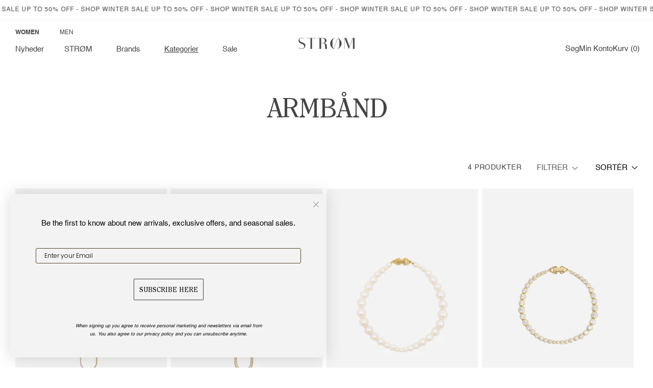

--- FILE ---
content_type: text/html; charset=utf-8
request_url: https://stromstore.dk/collections/armband
body_size: 34751
content:
<!doctype html>
<html class="js" lang="da">
  <head>
    <meta charset="utf-8">
    <meta http-equiv="X-UA-Compatible" content="IE=edge">
    <meta name="viewport" content="width=device-width,initial-scale=1">
    <meta name="theme-color" content="">
    <link rel="canonical" href="https://stromstore.dk/collections/armband">

    <meta name="google-site-verification" content="_CcQsspZKks3pMYZojAFP57t7HUtctkpXBHC5_Gnj3U" />

    <script>
       document.addEventListener('DOMContentLoaded', function() {
        var currentUrl = window.location.href;
        
        if (currentUrl.includes('/womens')) {
          localStorage.setItem('gender', 'womens');
        } else if (currentUrl.includes('/mens')) {
          localStorage.setItem('gender', 'mens');
        }
      })
      
      document.addEventListener('DOMContentLoaded', function() {
      var gender = localStorage.getItem('gender');
      if ( gender == 'womens' ) {
        document.querySelector('.womens-menu-trigger').classList.add('gender--active');
        document.querySelectorAll('.womens-menu').forEach((item) => {
          item.style.display = "flex";
        });

        document.querySelector('.mens-mobile-menu').classList.remove('link--active');
        document.querySelector('.womens-mobile-menu').classList.add('link--active');

        document.querySelectorAll('a').forEach((item) => {
          if (item.href.indexOf("collection") > -1) {
            if ( !item.classList.contains('pagination__item') ) {
              item.href += '?filter.p.m.details.gender=Women';
            }
          }
        });
      } else if ( gender == 'mens') {
        document.querySelector('.mens-menu-trigger').classList.add('gender--active');
        document.querySelectorAll('.mens-menu').forEach((item) => {
          item.style.display = "flex";
        });

        document.querySelector('.womens-mobile-menu').classList.remove('link--active');
        document.querySelector('.mens-mobile-menu').classList.add('link--active');

        document.querySelectorAll('a').forEach((item) => {
          if (item.href.indexOf("collection") > -1) {
            if ( !item.classList.contains('pagination__item') ) {
              item.href += '?filter.p.m.details.gender=Men';
            }
          }
        });
      } else {
        document.querySelector('.womens-menu-trigger').classList.add('gender--active');
        document.querySelectorAll('.womens-menu').forEach((item) => {
          item.style.display = "flex";
        });
      }
    })
    </script><link rel="icon" type="image/png" href="//stromstore.dk/cdn/shop/files/STROM-favicon-4.png?crop=center&height=32&v=1725365376&width=32"><link rel="preconnect" href="https://fonts.shopifycdn.com" crossorigin><title>
      Armbånd
 &ndash; STRØM</title>

    

    

<meta property="og:site_name" content="STRØM">
<meta property="og:url" content="https://stromstore.dk/collections/armband">
<meta property="og:title" content="Armbånd">
<meta property="og:type" content="website">
<meta property="og:description" content="STRØM står i dag som en høj kurateret fashion retailer og fashion house i ét, hvor vi specialiserer os i at bringe de seneste trends fra udvalgte high-end brands for både kvinder, mænd og unisex. Oplev vores koncept online og i butikken."><meta name="twitter:card" content="summary_large_image">
<meta name="twitter:title" content="Armbånd">
<meta name="twitter:description" content="STRØM står i dag som en høj kurateret fashion retailer og fashion house i ét, hvor vi specialiserer os i at bringe de seneste trends fra udvalgte high-end brands for både kvinder, mænd og unisex. Oplev vores koncept online og i butikken.">


    <script src="//stromstore.dk/cdn/shop/t/52/assets/constants.js?v=132983761750457495441723016986" defer="defer"></script>
    <script src="//stromstore.dk/cdn/shop/t/52/assets/pubsub.js?v=158357773527763999511723016987" defer="defer"></script>
    <script src="//stromstore.dk/cdn/shop/t/52/assets/global.js?v=120150756335411399151728911906" defer="defer"></script><script>window.performance && window.performance.mark && window.performance.mark('shopify.content_for_header.start');</script><meta name="google-site-verification" content="2EQddEnQfR1de5z_QPWYWrW5eFIJHeR6tSzF1j6Lc-Y">
<meta id="shopify-digital-wallet" name="shopify-digital-wallet" content="/43687084200/digital_wallets/dialog">
<meta name="shopify-checkout-api-token" content="0a333270d9e7365f5e6422b23ccfa15d">
<link rel="alternate" type="application/atom+xml" title="Feed" href="/collections/armband.atom" />
<link rel="alternate" hreflang="x-default" href="https://stromstore.dk/collections/armband">
<link rel="alternate" hreflang="da" href="https://stromstore.dk/collections/armband">
<link rel="alternate" hreflang="en-AT" href="https://stromstore.com/collections/armband">
<link rel="alternate" hreflang="en-BE" href="https://stromstore.com/collections/armband">
<link rel="alternate" hreflang="en-BG" href="https://stromstore.com/collections/armband">
<link rel="alternate" hreflang="en-HR" href="https://stromstore.com/collections/armband">
<link rel="alternate" hreflang="en-CY" href="https://stromstore.com/collections/armband">
<link rel="alternate" hreflang="en-CZ" href="https://stromstore.com/collections/armband">
<link rel="alternate" hreflang="en-EE" href="https://stromstore.com/collections/armband">
<link rel="alternate" hreflang="en-FI" href="https://stromstore.com/collections/armband">
<link rel="alternate" hreflang="en-FR" href="https://stromstore.com/collections/armband">
<link rel="alternate" hreflang="en-DE" href="https://stromstore.com/collections/armband">
<link rel="alternate" hreflang="en-GR" href="https://stromstore.com/collections/armband">
<link rel="alternate" hreflang="en-HU" href="https://stromstore.com/collections/armband">
<link rel="alternate" hreflang="en-IE" href="https://stromstore.com/collections/armband">
<link rel="alternate" hreflang="en-IT" href="https://stromstore.com/collections/armband">
<link rel="alternate" hreflang="en-LV" href="https://stromstore.com/collections/armband">
<link rel="alternate" hreflang="en-LT" href="https://stromstore.com/collections/armband">
<link rel="alternate" hreflang="en-LU" href="https://stromstore.com/collections/armband">
<link rel="alternate" hreflang="en-MT" href="https://stromstore.com/collections/armband">
<link rel="alternate" hreflang="en-NL" href="https://stromstore.com/collections/armband">
<link rel="alternate" hreflang="en-PL" href="https://stromstore.com/collections/armband">
<link rel="alternate" hreflang="en-PT" href="https://stromstore.com/collections/armband">
<link rel="alternate" hreflang="en-RO" href="https://stromstore.com/collections/armband">
<link rel="alternate" hreflang="en-SK" href="https://stromstore.com/collections/armband">
<link rel="alternate" hreflang="en-SI" href="https://stromstore.com/collections/armband">
<link rel="alternate" hreflang="en-ES" href="https://stromstore.com/collections/armband">
<link rel="alternate" hreflang="en-SE" href="https://stromstore.com/collections/armband">
<link rel="alternate" hreflang="en-FO" href="https://stromstore.com/collections/armband">
<link rel="alternate" hreflang="en-GL" href="https://stromstore.com/collections/armband">
<link rel="alternate" hreflang="en-IS" href="https://stromstore.com/collections/armband">
<link rel="alternate" hreflang="en-NO" href="https://stromstore.com/collections/armband">
<link rel="alternate" hreflang="en-CH" href="https://stromstore.com/collections/armband">
<link rel="alternate" hreflang="en-GB" href="https://stromstore.com/collections/armband">
<link rel="alternate" hreflang="en-MC" href="https://stromstore.com/collections/armband">
<link rel="alternate" hreflang="en-LI" href="https://stromstore.com/collections/armband">
<link rel="alternate" hreflang="en-TR" href="https://stromstore.com/collections/armband">
<link rel="alternate" hreflang="en-GI" href="https://stromstore.com/collections/armband">
<link rel="alternate" hreflang="en-BA" href="https://stromstore.com/collections/armband">
<link rel="alternate" hreflang="en-AX" href="https://stromstore.com/collections/armband">
<link rel="alternate" hreflang="en-AL" href="https://stromstore.com/collections/armband">
<link rel="alternate" hreflang="en-AD" href="https://stromstore.com/collections/armband">
<link rel="alternate" hreflang="en-GG" href="https://stromstore.com/collections/armband">
<link rel="alternate" hreflang="en-IM" href="https://stromstore.com/collections/armband">
<link rel="alternate" hreflang="en-JE" href="https://stromstore.com/collections/armband">
<link rel="alternate" hreflang="en-XK" href="https://stromstore.com/collections/armband">
<link rel="alternate" hreflang="en-MK" href="https://stromstore.com/collections/armband">
<link rel="alternate" hreflang="en-MD" href="https://stromstore.com/collections/armband">
<link rel="alternate" hreflang="en-ME" href="https://stromstore.com/collections/armband">
<link rel="alternate" hreflang="en-SM" href="https://stromstore.com/collections/armband">
<link rel="alternate" hreflang="en-RS" href="https://stromstore.com/collections/armband">
<link rel="alternate" hreflang="en-SJ" href="https://stromstore.com/collections/armband">
<link rel="alternate" hreflang="en-UA" href="https://stromstore.com/collections/armband">
<link rel="alternate" hreflang="en-VA" href="https://stromstore.com/collections/armband">
<link rel="alternate" hreflang="en-BY" href="https://stromstore.com/collections/armband">
<link rel="alternate" hreflang="en-RU" href="https://stromstore.com/collections/armband">
<link rel="alternate" hreflang="en-HK" href="https://stromstore.us/collections/armband">
<link rel="alternate" hreflang="da-HK" href="https://stromstore.us/da/collections/armband">
<link rel="alternate" hreflang="en-JP" href="https://stromstore.us/collections/armband">
<link rel="alternate" hreflang="da-JP" href="https://stromstore.us/da/collections/armband">
<link rel="alternate" hreflang="en-SG" href="https://stromstore.us/collections/armband">
<link rel="alternate" hreflang="da-SG" href="https://stromstore.us/da/collections/armband">
<link rel="alternate" hreflang="en-TW" href="https://stromstore.us/collections/armband">
<link rel="alternate" hreflang="da-TW" href="https://stromstore.us/da/collections/armband">
<link rel="alternate" hreflang="en-CA" href="https://stromstore.us/collections/armband">
<link rel="alternate" hreflang="da-CA" href="https://stromstore.us/da/collections/armband">
<link rel="alternate" hreflang="en-US" href="https://stromstore.us/collections/armband">
<link rel="alternate" hreflang="da-US" href="https://stromstore.us/da/collections/armband">
<link rel="alternate" hreflang="en-AU" href="https://stromstore.us/collections/armband">
<link rel="alternate" hreflang="da-AU" href="https://stromstore.us/da/collections/armband">
<link rel="alternate" hreflang="en-NZ" href="https://stromstore.us/collections/armband">
<link rel="alternate" hreflang="da-NZ" href="https://stromstore.us/da/collections/armband">
<link rel="alternate" hreflang="en-KR" href="https://stromstore.us/collections/armband">
<link rel="alternate" hreflang="da-KR" href="https://stromstore.us/da/collections/armband">
<link rel="alternate" hreflang="en-ID" href="https://stromstore.us/collections/armband">
<link rel="alternate" hreflang="da-ID" href="https://stromstore.us/da/collections/armband">
<link rel="alternate" hreflang="en-CN" href="https://stromstore.us/collections/armband">
<link rel="alternate" hreflang="da-CN" href="https://stromstore.us/da/collections/armband">
<link rel="alternate" hreflang="en-TH" href="https://stromstore.us/collections/armband">
<link rel="alternate" hreflang="da-TH" href="https://stromstore.us/da/collections/armband">
<link rel="alternate" hreflang="en-ZA" href="https://stromstore.us/collections/armband">
<link rel="alternate" hreflang="da-ZA" href="https://stromstore.us/da/collections/armband">
<link rel="alternate" hreflang="en-MY" href="https://stromstore.us/collections/armband">
<link rel="alternate" hreflang="da-MY" href="https://stromstore.us/da/collections/armband">
<link rel="alternate" hreflang="en-MX" href="https://stromstore.us/collections/armband">
<link rel="alternate" hreflang="da-MX" href="https://stromstore.us/da/collections/armband">
<link rel="alternate" hreflang="en-BR" href="https://stromstore.us/collections/armband">
<link rel="alternate" hreflang="da-BR" href="https://stromstore.us/da/collections/armband">
<link rel="alternate" hreflang="en-IL" href="https://stromstore.us/collections/armband">
<link rel="alternate" hreflang="da-IL" href="https://stromstore.us/da/collections/armband">
<link rel="alternate" hreflang="en-IN" href="https://stromstore.us/collections/armband">
<link rel="alternate" hreflang="da-IN" href="https://stromstore.us/da/collections/armband">
<link rel="alternate" hreflang="en-PH" href="https://stromstore.us/collections/armband">
<link rel="alternate" hreflang="da-PH" href="https://stromstore.us/da/collections/armband">
<link rel="alternate" hreflang="en-VN" href="https://stromstore.us/collections/armband">
<link rel="alternate" hreflang="da-VN" href="https://stromstore.us/da/collections/armband">
<link rel="alternate" hreflang="en-MO" href="https://stromstore.us/collections/armband">
<link rel="alternate" hreflang="da-MO" href="https://stromstore.us/da/collections/armband">
<link rel="alternate" hreflang="en-AE" href="https://stromstore.us/collections/armband">
<link rel="alternate" hreflang="da-AE" href="https://stromstore.us/da/collections/armband">
<link rel="alternate" hreflang="en-SA" href="https://stromstore.us/collections/armband">
<link rel="alternate" hreflang="da-SA" href="https://stromstore.us/da/collections/armband">
<link rel="alternate" hreflang="en-QA" href="https://stromstore.us/collections/armband">
<link rel="alternate" hreflang="da-QA" href="https://stromstore.us/da/collections/armband">
<link rel="alternate" hreflang="en-LK" href="https://stromstore.us/collections/armband">
<link rel="alternate" hreflang="da-LK" href="https://stromstore.us/da/collections/armband">
<link rel="alternate" hreflang="en-GE" href="https://stromstore.us/collections/armband">
<link rel="alternate" hreflang="da-GE" href="https://stromstore.us/da/collections/armband">
<link rel="alternate" hreflang="en-AM" href="https://stromstore.us/collections/armband">
<link rel="alternate" hreflang="da-AM" href="https://stromstore.us/da/collections/armband">
<link rel="alternate" hreflang="en-GP" href="https://stromstore.us/collections/armband">
<link rel="alternate" hreflang="da-GP" href="https://stromstore.us/da/collections/armband">
<link rel="alternate" hreflang="en-YT" href="https://stromstore.us/collections/armband">
<link rel="alternate" hreflang="da-YT" href="https://stromstore.us/da/collections/armband">
<link rel="alternate" hreflang="en-RE" href="https://stromstore.us/collections/armband">
<link rel="alternate" hreflang="da-RE" href="https://stromstore.us/da/collections/armband">
<link rel="alternate" type="application/json+oembed" href="https://stromstore.dk/collections/armband.oembed">
<script async="async" src="/checkouts/internal/preloads.js?locale=da-DK"></script>
<script id="apple-pay-shop-capabilities" type="application/json">{"shopId":43687084200,"countryCode":"DK","currencyCode":"DKK","merchantCapabilities":["supports3DS"],"merchantId":"gid:\/\/shopify\/Shop\/43687084200","merchantName":"STRØM","requiredBillingContactFields":["postalAddress","email","phone"],"requiredShippingContactFields":["postalAddress","email","phone"],"shippingType":"shipping","supportedNetworks":["visa","maestro","masterCard"],"total":{"type":"pending","label":"STRØM","amount":"1.00"},"shopifyPaymentsEnabled":true,"supportsSubscriptions":true}</script>
<script id="shopify-features" type="application/json">{"accessToken":"0a333270d9e7365f5e6422b23ccfa15d","betas":["rich-media-storefront-analytics"],"domain":"stromstore.dk","predictiveSearch":true,"shopId":43687084200,"locale":"da"}</script>
<script>var Shopify = Shopify || {};
Shopify.shop = "stroemstore.myshopify.com";
Shopify.locale = "da";
Shopify.currency = {"active":"DKK","rate":"1.0"};
Shopify.country = "DK";
Shopify.theme = {"name":"STRØM - Live","id":170210787670,"schema_name":"Dawn","schema_version":"15.0.0","theme_store_id":null,"role":"main"};
Shopify.theme.handle = "null";
Shopify.theme.style = {"id":null,"handle":null};
Shopify.cdnHost = "stromstore.dk/cdn";
Shopify.routes = Shopify.routes || {};
Shopify.routes.root = "/";</script>
<script type="module">!function(o){(o.Shopify=o.Shopify||{}).modules=!0}(window);</script>
<script>!function(o){function n(){var o=[];function n(){o.push(Array.prototype.slice.apply(arguments))}return n.q=o,n}var t=o.Shopify=o.Shopify||{};t.loadFeatures=n(),t.autoloadFeatures=n()}(window);</script>
<script id="shop-js-analytics" type="application/json">{"pageType":"collection"}</script>
<script defer="defer" async type="module" src="//stromstore.dk/cdn/shopifycloud/shop-js/modules/v2/client.init-shop-cart-sync_CL98c8D9.da.esm.js"></script>
<script defer="defer" async type="module" src="//stromstore.dk/cdn/shopifycloud/shop-js/modules/v2/chunk.common_EWJWM-vH.esm.js"></script>
<script type="module">
  await import("//stromstore.dk/cdn/shopifycloud/shop-js/modules/v2/client.init-shop-cart-sync_CL98c8D9.da.esm.js");
await import("//stromstore.dk/cdn/shopifycloud/shop-js/modules/v2/chunk.common_EWJWM-vH.esm.js");

  window.Shopify.SignInWithShop?.initShopCartSync?.({"fedCMEnabled":true,"windoidEnabled":true});

</script>
<script>(function() {
  var isLoaded = false;
  function asyncLoad() {
    if (isLoaded) return;
    isLoaded = true;
    var urls = ["https:\/\/cdn.nfcube.com\/instafeed-46a386a77c95c40ca2acc4e3811a3fc7.js?shop=stroemstore.myshopify.com"];
    for (var i = 0; i < urls.length; i++) {
      var s = document.createElement('script');
      s.type = 'text/javascript';
      s.async = true;
      s.src = urls[i];
      var x = document.getElementsByTagName('script')[0];
      x.parentNode.insertBefore(s, x);
    }
  };
  if(window.attachEvent) {
    window.attachEvent('onload', asyncLoad);
  } else {
    window.addEventListener('load', asyncLoad, false);
  }
})();</script>
<script id="__st">var __st={"a":43687084200,"offset":3600,"reqid":"d42800e4-c7d5-4bc2-8ed4-7aa6abc7649c-1768168930","pageurl":"stromstore.dk\/collections\/armband","u":"d8d1b8bfbc59","p":"collection","rtyp":"collection","rid":229349621928};</script>
<script>window.ShopifyPaypalV4VisibilityTracking = true;</script>
<script id="captcha-bootstrap">!function(){'use strict';const t='contact',e='account',n='new_comment',o=[[t,t],['blogs',n],['comments',n],[t,'customer']],c=[[e,'customer_login'],[e,'guest_login'],[e,'recover_customer_password'],[e,'create_customer']],r=t=>t.map((([t,e])=>`form[action*='/${t}']:not([data-nocaptcha='true']) input[name='form_type'][value='${e}']`)).join(','),a=t=>()=>t?[...document.querySelectorAll(t)].map((t=>t.form)):[];function s(){const t=[...o],e=r(t);return a(e)}const i='password',u='form_key',d=['recaptcha-v3-token','g-recaptcha-response','h-captcha-response',i],f=()=>{try{return window.sessionStorage}catch{return}},m='__shopify_v',_=t=>t.elements[u];function p(t,e,n=!1){try{const o=window.sessionStorage,c=JSON.parse(o.getItem(e)),{data:r}=function(t){const{data:e,action:n}=t;return t[m]||n?{data:e,action:n}:{data:t,action:n}}(c);for(const[e,n]of Object.entries(r))t.elements[e]&&(t.elements[e].value=n);n&&o.removeItem(e)}catch(o){console.error('form repopulation failed',{error:o})}}const l='form_type',E='cptcha';function T(t){t.dataset[E]=!0}const w=window,h=w.document,L='Shopify',v='ce_forms',y='captcha';let A=!1;((t,e)=>{const n=(g='f06e6c50-85a8-45c8-87d0-21a2b65856fe',I='https://cdn.shopify.com/shopifycloud/storefront-forms-hcaptcha/ce_storefront_forms_captcha_hcaptcha.v1.5.2.iife.js',D={infoText:'Beskyttet af hCaptcha',privacyText:'Beskyttelse af persondata',termsText:'Vilkår'},(t,e,n)=>{const o=w[L][v],c=o.bindForm;if(c)return c(t,g,e,D).then(n);var r;o.q.push([[t,g,e,D],n]),r=I,A||(h.body.append(Object.assign(h.createElement('script'),{id:'captcha-provider',async:!0,src:r})),A=!0)});var g,I,D;w[L]=w[L]||{},w[L][v]=w[L][v]||{},w[L][v].q=[],w[L][y]=w[L][y]||{},w[L][y].protect=function(t,e){n(t,void 0,e),T(t)},Object.freeze(w[L][y]),function(t,e,n,w,h,L){const[v,y,A,g]=function(t,e,n){const i=e?o:[],u=t?c:[],d=[...i,...u],f=r(d),m=r(i),_=r(d.filter((([t,e])=>n.includes(e))));return[a(f),a(m),a(_),s()]}(w,h,L),I=t=>{const e=t.target;return e instanceof HTMLFormElement?e:e&&e.form},D=t=>v().includes(t);t.addEventListener('submit',(t=>{const e=I(t);if(!e)return;const n=D(e)&&!e.dataset.hcaptchaBound&&!e.dataset.recaptchaBound,o=_(e),c=g().includes(e)&&(!o||!o.value);(n||c)&&t.preventDefault(),c&&!n&&(function(t){try{if(!f())return;!function(t){const e=f();if(!e)return;const n=_(t);if(!n)return;const o=n.value;o&&e.removeItem(o)}(t);const e=Array.from(Array(32),(()=>Math.random().toString(36)[2])).join('');!function(t,e){_(t)||t.append(Object.assign(document.createElement('input'),{type:'hidden',name:u})),t.elements[u].value=e}(t,e),function(t,e){const n=f();if(!n)return;const o=[...t.querySelectorAll(`input[type='${i}']`)].map((({name:t})=>t)),c=[...d,...o],r={};for(const[a,s]of new FormData(t).entries())c.includes(a)||(r[a]=s);n.setItem(e,JSON.stringify({[m]:1,action:t.action,data:r}))}(t,e)}catch(e){console.error('failed to persist form',e)}}(e),e.submit())}));const S=(t,e)=>{t&&!t.dataset[E]&&(n(t,e.some((e=>e===t))),T(t))};for(const o of['focusin','change'])t.addEventListener(o,(t=>{const e=I(t);D(e)&&S(e,y())}));const B=e.get('form_key'),M=e.get(l),P=B&&M;t.addEventListener('DOMContentLoaded',(()=>{const t=y();if(P)for(const e of t)e.elements[l].value===M&&p(e,B);[...new Set([...A(),...v().filter((t=>'true'===t.dataset.shopifyCaptcha))])].forEach((e=>S(e,t)))}))}(h,new URLSearchParams(w.location.search),n,t,e,['guest_login'])})(!0,!0)}();</script>
<script integrity="sha256-4kQ18oKyAcykRKYeNunJcIwy7WH5gtpwJnB7kiuLZ1E=" data-source-attribution="shopify.loadfeatures" defer="defer" src="//stromstore.dk/cdn/shopifycloud/storefront/assets/storefront/load_feature-a0a9edcb.js" crossorigin="anonymous"></script>
<script data-source-attribution="shopify.dynamic_checkout.dynamic.init">var Shopify=Shopify||{};Shopify.PaymentButton=Shopify.PaymentButton||{isStorefrontPortableWallets:!0,init:function(){window.Shopify.PaymentButton.init=function(){};var t=document.createElement("script");t.src="https://stromstore.dk/cdn/shopifycloud/portable-wallets/latest/portable-wallets.da.js",t.type="module",document.head.appendChild(t)}};
</script>
<script data-source-attribution="shopify.dynamic_checkout.buyer_consent">
  function portableWalletsHideBuyerConsent(e){var t=document.getElementById("shopify-buyer-consent"),n=document.getElementById("shopify-subscription-policy-button");t&&n&&(t.classList.add("hidden"),t.setAttribute("aria-hidden","true"),n.removeEventListener("click",e))}function portableWalletsShowBuyerConsent(e){var t=document.getElementById("shopify-buyer-consent"),n=document.getElementById("shopify-subscription-policy-button");t&&n&&(t.classList.remove("hidden"),t.removeAttribute("aria-hidden"),n.addEventListener("click",e))}window.Shopify?.PaymentButton&&(window.Shopify.PaymentButton.hideBuyerConsent=portableWalletsHideBuyerConsent,window.Shopify.PaymentButton.showBuyerConsent=portableWalletsShowBuyerConsent);
</script>
<script data-source-attribution="shopify.dynamic_checkout.cart.bootstrap">document.addEventListener("DOMContentLoaded",(function(){function t(){return document.querySelector("shopify-accelerated-checkout-cart, shopify-accelerated-checkout")}if(t())Shopify.PaymentButton.init();else{new MutationObserver((function(e,n){t()&&(Shopify.PaymentButton.init(),n.disconnect())})).observe(document.body,{childList:!0,subtree:!0})}}));
</script>
<link id="shopify-accelerated-checkout-styles" rel="stylesheet" media="screen" href="https://stromstore.dk/cdn/shopifycloud/portable-wallets/latest/accelerated-checkout-backwards-compat.css" crossorigin="anonymous">
<style id="shopify-accelerated-checkout-cart">
        #shopify-buyer-consent {
  margin-top: 1em;
  display: inline-block;
  width: 100%;
}

#shopify-buyer-consent.hidden {
  display: none;
}

#shopify-subscription-policy-button {
  background: none;
  border: none;
  padding: 0;
  text-decoration: underline;
  font-size: inherit;
  cursor: pointer;
}

#shopify-subscription-policy-button::before {
  box-shadow: none;
}

      </style>
<script id="sections-script" data-sections="header" defer="defer" src="//stromstore.dk/cdn/shop/t/52/compiled_assets/scripts.js?14067"></script>
<script>window.performance && window.performance.mark && window.performance.mark('shopify.content_for_header.end');</script>


    <style data-shopify>

      @font-face {
          font-family: 'Clearface Pro';
          src: url(//stromstore.dk/cdn/shop/files/ClearfacePro-Italic.woff2?v=6338416938487006661) format('woff2'),
              url(//stromstore.dk/cdn/shop/files/ClearfacePro-Italic.woff?v=16152652523523401153) format('woff');
          font-weight: normal;
          font-style: italic;
          font-display: swap;
      }
      
      @font-face {
          font-family: 'Clearface Pro';
          src: url(//stromstore.dk/cdn/shop/files/ClearfacePro.woff2?v=17823166462103295234) format('woff2'),
              url(//stromstore.dk/cdn/shop/files/ClearfacePro.woff?v=7525584224101724558) format('woff');
          font-weight: normal;
          font-style: normal;
          font-display: swap;
      }
      
      @font-face {
          font-family: 'Clearface Pro';
          src: url(//stromstore.dk/cdn/shop/files/ClearfacePro-BoldItalic.woff2?v=14701258101703759537) format('woff2'),
              url(//stromstore.dk/cdn/shop/files/ClearfacePro-BoldItalic.woff?v=259270825817279522) format('woff');
          font-weight: bold;
          font-style: italic;
          font-display: swap;
      }
      
      @font-face {
          font-family: 'Clearface Pro';
          src: url(//stromstore.dk/cdn/shop/files/ClearfacePro-Bold.woff2?v=9750976065641673299) format('woff2'),
              url(//stromstore.dk/cdn/shop/files/ClearfacePro-Bold.woff?v=4721720349847037235) format('woff');
          font-weight: bold;
          font-style: normal;
          font-display: swap;
      }

      @font-face {
          font-family: 'Helvetica';
          src: url(//stromstore.dk/cdn/shop/files/Helvetica-Light.woff2?v=10696055361752520834) format('woff2'),
              url(//stromstore.dk/cdn/shop/files/Helvetica-Light.woff?v=10458896605026853600) format('woff');
          font-weight: 300;
          font-style: normal;
          font-display: swap;
      }
      
      @font-face {
          font-family: 'Helvetica';
          src: url(//stromstore.dk/cdn/shop/files/Helvetica.woff2?v=7158134352332513906) format('woff2'),
              url(//stromstore.dk/cdn/shop/files/Helvetica.woff?v=4259274493604291556) format('woff');
          font-weight: 400;
          font-style: normal;
          font-display: swap;
      }

      @font-face {
          font-family: 'Helvetica';
          src: url(//stromstore.dk/cdn/shop/files/Helvetica-Bold.woff2?v=16676189675660044753) format('woff2'),
              url(//stromstore.dk/cdn/shop/files/Helvetica-Bold.woff?v=5977686756257219992) format('woff');
          font-weight: 600;
          font-style: normal;
          font-display: swap;
      }

      
      
      
      
      @font-face {
  font-family: Assistant;
  font-weight: 400;
  font-style: normal;
  font-display: swap;
  src: url("//stromstore.dk/cdn/fonts/assistant/assistant_n4.9120912a469cad1cc292572851508ca49d12e768.woff2") format("woff2"),
       url("//stromstore.dk/cdn/fonts/assistant/assistant_n4.6e9875ce64e0fefcd3f4446b7ec9036b3ddd2985.woff") format("woff");
}


      
        :root,
        .color-scheme-1 {
          --color-background: 255,255,255;
        
          --gradient-background: #ffffff;
        

        

        --color-foreground: 69,68,68;
        --color-background-contrast: 191,191,191;
        --color-shadow: 243,243,243;
        --color-button: 255,255,255;
        --color-button-text: 69,68,68;
        --color-secondary-button: 255,255,255;
        --color-secondary-button-text: 69,68,68;
        --color-link: 69,68,68;
        --color-badge-foreground: 69,68,68;
        --color-badge-background: 255,255,255;
        --color-badge-border: 69,68,68;
        --payment-terms-background-color: rgb(255 255 255);
      }
      
        
        .color-scheme-2 {
          --color-background: 255,255,255;
        
          --gradient-background: #ffffff;
        

        

        --color-foreground: 69,68,68;
        --color-background-contrast: 191,191,191;
        --color-shadow: 18,18,18;
        --color-button: 255,255,255;
        --color-button-text: 69,68,68;
        --color-secondary-button: 255,255,255;
        --color-secondary-button-text: 69,68,68;
        --color-link: 69,68,68;
        --color-badge-foreground: 69,68,68;
        --color-badge-background: 255,255,255;
        --color-badge-border: 69,68,68;
        --payment-terms-background-color: rgb(255 255 255);
      }
      
        
        .color-scheme-3 {
          --color-background: 255,255,255;
        
          --gradient-background: #ffffff;
        

        

        --color-foreground: 255,255,255;
        --color-background-contrast: 191,191,191;
        --color-shadow: 18,18,18;
        --color-button: 255,255,255;
        --color-button-text: 0,0,0;
        --color-secondary-button: 255,255,255;
        --color-secondary-button-text: 255,255,255;
        --color-link: 255,255,255;
        --color-badge-foreground: 255,255,255;
        --color-badge-background: 255,255,255;
        --color-badge-border: 255,255,255;
        --payment-terms-background-color: rgb(255 255 255);
      }
      
        
        .color-scheme-4 {
          --color-background: 255,255,255;
        
          --gradient-background: #ffffff;
        

        

        --color-foreground: 158,36,36;
        --color-background-contrast: 191,191,191;
        --color-shadow: 18,18,18;
        --color-button: 255,255,255;
        --color-button-text: 255,255,255;
        --color-secondary-button: 255,255,255;
        --color-secondary-button-text: 72,70,70;
        --color-link: 72,70,70;
        --color-badge-foreground: 158,36,36;
        --color-badge-background: 255,255,255;
        --color-badge-border: 158,36,36;
        --payment-terms-background-color: rgb(255 255 255);
      }
      
        
        .color-scheme-5 {
          --color-background: 158,36,36;
        
          --gradient-background: #9e2424;
        

        

        --color-foreground: 255,255,255;
        --color-background-contrast: 54,12,12;
        --color-shadow: 0,0,0;
        --color-button: 255,255,255;
        --color-button-text: 51,79,180;
        --color-secondary-button: 158,36,36;
        --color-secondary-button-text: 255,255,255;
        --color-link: 255,255,255;
        --color-badge-foreground: 255,255,255;
        --color-badge-background: 158,36,36;
        --color-badge-border: 255,255,255;
        --payment-terms-background-color: rgb(158 36 36);
      }
      

      body, .color-scheme-1, .color-scheme-2, .color-scheme-3, .color-scheme-4, .color-scheme-5 {
        color: rgba(var(--color-foreground), 1);
        background-color: rgb(var(--color-background));
      }

      :root {
        --font-body-family: Helvetica, Arial, sans-serif;
        --font-body-style: normal;
        --font-body-weight: 400;
        --font-body-weight-bold: 700;

        --font-heading-family: 'Clearface Pro', Assistant, sans-serif;
        --font-heading-style: normal;
        --font-heading-weight: 400, 400;

        --font-body-scale: 1.0;
        --font-heading-scale: 1.0;

        --media-padding: px;
        --media-border-opacity: 0.05;
        --media-border-width: 0px;
        --media-radius: 0px;
        --media-shadow-opacity: 0.0;
        --media-shadow-horizontal-offset: 0px;
        --media-shadow-vertical-offset: 4px;
        --media-shadow-blur-radius: 5px;
        --media-shadow-visible: 0;

        --page-width: 300rem;
        --page-width-margin: 0rem;

        --product-card-image-padding: 0.0rem;
        --product-card-corner-radius: 0.0rem;
        --product-card-text-alignment: left;
        --product-card-border-width: 0.0rem;
        --product-card-border-opacity: 0.1;
        --product-card-shadow-opacity: 0.0;
        --product-card-shadow-visible: 0;
        --product-card-shadow-horizontal-offset: 0.0rem;
        --product-card-shadow-vertical-offset: 0.4rem;
        --product-card-shadow-blur-radius: 0.5rem;

        --collection-card-image-padding: 0.0rem;
        --collection-card-corner-radius: 0.0rem;
        --collection-card-text-alignment: left;
        --collection-card-border-width: 0.0rem;
        --collection-card-border-opacity: 0.1;
        --collection-card-shadow-opacity: 0.0;
        --collection-card-shadow-visible: 0;
        --collection-card-shadow-horizontal-offset: 0.0rem;
        --collection-card-shadow-vertical-offset: 0.4rem;
        --collection-card-shadow-blur-radius: 0.5rem;

        --blog-card-image-padding: 0.0rem;
        --blog-card-corner-radius: 0.0rem;
        --blog-card-text-alignment: left;
        --blog-card-border-width: 0.0rem;
        --blog-card-border-opacity: 0.1;
        --blog-card-shadow-opacity: 0.0;
        --blog-card-shadow-visible: 0;
        --blog-card-shadow-horizontal-offset: 0.0rem;
        --blog-card-shadow-vertical-offset: 0.4rem;
        --blog-card-shadow-blur-radius: 0.5rem;

        --badge-corner-radius: 0.0rem;

        --popup-border-width: 1px;
        --popup-border-opacity: 0.1;
        --popup-corner-radius: 0px;
        --popup-shadow-opacity: 0.05;
        --popup-shadow-horizontal-offset: 0px;
        --popup-shadow-vertical-offset: 4px;
        --popup-shadow-blur-radius: 5px;

        --drawer-border-width: 1px;
        --drawer-border-opacity: 0.1;
        --drawer-shadow-opacity: 0.0;
        --drawer-shadow-horizontal-offset: 0px;
        --drawer-shadow-vertical-offset: 4px;
        --drawer-shadow-blur-radius: 5px;

        --spacing-sections-desktop: 0px;
        --spacing-sections-mobile: 0px;

        --grid-desktop-vertical-spacing: 40px;
        --grid-desktop-horizontal-spacing: 4px;
        --grid-mobile-vertical-spacing: 40px;
        --grid-mobile-horizontal-spacing: 4px;

        --text-boxes-border-opacity: 0.1;
        --text-boxes-border-width: 0px;
        --text-boxes-radius: 0px;
        --text-boxes-shadow-opacity: 0.0;
        --text-boxes-shadow-visible: 0;
        --text-boxes-shadow-horizontal-offset: 0px;
        --text-boxes-shadow-vertical-offset: 4px;
        --text-boxes-shadow-blur-radius: 5px;

        --buttons-radius: 0px;
        --buttons-radius-outset: 0px;
        --buttons-border-width: 1px;
        --buttons-border-opacity: 1.0;
        --buttons-shadow-opacity: 0.0;
        --buttons-shadow-visible: 0;
        --buttons-shadow-horizontal-offset: 0px;
        --buttons-shadow-vertical-offset: 4px;
        --buttons-shadow-blur-radius: 5px;
        --buttons-border-offset: 0px;

        --inputs-radius: 0px;
        --inputs-border-width: 1px;
        --inputs-border-opacity: 0.55;
        --inputs-shadow-opacity: 0.0;
        --inputs-shadow-horizontal-offset: 0px;
        --inputs-margin-offset: 0px;
        --inputs-shadow-vertical-offset: 4px;
        --inputs-shadow-blur-radius: 5px;
        --inputs-radius-outset: 0px;

        --variant-pills-radius: 0px;
        --variant-pills-border-width: 1px;
        --variant-pills-border-opacity: 1.0;
        --variant-pills-shadow-opacity: 0.0;
        --variant-pills-shadow-horizontal-offset: 0px;
        --variant-pills-shadow-vertical-offset: 4px;
        --variant-pills-shadow-blur-radius: 5px;
      }

      *,
      *::before,
      *::after {
        box-sizing: inherit;
      }

      html {
        box-sizing: border-box;
        font-size: calc(var(--font-body-scale) * 62.5%);
        height: 100%;
      }

      body {
        display: grid;
        grid-template-rows: auto auto 1fr auto;
        grid-template-columns: 100%;
        min-height: 100%;
        margin: 0;
        font-size: 1.4rem;
        letter-spacing: 0;
        line-height: calc(1 + 0.65 / var(--font-body-scale));
        font-family: var(--font-body-family);
        font-style: var(--font-body-style);
        font-weight: var(--font-body-weight);
        -webkit-font-smoothing: antialiased;
        -moz-osx-font-smoothing: grayscale;
      }

      @media screen and (min-width: 750px) {
        body {
          font-size: 1.4rem;
        }
      }
    </style>

    <link href="//stromstore.dk/cdn/shop/t/52/assets/base.css?v=130389119166649486911732780374" rel="stylesheet" type="text/css" media="all" />

      <link rel="preload" as="font" href="//stromstore.dk/cdn/fonts/assistant/assistant_n4.9120912a469cad1cc292572851508ca49d12e768.woff2" type="font/woff2" crossorigin>
      
<link href="//stromstore.dk/cdn/shop/t/52/assets/component-localization-form.css?v=48174672738230726341725285712" rel="stylesheet" type="text/css" media="all" />
      <script src="//stromstore.dk/cdn/shop/t/52/assets/localization-form.js?v=144176611646395275351723016986" defer="defer"></script><link
        rel="stylesheet"
        href="//stromstore.dk/cdn/shop/t/52/assets/component-predictive-search.css?v=149567797041998804551726560870"
        media="print"
        onload="this.media='all'"
      ><script>
      if (Shopify.designMode) {
        document.documentElement.classList.add('shopify-design-mode');
      }
    </script>
  <!-- BEGIN app block: shopify://apps/klaviyo-email-marketing-sms/blocks/klaviyo-onsite-embed/2632fe16-c075-4321-a88b-50b567f42507 -->












  <script async src="https://static.klaviyo.com/onsite/js/RCvdWS/klaviyo.js?company_id=RCvdWS"></script>
  <script>!function(){if(!window.klaviyo){window._klOnsite=window._klOnsite||[];try{window.klaviyo=new Proxy({},{get:function(n,i){return"push"===i?function(){var n;(n=window._klOnsite).push.apply(n,arguments)}:function(){for(var n=arguments.length,o=new Array(n),w=0;w<n;w++)o[w]=arguments[w];var t="function"==typeof o[o.length-1]?o.pop():void 0,e=new Promise((function(n){window._klOnsite.push([i].concat(o,[function(i){t&&t(i),n(i)}]))}));return e}}})}catch(n){window.klaviyo=window.klaviyo||[],window.klaviyo.push=function(){var n;(n=window._klOnsite).push.apply(n,arguments)}}}}();</script>

  




  <script>
    window.klaviyoReviewsProductDesignMode = false
  </script>







<!-- END app block --><link href="https://monorail-edge.shopifysvc.com" rel="dns-prefetch">
<script>(function(){if ("sendBeacon" in navigator && "performance" in window) {try {var session_token_from_headers = performance.getEntriesByType('navigation')[0].serverTiming.find(x => x.name == '_s').description;} catch {var session_token_from_headers = undefined;}var session_cookie_matches = document.cookie.match(/_shopify_s=([^;]*)/);var session_token_from_cookie = session_cookie_matches && session_cookie_matches.length === 2 ? session_cookie_matches[1] : "";var session_token = session_token_from_headers || session_token_from_cookie || "";function handle_abandonment_event(e) {var entries = performance.getEntries().filter(function(entry) {return /monorail-edge.shopifysvc.com/.test(entry.name);});if (!window.abandonment_tracked && entries.length === 0) {window.abandonment_tracked = true;var currentMs = Date.now();var navigation_start = performance.timing.navigationStart;var payload = {shop_id: 43687084200,url: window.location.href,navigation_start,duration: currentMs - navigation_start,session_token,page_type: "collection"};window.navigator.sendBeacon("https://monorail-edge.shopifysvc.com/v1/produce", JSON.stringify({schema_id: "online_store_buyer_site_abandonment/1.1",payload: payload,metadata: {event_created_at_ms: currentMs,event_sent_at_ms: currentMs}}));}}window.addEventListener('pagehide', handle_abandonment_event);}}());</script>
<script id="web-pixels-manager-setup">(function e(e,d,r,n,o){if(void 0===o&&(o={}),!Boolean(null===(a=null===(i=window.Shopify)||void 0===i?void 0:i.analytics)||void 0===a?void 0:a.replayQueue)){var i,a;window.Shopify=window.Shopify||{};var t=window.Shopify;t.analytics=t.analytics||{};var s=t.analytics;s.replayQueue=[],s.publish=function(e,d,r){return s.replayQueue.push([e,d,r]),!0};try{self.performance.mark("wpm:start")}catch(e){}var l=function(){var e={modern:/Edge?\/(1{2}[4-9]|1[2-9]\d|[2-9]\d{2}|\d{4,})\.\d+(\.\d+|)|Firefox\/(1{2}[4-9]|1[2-9]\d|[2-9]\d{2}|\d{4,})\.\d+(\.\d+|)|Chrom(ium|e)\/(9{2}|\d{3,})\.\d+(\.\d+|)|(Maci|X1{2}).+ Version\/(15\.\d+|(1[6-9]|[2-9]\d|\d{3,})\.\d+)([,.]\d+|)( \(\w+\)|)( Mobile\/\w+|) Safari\/|Chrome.+OPR\/(9{2}|\d{3,})\.\d+\.\d+|(CPU[ +]OS|iPhone[ +]OS|CPU[ +]iPhone|CPU IPhone OS|CPU iPad OS)[ +]+(15[._]\d+|(1[6-9]|[2-9]\d|\d{3,})[._]\d+)([._]\d+|)|Android:?[ /-](13[3-9]|1[4-9]\d|[2-9]\d{2}|\d{4,})(\.\d+|)(\.\d+|)|Android.+Firefox\/(13[5-9]|1[4-9]\d|[2-9]\d{2}|\d{4,})\.\d+(\.\d+|)|Android.+Chrom(ium|e)\/(13[3-9]|1[4-9]\d|[2-9]\d{2}|\d{4,})\.\d+(\.\d+|)|SamsungBrowser\/([2-9]\d|\d{3,})\.\d+/,legacy:/Edge?\/(1[6-9]|[2-9]\d|\d{3,})\.\d+(\.\d+|)|Firefox\/(5[4-9]|[6-9]\d|\d{3,})\.\d+(\.\d+|)|Chrom(ium|e)\/(5[1-9]|[6-9]\d|\d{3,})\.\d+(\.\d+|)([\d.]+$|.*Safari\/(?![\d.]+ Edge\/[\d.]+$))|(Maci|X1{2}).+ Version\/(10\.\d+|(1[1-9]|[2-9]\d|\d{3,})\.\d+)([,.]\d+|)( \(\w+\)|)( Mobile\/\w+|) Safari\/|Chrome.+OPR\/(3[89]|[4-9]\d|\d{3,})\.\d+\.\d+|(CPU[ +]OS|iPhone[ +]OS|CPU[ +]iPhone|CPU IPhone OS|CPU iPad OS)[ +]+(10[._]\d+|(1[1-9]|[2-9]\d|\d{3,})[._]\d+)([._]\d+|)|Android:?[ /-](13[3-9]|1[4-9]\d|[2-9]\d{2}|\d{4,})(\.\d+|)(\.\d+|)|Mobile Safari.+OPR\/([89]\d|\d{3,})\.\d+\.\d+|Android.+Firefox\/(13[5-9]|1[4-9]\d|[2-9]\d{2}|\d{4,})\.\d+(\.\d+|)|Android.+Chrom(ium|e)\/(13[3-9]|1[4-9]\d|[2-9]\d{2}|\d{4,})\.\d+(\.\d+|)|Android.+(UC? ?Browser|UCWEB|U3)[ /]?(15\.([5-9]|\d{2,})|(1[6-9]|[2-9]\d|\d{3,})\.\d+)\.\d+|SamsungBrowser\/(5\.\d+|([6-9]|\d{2,})\.\d+)|Android.+MQ{2}Browser\/(14(\.(9|\d{2,})|)|(1[5-9]|[2-9]\d|\d{3,})(\.\d+|))(\.\d+|)|K[Aa][Ii]OS\/(3\.\d+|([4-9]|\d{2,})\.\d+)(\.\d+|)/},d=e.modern,r=e.legacy,n=navigator.userAgent;return n.match(d)?"modern":n.match(r)?"legacy":"unknown"}(),u="modern"===l?"modern":"legacy",c=(null!=n?n:{modern:"",legacy:""})[u],f=function(e){return[e.baseUrl,"/wpm","/b",e.hashVersion,"modern"===e.buildTarget?"m":"l",".js"].join("")}({baseUrl:d,hashVersion:r,buildTarget:u}),m=function(e){var d=e.version,r=e.bundleTarget,n=e.surface,o=e.pageUrl,i=e.monorailEndpoint;return{emit:function(e){var a=e.status,t=e.errorMsg,s=(new Date).getTime(),l=JSON.stringify({metadata:{event_sent_at_ms:s},events:[{schema_id:"web_pixels_manager_load/3.1",payload:{version:d,bundle_target:r,page_url:o,status:a,surface:n,error_msg:t},metadata:{event_created_at_ms:s}}]});if(!i)return console&&console.warn&&console.warn("[Web Pixels Manager] No Monorail endpoint provided, skipping logging."),!1;try{return self.navigator.sendBeacon.bind(self.navigator)(i,l)}catch(e){}var u=new XMLHttpRequest;try{return u.open("POST",i,!0),u.setRequestHeader("Content-Type","text/plain"),u.send(l),!0}catch(e){return console&&console.warn&&console.warn("[Web Pixels Manager] Got an unhandled error while logging to Monorail."),!1}}}}({version:r,bundleTarget:l,surface:e.surface,pageUrl:self.location.href,monorailEndpoint:e.monorailEndpoint});try{o.browserTarget=l,function(e){var d=e.src,r=e.async,n=void 0===r||r,o=e.onload,i=e.onerror,a=e.sri,t=e.scriptDataAttributes,s=void 0===t?{}:t,l=document.createElement("script"),u=document.querySelector("head"),c=document.querySelector("body");if(l.async=n,l.src=d,a&&(l.integrity=a,l.crossOrigin="anonymous"),s)for(var f in s)if(Object.prototype.hasOwnProperty.call(s,f))try{l.dataset[f]=s[f]}catch(e){}if(o&&l.addEventListener("load",o),i&&l.addEventListener("error",i),u)u.appendChild(l);else{if(!c)throw new Error("Did not find a head or body element to append the script");c.appendChild(l)}}({src:f,async:!0,onload:function(){if(!function(){var e,d;return Boolean(null===(d=null===(e=window.Shopify)||void 0===e?void 0:e.analytics)||void 0===d?void 0:d.initialized)}()){var d=window.webPixelsManager.init(e)||void 0;if(d){var r=window.Shopify.analytics;r.replayQueue.forEach((function(e){var r=e[0],n=e[1],o=e[2];d.publishCustomEvent(r,n,o)})),r.replayQueue=[],r.publish=d.publishCustomEvent,r.visitor=d.visitor,r.initialized=!0}}},onerror:function(){return m.emit({status:"failed",errorMsg:"".concat(f," has failed to load")})},sri:function(e){var d=/^sha384-[A-Za-z0-9+/=]+$/;return"string"==typeof e&&d.test(e)}(c)?c:"",scriptDataAttributes:o}),m.emit({status:"loading"})}catch(e){m.emit({status:"failed",errorMsg:(null==e?void 0:e.message)||"Unknown error"})}}})({shopId: 43687084200,storefrontBaseUrl: "https://stromstore.dk",extensionsBaseUrl: "https://extensions.shopifycdn.com/cdn/shopifycloud/web-pixels-manager",monorailEndpoint: "https://monorail-edge.shopifysvc.com/unstable/produce_batch",surface: "storefront-renderer",enabledBetaFlags: ["2dca8a86","a0d5f9d2"],webPixelsConfigList: [{"id":"3067314518","configuration":"{\"accountID\":\"RCvdWS\",\"webPixelConfig\":\"eyJlbmFibGVBZGRlZFRvQ2FydEV2ZW50cyI6IHRydWV9\"}","eventPayloadVersion":"v1","runtimeContext":"STRICT","scriptVersion":"524f6c1ee37bacdca7657a665bdca589","type":"APP","apiClientId":123074,"privacyPurposes":["ANALYTICS","MARKETING"],"dataSharingAdjustments":{"protectedCustomerApprovalScopes":["read_customer_address","read_customer_email","read_customer_name","read_customer_personal_data","read_customer_phone"]}},{"id":"1844576598","configuration":"{\"config\":\"{\\\"google_tag_ids\\\":[\\\"AW-991487272\\\",\\\"GT-NN6GMRF9\\\"],\\\"target_country\\\":\\\"DK\\\",\\\"gtag_events\\\":[{\\\"type\\\":\\\"begin_checkout\\\",\\\"action_label\\\":[\\\"G-5XMSN8E7P3\\\",\\\"AW-991487272\\\/DyYXCKPeu6UaEKjK49gD\\\"]},{\\\"type\\\":\\\"search\\\",\\\"action_label\\\":[\\\"G-5XMSN8E7P3\\\",\\\"AW-991487272\\\/t2YwCOveu6UaEKjK49gD\\\"]},{\\\"type\\\":\\\"view_item\\\",\\\"action_label\\\":[\\\"G-5XMSN8E7P3\\\",\\\"AW-991487272\\\/EibXCKzeu6UaEKjK49gD\\\",\\\"MC-0SFRY1H5TX\\\"]},{\\\"type\\\":\\\"purchase\\\",\\\"action_label\\\":[\\\"G-5XMSN8E7P3\\\",\\\"AW-991487272\\\/qzoVCKDeu6UaEKjK49gD\\\",\\\"MC-0SFRY1H5TX\\\"]},{\\\"type\\\":\\\"page_view\\\",\\\"action_label\\\":[\\\"G-5XMSN8E7P3\\\",\\\"AW-991487272\\\/Rar4CKneu6UaEKjK49gD\\\",\\\"MC-0SFRY1H5TX\\\"]},{\\\"type\\\":\\\"add_payment_info\\\",\\\"action_label\\\":[\\\"G-5XMSN8E7P3\\\",\\\"AW-991487272\\\/1UHdCO7eu6UaEKjK49gD\\\"]},{\\\"type\\\":\\\"add_to_cart\\\",\\\"action_label\\\":[\\\"G-5XMSN8E7P3\\\",\\\"AW-991487272\\\/8CSxCKbeu6UaEKjK49gD\\\"]}],\\\"enable_monitoring_mode\\\":false}\"}","eventPayloadVersion":"v1","runtimeContext":"OPEN","scriptVersion":"b2a88bafab3e21179ed38636efcd8a93","type":"APP","apiClientId":1780363,"privacyPurposes":[],"dataSharingAdjustments":{"protectedCustomerApprovalScopes":["read_customer_address","read_customer_email","read_customer_name","read_customer_personal_data","read_customer_phone"]}},{"id":"451477846","configuration":"{\"pixel_id\":\"304519083853330\",\"pixel_type\":\"facebook_pixel\",\"metaapp_system_user_token\":\"-\"}","eventPayloadVersion":"v1","runtimeContext":"OPEN","scriptVersion":"ca16bc87fe92b6042fbaa3acc2fbdaa6","type":"APP","apiClientId":2329312,"privacyPurposes":["ANALYTICS","MARKETING","SALE_OF_DATA"],"dataSharingAdjustments":{"protectedCustomerApprovalScopes":["read_customer_address","read_customer_email","read_customer_name","read_customer_personal_data","read_customer_phone"]}},{"id":"shopify-app-pixel","configuration":"{}","eventPayloadVersion":"v1","runtimeContext":"STRICT","scriptVersion":"0450","apiClientId":"shopify-pixel","type":"APP","privacyPurposes":["ANALYTICS","MARKETING"]},{"id":"shopify-custom-pixel","eventPayloadVersion":"v1","runtimeContext":"LAX","scriptVersion":"0450","apiClientId":"shopify-pixel","type":"CUSTOM","privacyPurposes":["ANALYTICS","MARKETING"]}],isMerchantRequest: false,initData: {"shop":{"name":"STRØM","paymentSettings":{"currencyCode":"DKK"},"myshopifyDomain":"stroemstore.myshopify.com","countryCode":"DK","storefrontUrl":"https:\/\/stromstore.dk"},"customer":null,"cart":null,"checkout":null,"productVariants":[],"purchasingCompany":null},},"https://stromstore.dk/cdn","7cecd0b6w90c54c6cpe92089d5m57a67346",{"modern":"","legacy":""},{"shopId":"43687084200","storefrontBaseUrl":"https:\/\/stromstore.dk","extensionBaseUrl":"https:\/\/extensions.shopifycdn.com\/cdn\/shopifycloud\/web-pixels-manager","surface":"storefront-renderer","enabledBetaFlags":"[\"2dca8a86\", \"a0d5f9d2\"]","isMerchantRequest":"false","hashVersion":"7cecd0b6w90c54c6cpe92089d5m57a67346","publish":"custom","events":"[[\"page_viewed\",{}],[\"collection_viewed\",{\"collection\":{\"id\":\"229349621928\",\"title\":\"Armbånd\",\"productVariants\":[{\"price\":{\"amount\":2200.0,\"currencyCode\":\"DKK\"},\"product\":{\"title\":\"Bare Chain Bracelet\",\"vendor\":\"SOFIE LADEFOGED\",\"id\":\"9280704479574\",\"untranslatedTitle\":\"Bare Chain Bracelet\",\"url\":\"\/products\/bare-chain-bracelet\",\"type\":\"Armbånd\"},\"id\":\"49532248195414\",\"image\":{\"src\":\"\/\/stromstore.dk\/cdn\/shop\/files\/Bare-Chain-Bracelet-stroem-1.jpg?v=1731421733\"},\"sku\":\"SL-01-005-155\",\"title\":\"15.5 cm\",\"untranslatedTitle\":\"15.5 cm\"},{\"price\":{\"amount\":4400.0,\"currencyCode\":\"DKK\"},\"product\":{\"title\":\"Bare Double Chain Bracelet\",\"vendor\":\"SOFIE LADEFOGED\",\"id\":\"9280724238678\",\"untranslatedTitle\":\"Bare Double Chain Bracelet\",\"url\":\"\/products\/bare-double-chain-bracelet\",\"type\":\"Armbånd\"},\"id\":\"49532258419030\",\"image\":{\"src\":\"\/\/stromstore.dk\/cdn\/shop\/files\/Bare-Double-Chain-Bracelet-stroem-1.jpg?v=1731424097\"},\"sku\":\"SL-01-006-155\",\"title\":\"15.5 - 16 cm\",\"untranslatedTitle\":\"15.5 - 16 cm\"},{\"price\":{\"amount\":1500.0,\"currencyCode\":\"DKK\"},\"product\":{\"title\":\"Olga Bracelet Freshwater Pearl\",\"vendor\":\"Ragbag\",\"id\":\"9699035808086\",\"untranslatedTitle\":\"Olga Bracelet Freshwater Pearl\",\"url\":\"\/products\/olga-bracelet-freshwater-pearl\",\"type\":\"Armbånd\"},\"id\":\"50778170065238\",\"image\":{\"src\":\"\/\/stromstore.dk\/cdn\/shop\/files\/Olga-Bracelet-Freshwater-Pearl-stroem-1.jpg?v=1752230680\"},\"sku\":\"RB-14027-18-SSGP\",\"title\":\"Default Title\",\"untranslatedTitle\":\"Default Title\"},{\"price\":{\"amount\":1710.0,\"currencyCode\":\"DKK\"},\"product\":{\"title\":\"Oda Bracelet Gold\",\"vendor\":\"Ragbag\",\"id\":\"9988079059286\",\"untranslatedTitle\":\"Oda Bracelet Gold\",\"url\":\"\/products\/oda-bracelet-gold\",\"type\":\"Armbånd\"},\"id\":\"51918710473046\",\"image\":{\"src\":\"\/\/stromstore.dk\/cdn\/shop\/files\/Oda-Bracelet-Gold-Strom-1.png?v=1763993979\"},\"sku\":\"RB-14026G-1\",\"title\":\"17 cm\",\"untranslatedTitle\":\"17 cm\"}]}}]]"});</script><script>
  window.ShopifyAnalytics = window.ShopifyAnalytics || {};
  window.ShopifyAnalytics.meta = window.ShopifyAnalytics.meta || {};
  window.ShopifyAnalytics.meta.currency = 'DKK';
  var meta = {"products":[{"id":9280704479574,"gid":"gid:\/\/shopify\/Product\/9280704479574","vendor":"SOFIE LADEFOGED","type":"Armbånd","handle":"bare-chain-bracelet","variants":[{"id":49532248195414,"price":220000,"name":"Bare Chain Bracelet - 15.5 cm","public_title":"15.5 cm","sku":"SL-01-005-155"},{"id":49235327189334,"price":220000,"name":"Bare Chain Bracelet - 16.5 cm","public_title":"16.5 cm","sku":"SL-01-005-165"},{"id":49235327222102,"price":220000,"name":"Bare Chain Bracelet - 17.5 cm","public_title":"17.5 cm","sku":"SL-01-005-175"},{"id":49532248228182,"price":220000,"name":"Bare Chain Bracelet - 18.5 cm","public_title":"18.5 cm","sku":"SL-01-005-185"}],"remote":false},{"id":9280724238678,"gid":"gid:\/\/shopify\/Product\/9280724238678","vendor":"SOFIE LADEFOGED","type":"Armbånd","handle":"bare-double-chain-bracelet","variants":[{"id":49532258419030,"price":440000,"name":"Bare Double Chain Bracelet - 15.5 - 16 cm","public_title":"15.5 - 16 cm","sku":"SL-01-006-155"},{"id":49235619938646,"price":440000,"name":"Bare Double Chain Bracelet - 16.5 - 17 cm","public_title":"16.5 - 17 cm","sku":"SL-01-006-165"},{"id":49235619971414,"price":440000,"name":"Bare Double Chain Bracelet - 17.5 - 18 cm","public_title":"17.5 - 18 cm","sku":"SL-01-006-166"},{"id":50076187165014,"price":440000,"name":"Bare Double Chain Bracelet - 18.5 - 19 cm","public_title":"18.5 - 19 cm","sku":"SL-01-006-185"}],"remote":false},{"id":9699035808086,"gid":"gid:\/\/shopify\/Product\/9699035808086","vendor":"Ragbag","type":"Armbånd","handle":"olga-bracelet-freshwater-pearl","variants":[{"id":50778170065238,"price":150000,"name":"Olga Bracelet Freshwater Pearl","public_title":null,"sku":"RB-14027-18-SSGP"}],"remote":false},{"id":9988079059286,"gid":"gid:\/\/shopify\/Product\/9988079059286","vendor":"Ragbag","type":"Armbånd","handle":"oda-bracelet-gold","variants":[{"id":51918710473046,"price":171000,"name":"Oda Bracelet Gold - 17 cm","public_title":"17 cm","sku":"RB-14026G-1"},{"id":51918710505814,"price":171000,"name":"Oda Bracelet Gold - 18.5 cm","public_title":"18.5 cm","sku":"RB-14026G-2"}],"remote":false}],"page":{"pageType":"collection","resourceType":"collection","resourceId":229349621928,"requestId":"d42800e4-c7d5-4bc2-8ed4-7aa6abc7649c-1768168930"}};
  for (var attr in meta) {
    window.ShopifyAnalytics.meta[attr] = meta[attr];
  }
</script>
<script class="analytics">
  (function () {
    var customDocumentWrite = function(content) {
      var jquery = null;

      if (window.jQuery) {
        jquery = window.jQuery;
      } else if (window.Checkout && window.Checkout.$) {
        jquery = window.Checkout.$;
      }

      if (jquery) {
        jquery('body').append(content);
      }
    };

    var hasLoggedConversion = function(token) {
      if (token) {
        return document.cookie.indexOf('loggedConversion=' + token) !== -1;
      }
      return false;
    }

    var setCookieIfConversion = function(token) {
      if (token) {
        var twoMonthsFromNow = new Date(Date.now());
        twoMonthsFromNow.setMonth(twoMonthsFromNow.getMonth() + 2);

        document.cookie = 'loggedConversion=' + token + '; expires=' + twoMonthsFromNow;
      }
    }

    var trekkie = window.ShopifyAnalytics.lib = window.trekkie = window.trekkie || [];
    if (trekkie.integrations) {
      return;
    }
    trekkie.methods = [
      'identify',
      'page',
      'ready',
      'track',
      'trackForm',
      'trackLink'
    ];
    trekkie.factory = function(method) {
      return function() {
        var args = Array.prototype.slice.call(arguments);
        args.unshift(method);
        trekkie.push(args);
        return trekkie;
      };
    };
    for (var i = 0; i < trekkie.methods.length; i++) {
      var key = trekkie.methods[i];
      trekkie[key] = trekkie.factory(key);
    }
    trekkie.load = function(config) {
      trekkie.config = config || {};
      trekkie.config.initialDocumentCookie = document.cookie;
      var first = document.getElementsByTagName('script')[0];
      var script = document.createElement('script');
      script.type = 'text/javascript';
      script.onerror = function(e) {
        var scriptFallback = document.createElement('script');
        scriptFallback.type = 'text/javascript';
        scriptFallback.onerror = function(error) {
                var Monorail = {
      produce: function produce(monorailDomain, schemaId, payload) {
        var currentMs = new Date().getTime();
        var event = {
          schema_id: schemaId,
          payload: payload,
          metadata: {
            event_created_at_ms: currentMs,
            event_sent_at_ms: currentMs
          }
        };
        return Monorail.sendRequest("https://" + monorailDomain + "/v1/produce", JSON.stringify(event));
      },
      sendRequest: function sendRequest(endpointUrl, payload) {
        // Try the sendBeacon API
        if (window && window.navigator && typeof window.navigator.sendBeacon === 'function' && typeof window.Blob === 'function' && !Monorail.isIos12()) {
          var blobData = new window.Blob([payload], {
            type: 'text/plain'
          });

          if (window.navigator.sendBeacon(endpointUrl, blobData)) {
            return true;
          } // sendBeacon was not successful

        } // XHR beacon

        var xhr = new XMLHttpRequest();

        try {
          xhr.open('POST', endpointUrl);
          xhr.setRequestHeader('Content-Type', 'text/plain');
          xhr.send(payload);
        } catch (e) {
          console.log(e);
        }

        return false;
      },
      isIos12: function isIos12() {
        return window.navigator.userAgent.lastIndexOf('iPhone; CPU iPhone OS 12_') !== -1 || window.navigator.userAgent.lastIndexOf('iPad; CPU OS 12_') !== -1;
      }
    };
    Monorail.produce('monorail-edge.shopifysvc.com',
      'trekkie_storefront_load_errors/1.1',
      {shop_id: 43687084200,
      theme_id: 170210787670,
      app_name: "storefront",
      context_url: window.location.href,
      source_url: "//stromstore.dk/cdn/s/trekkie.storefront.05c509f133afcfb9f2a8aef7ef881fd109f9b92e.min.js"});

        };
        scriptFallback.async = true;
        scriptFallback.src = '//stromstore.dk/cdn/s/trekkie.storefront.05c509f133afcfb9f2a8aef7ef881fd109f9b92e.min.js';
        first.parentNode.insertBefore(scriptFallback, first);
      };
      script.async = true;
      script.src = '//stromstore.dk/cdn/s/trekkie.storefront.05c509f133afcfb9f2a8aef7ef881fd109f9b92e.min.js';
      first.parentNode.insertBefore(script, first);
    };
    trekkie.load(
      {"Trekkie":{"appName":"storefront","development":false,"defaultAttributes":{"shopId":43687084200,"isMerchantRequest":null,"themeId":170210787670,"themeCityHash":"10778014502171963333","contentLanguage":"da","currency":"DKK","eventMetadataId":"6ed9a7d2-2e7e-45c3-8144-fd3db52eae13"},"isServerSideCookieWritingEnabled":true,"monorailRegion":"shop_domain","enabledBetaFlags":["65f19447"]},"Session Attribution":{},"S2S":{"facebookCapiEnabled":true,"source":"trekkie-storefront-renderer","apiClientId":580111}}
    );

    var loaded = false;
    trekkie.ready(function() {
      if (loaded) return;
      loaded = true;

      window.ShopifyAnalytics.lib = window.trekkie;

      var originalDocumentWrite = document.write;
      document.write = customDocumentWrite;
      try { window.ShopifyAnalytics.merchantGoogleAnalytics.call(this); } catch(error) {};
      document.write = originalDocumentWrite;

      window.ShopifyAnalytics.lib.page(null,{"pageType":"collection","resourceType":"collection","resourceId":229349621928,"requestId":"d42800e4-c7d5-4bc2-8ed4-7aa6abc7649c-1768168930","shopifyEmitted":true});

      var match = window.location.pathname.match(/checkouts\/(.+)\/(thank_you|post_purchase)/)
      var token = match? match[1]: undefined;
      if (!hasLoggedConversion(token)) {
        setCookieIfConversion(token);
        window.ShopifyAnalytics.lib.track("Viewed Product Category",{"currency":"DKK","category":"Collection: armband","collectionName":"armband","collectionId":229349621928,"nonInteraction":true},undefined,undefined,{"shopifyEmitted":true});
      }
    });


        var eventsListenerScript = document.createElement('script');
        eventsListenerScript.async = true;
        eventsListenerScript.src = "//stromstore.dk/cdn/shopifycloud/storefront/assets/shop_events_listener-3da45d37.js";
        document.getElementsByTagName('head')[0].appendChild(eventsListenerScript);

})();</script>
  <script>
  if (!window.ga || (window.ga && typeof window.ga !== 'function')) {
    window.ga = function ga() {
      (window.ga.q = window.ga.q || []).push(arguments);
      if (window.Shopify && window.Shopify.analytics && typeof window.Shopify.analytics.publish === 'function') {
        window.Shopify.analytics.publish("ga_stub_called", {}, {sendTo: "google_osp_migration"});
      }
      console.error("Shopify's Google Analytics stub called with:", Array.from(arguments), "\nSee https://help.shopify.com/manual/promoting-marketing/pixels/pixel-migration#google for more information.");
    };
    if (window.Shopify && window.Shopify.analytics && typeof window.Shopify.analytics.publish === 'function') {
      window.Shopify.analytics.publish("ga_stub_initialized", {}, {sendTo: "google_osp_migration"});
    }
  }
</script>
<script
  defer
  src="https://stromstore.dk/cdn/shopifycloud/perf-kit/shopify-perf-kit-3.0.3.min.js"
  data-application="storefront-renderer"
  data-shop-id="43687084200"
  data-render-region="gcp-us-east1"
  data-page-type="collection"
  data-theme-instance-id="170210787670"
  data-theme-name="Dawn"
  data-theme-version="15.0.0"
  data-monorail-region="shop_domain"
  data-resource-timing-sampling-rate="10"
  data-shs="true"
  data-shs-beacon="true"
  data-shs-export-with-fetch="true"
  data-shs-logs-sample-rate="1"
  data-shs-beacon-endpoint="https://stromstore.dk/api/collect"
></script>
</head>

  <body class="gradient">
    <a class="skip-to-content-link button visually-hidden" href="#MainContent">
      Gå til indhold
    </a>

    <!-- BEGIN sections: header-group -->
<div id="shopify-section-sections--23137635598678__announcement-bar" class="shopify-section shopify-section-group-header-group announcement-bar-section"><link href="//stromstore.dk/cdn/shop/t/52/assets/component-slideshow.css?v=171548560383527903131723033395" rel="stylesheet" type="text/css" media="all" />
<link href="//stromstore.dk/cdn/shop/t/52/assets/component-slider.css?v=19397135936493769811724309126" rel="stylesheet" type="text/css" media="all" />


<div
  class="utility-bar color-scheme-1 gradient utility-bar--bottom-border"
  
>
  <div class="page-width utility-bar__grid"><div
        class="announcement-bar"
        role="region"
        aria-label="Meddelelse"
        
      ><a
              href="/collections/sale"
              class="announcement-bar__link link link--text focus-inset"
            ><p class="announcement-bar__message announcement-bar__message-scroll">
            <span>SHOP WINTER SALE UP TO 50% OFF - SHOP WINTER SALE UP TO 50% OFF - SHOP WINTER SALE UP TO 50% OFF - SHOP WINTER SALE UP TO 50% OFF - SHOP WINTER SALE UP TO 50% OFF - SHOP WINTER SALE UP TO 50% OFF - SHOP WINTER SALE UP TO 50% OFF - SHOP WINTER SALE UP TO 50% OFF - SHOP WINTER SALE UP TO 50% OFF - SHOP WINTER SALE UP TO 50% OFF - SHOP WINTER SALE UP TO 50% OFF - SHOP WINTER SALE UP TO 50% OFF - SHOP WINTER SALE UP TO 50% OFF - SHOP WINTER SALE UP TO 50% OFF - SHOP WINTER SALE UP TO 50% OFF - SHOP WINTER SALE UP TO 50% OFF -</span>
          </p></a></div><div class="localization-wrapper">
</div>
  </div>
</div>


</div><div id="shopify-section-sections--23137635598678__header" class="shopify-section shopify-section-group-header-group section-header">
  


<link rel="stylesheet" href="//stromstore.dk/cdn/shop/t/52/assets/component-list-menu.css?v=151968516119678728991723016986" media="print" onload="this.media='all'">
<link rel="stylesheet" href="//stromstore.dk/cdn/shop/t/52/assets/component-search.css?v=150274700796261132131723121996" media="print" onload="this.media='all'">
<link rel="stylesheet" href="//stromstore.dk/cdn/shop/t/52/assets/component-menu-drawer.css?v=41939449121829669271749712406" media="print" onload="this.media='all'">
<link rel="stylesheet" href="//stromstore.dk/cdn/shop/t/52/assets/component-cart-notification.css?v=54116361853792938221723016986" media="print" onload="this.media='all'">
<link rel="stylesheet" href="//stromstore.dk/cdn/shop/t/52/assets/component-cart-items.css?v=98538169630852547981725263028" media="print" onload="this.media='all'"><link rel="stylesheet" href="//stromstore.dk/cdn/shop/t/52/assets/component-price.css?v=13272708912608766221731495490" media="print" onload="this.media='all'"><link rel="stylesheet" href="//stromstore.dk/cdn/shop/t/52/assets/component-mega-menu.css?v=60248569418099074231724742242" media="print" onload="this.media='all'"><link href="//stromstore.dk/cdn/shop/t/52/assets/component-cart-drawer.css?v=170672983647766260851729593170" rel="stylesheet" type="text/css" media="all" />
  <link href="//stromstore.dk/cdn/shop/t/52/assets/component-cart.css?v=134295385429203709651725520751" rel="stylesheet" type="text/css" media="all" />
  <link href="//stromstore.dk/cdn/shop/t/52/assets/component-totals.css?v=15906652033866631521723016986" rel="stylesheet" type="text/css" media="all" />
  <link href="//stromstore.dk/cdn/shop/t/52/assets/component-price.css?v=13272708912608766221731495490" rel="stylesheet" type="text/css" media="all" />
  <link href="//stromstore.dk/cdn/shop/t/52/assets/component-discounts.css?v=152760482443307489271723016986" rel="stylesheet" type="text/css" media="all" />
<style>
  header-drawer {
    justify-self: start;
    margin-left: -.7rem;
  }@media screen and (min-width: 990px) {
      header-drawer {
        display: none;
      }
    }.menu-drawer-container {
    display: flex;
  }

  .list-menu {
    list-style: none;
    padding: 0;
    margin: 0;
  }

  .list-menu--inline {
    display: inline-flex;
    flex-wrap: wrap;
  }

  summary.list-menu__item {
    padding-right: 2.7rem;
  }

  .list-menu__item {
    display: flex;
    align-items: center;
    line-height: calc(1 + 0.3 / var(--font-body-scale));
  }

  .list-menu__item--link {
    text-decoration: none;
    padding-bottom: 1rem;
    padding-top: 1rem;
    line-height: calc(1 + 0.8 / var(--font-body-scale));
  }

  @media screen and (min-width: 750px) {
    .list-menu__item--link {
      padding-bottom: 0.5rem;
      padding-top: 0.5rem;
    }
  }
</style><style data-shopify>.header {
    padding: 6px 3rem 4px 3rem;
  }

  .section-header {
    position: sticky; /* This is for fixing a Safari z-index issue. PR #2147 */
    margin-bottom: 0px;
  }

  @media screen and (min-width: 750px) {
    .section-header {
      margin-bottom: 0px;
    }
  }

  @media screen and (min-width: 990px) {
    .header {
      padding-top: 12px;
      padding-bottom: 8px;
    }
  }</style><script src="//stromstore.dk/cdn/shop/t/52/assets/details-disclosure.js?v=13653116266235556501723016986" defer="defer"></script>
<script src="//stromstore.dk/cdn/shop/t/52/assets/details-modal.js?v=125718051293714715211723122233" defer="defer"></script>
<script src="//stromstore.dk/cdn/shop/t/52/assets/cart-notification.js?v=133508293167896966491723016986" defer="defer"></script>
<script src="//stromstore.dk/cdn/shop/t/52/assets/search-form.js?v=133129549252120666541723016987" defer="defer"></script>

<svg xmlns="http://www.w3.org/2000/svg" class="hidden">
  <symbol id="icon-search" viewbox="0 0 18 19" fill="none">
    <path fill-rule="evenodd" clip-rule="evenodd" d="M11.03 11.68A5.784 5.784 0 112.85 3.5a5.784 5.784 0 018.18 8.18zm.26 1.12a6.78 6.78 0 11.72-.7l5.4 5.4a.5.5 0 11-.71.7l-5.41-5.4z" fill="currentColor"/>
  </symbol>

  <symbol id="icon-reset" class="icon icon-close"  fill="none" viewBox="0 0 18 18" stroke="currentColor">
    <circle r="8.5" cy="9" cx="9" stroke-opacity="0.2"/>
    <path d="M6.82972 6.82915L1.17193 1.17097" stroke-linecap="round" stroke-linejoin="round" transform="translate(5 5)"/>
    <path d="M1.22896 6.88502L6.77288 1.11523" stroke-linecap="round" stroke-linejoin="round" transform="translate(5 5)"/>
  </symbol>

  <symbol id="icon-close" class="icon icon-close" fill="none" viewBox="0 0 18 17">
    <path d="M.865 15.978a.5.5 0 00.707.707l7.433-7.431 7.579 7.282a.501.501 0 00.846-.37.5.5 0 00-.153-.351L9.712 8.546l7.417-7.416a.5.5 0 10-.707-.708L8.991 7.853 1.413.573a.5.5 0 10-.693.72l7.563 7.268-7.418 7.417z" fill="currentColor">
  </symbol>
</svg><sticky-header data-sticky-type="always" class="header-wrapper color-scheme-1 gradient"><header class="header header--middle-center header--mobile-center page-width header--has-menu header--has-account">

<header-drawer data-breakpoint="tablet">
  <details id="Details-menu-drawer-container" class="menu-drawer-container">
    <summary
      class="header__icon header__icon--menu header__icon--summary link focus-inset"
      aria-label="Menu"
    >
      <span>
        <svg
  xmlns="http://www.w3.org/2000/svg"
  aria-hidden="true"
  focusable="false"
  class="icon icon-hamburger"
  fill="none"
  viewBox="0 0 27 13"
>
  <line y1="0.5" x2="26.9405" y2="0.5" stroke="black"/>
  <line y1="6.5" x2="26.9405" y2="6.5" stroke="black"/>
  <line y1="12.5" x2="26.9405" y2="12.5" stroke="black"/>
</svg>
        <svg
  xmlns="http://www.w3.org/2000/svg"
  aria-hidden="true"
  focusable="false"
  class="icon icon-close"
  fill="none"
  viewBox="0 0 18 17"
>
  <path d="M.865 15.978a.5.5 0 00.707.707l7.433-7.431 7.579 7.282a.501.501 0 00.846-.37.5.5 0 00-.153-.351L9.712 8.546l7.417-7.416a.5.5 0 10-.707-.708L8.991 7.853 1.413.573a.5.5 0 10-.693.72l7.563 7.268-7.418 7.417z" fill="currentColor">
</svg>

      </span>
    </summary>
    <div id="menu-drawer" class="gradient menu-drawer motion-reduce color-scheme-1">
      <div class="shop-gender-link">
        <a class="link womens-mobile-menu"  href="/pages/womens?menu-open=true">Shop womens</a>
        <a class="link mens-mobile-menu" href="/pages/mens?menu-open=true">Shop mens</a>
      </div>
      
      <div class="menu-drawer__inner-container">
          
        <div class="menu-drawer__navigation-container">
          
          <nav class="menu-drawer__navigation">
            <ul class="menu-drawer__menu has-submenu list-menu womens-menu" style="display: none"  role="list"><li><a
                      id="HeaderDrawer-nyheder"
                      href="/collections/nyheder"
                      class="menu-drawer__menu-item list-menu__item link link--text focus-inset"
                      
                    >
                      Nyheder
                    </a></li><li><details id="Details-menu-drawer-menu-item-2">
                      <summary
                        id="HeaderDrawer-strom"
                        class="menu-drawer__menu-item list-menu__item link link--text focus-inset"
                      >
                        STRØM
                        <svg aria-hidden="true" focusable="false" class="icon icon-caret" viewBox="0 0 10 6">
  <path fill-rule="evenodd" clip-rule="evenodd" d="M9.354.646a.5.5 0 00-.708 0L5 4.293 1.354.646a.5.5 0 00-.708.708l4 4a.5.5 0 00.708 0l4-4a.5.5 0 000-.708z" fill="currentColor">
</svg>

                      </summary>
                      <div
                        id="link-strom"
                        class="menu-drawer__submenu has-submenu gradient motion-reduce"
                        tabindex="-1"
                      >
                        <div class="menu-drawer__inner-submenu">
                          <button class="menu-drawer__close-button link link--text focus-inset" aria-expanded="true">
                            <svg aria-hidden="true" focusable="false" class="icon icon-caret" viewBox="0 0 10 6">
  <path fill-rule="evenodd" clip-rule="evenodd" d="M9.354.646a.5.5 0 00-.708 0L5 4.293 1.354.646a.5.5 0 00-.708.708l4 4a.5.5 0 00.708 0l4-4a.5.5 0 000-.708z" fill="currentColor">
</svg>

                            STRØM
                          </button>
                          <ul class="menu-drawer__menu list-menu" role="list" tabindex="-1"><li>

                                    <details class="submenu-wrapper" id="Details-menu-drawer-strom-kategori">
                                      <summary
                                        id="HeaderDrawer-strom-kategori"
                                        class="menu-drawer__menu-item--subheader menu-drawer__menu-item link link--text list-menu__item focus-inset"
                                      >
                                        Kategori
                                        <svg aria-hidden="true" focusable="false" class="icon icon-caret" viewBox="0 0 10 6">
  <path fill-rule="evenodd" clip-rule="evenodd" d="M9.354.646a.5.5 0 00-.708 0L5 4.293 1.354.646a.5.5 0 00-.708.708l4 4a.5.5 0 00.708 0l4-4a.5.5 0 000-.708z" fill="currentColor">
</svg>

                                      </summary>
                                      <div
                                        id="childlink-kategori"
                                        class="menu-drawer__submenu has-submenu gradient motion-reduce"
                                      >
                                        <button
                                          class="menu-drawer__close-button link link--text focus-inset"
                                          aria-expanded="true"
                                        >
                                          <svg aria-hidden="true" focusable="false" class="icon icon-caret" viewBox="0 0 10 6">
  <path fill-rule="evenodd" clip-rule="evenodd" d="M9.354.646a.5.5 0 00-.708 0L5 4.293 1.354.646a.5.5 0 00-.708.708l4 4a.5.5 0 00.708 0l4-4a.5.5 0 000-.708z" fill="currentColor">
</svg>

                                          Kategori
                                        </button>
                                        <ul
                                          class="menu-drawer__menu list-menu"
                                          role="list"
                                          tabindex="-1"
                                        ><li>
                                              <a
                                                id="HeaderDrawer-strom-kategori-everyday-suits"
                                                href="/collections/strom-suits"
                                                class="menu-drawer__menu-item link link--text list-menu__item focus-inset"
                                                
                                              >
                                                Everyday Suits
                                              </a>
                                            </li><li>
                                              <a
                                                id="HeaderDrawer-strom-kategori-blazere"
                                                href="/collections/strom-blazere"
                                                class="menu-drawer__menu-item link link--text list-menu__item focus-inset"
                                                
                                              >
                                                Blazere
                                              </a>
                                            </li><li>
                                              <a
                                                id="HeaderDrawer-strom-kategori-veste"
                                                href="/collections/strom-veste"
                                                class="menu-drawer__menu-item link link--text list-menu__item focus-inset"
                                                
                                              >
                                                Veste
                                              </a>
                                            </li><li>
                                              <a
                                                id="HeaderDrawer-strom-kategori-toppe"
                                                href="/collections/strom-toppe"
                                                class="menu-drawer__menu-item link link--text list-menu__item focus-inset"
                                                
                                              >
                                                Toppe
                                              </a>
                                            </li><li>
                                              <a
                                                id="HeaderDrawer-strom-kategori-skjorter"
                                                href="/collections/strom-skjorter"
                                                class="menu-drawer__menu-item link link--text list-menu__item focus-inset"
                                                
                                              >
                                                Skjorter
                                              </a>
                                            </li><li>
                                              <a
                                                id="HeaderDrawer-strom-kategori-strik"
                                                href="/collections/strom-strik"
                                                class="menu-drawer__menu-item link link--text list-menu__item focus-inset"
                                                
                                              >
                                                Strik
                                              </a>
                                            </li><li>
                                              <a
                                                id="HeaderDrawer-strom-kategori-kjoler-og-nederdele"
                                                href="/collections/strom-kjoler-og-nederdele"
                                                class="menu-drawer__menu-item link link--text list-menu__item focus-inset"
                                                
                                              >
                                                Kjoler og Nederdele
                                              </a>
                                            </li><li>
                                              <a
                                                id="HeaderDrawer-strom-kategori-bukser"
                                                href="/collections/strom-bukser"
                                                class="menu-drawer__menu-item link link--text list-menu__item focus-inset"
                                                
                                              >
                                                Bukser
                                              </a>
                                            </li><li>
                                              <a
                                                id="HeaderDrawer-strom-kategori-shorts"
                                                href="/collections/strom-shorts"
                                                class="menu-drawer__menu-item link link--text list-menu__item focus-inset"
                                                
                                              >
                                                Shorts
                                              </a>
                                            </li><li>
                                              <a
                                                id="HeaderDrawer-strom-kategori-accessories"
                                                href="/collections/strom-accessories"
                                                class="menu-drawer__menu-item link link--text list-menu__item focus-inset"
                                                
                                              >
                                                Accessories
                                              </a>
                                            </li></ul>
                                      </div>
                                    </details>

                                  
</li><li>

                                    <details class="submenu-wrapper" id="Details-menu-drawer-strom-inspiration">
                                      <summary
                                        id="HeaderDrawer-strom-inspiration"
                                        class="menu-drawer__menu-item--subheader menu-drawer__menu-item link link--text list-menu__item focus-inset"
                                      >
                                        Inspiration
                                        <svg aria-hidden="true" focusable="false" class="icon icon-caret" viewBox="0 0 10 6">
  <path fill-rule="evenodd" clip-rule="evenodd" d="M9.354.646a.5.5 0 00-.708 0L5 4.293 1.354.646a.5.5 0 00-.708.708l4 4a.5.5 0 00.708 0l4-4a.5.5 0 000-.708z" fill="currentColor">
</svg>

                                      </summary>
                                      <div
                                        id="childlink-inspiration"
                                        class="menu-drawer__submenu has-submenu gradient motion-reduce"
                                      >
                                        <button
                                          class="menu-drawer__close-button link link--text focus-inset"
                                          aria-expanded="true"
                                        >
                                          <svg aria-hidden="true" focusable="false" class="icon icon-caret" viewBox="0 0 10 6">
  <path fill-rule="evenodd" clip-rule="evenodd" d="M9.354.646a.5.5 0 00-.708 0L5 4.293 1.354.646a.5.5 0 00-.708.708l4 4a.5.5 0 00.708 0l4-4a.5.5 0 000-.708z" fill="currentColor">
</svg>

                                          Inspiration
                                        </button>
                                        <ul
                                          class="menu-drawer__menu list-menu"
                                          role="list"
                                          tabindex="-1"
                                        ><li>
                                              <a
                                                id="HeaderDrawer-strom-inspiration-about-our-own-strom-brand"
                                                href="/collections/the-latest-from-strom"
                                                class="menu-drawer__menu-item link link--text list-menu__item focus-inset"
                                                
                                              >
                                                About our own STRØM brand
                                              </a>
                                            </li><li>
                                              <a
                                                id="HeaderDrawer-strom-inspiration-everyone-everywhere-everyday"
                                                href="/collections/strom-ss25"
                                                class="menu-drawer__menu-item link link--text list-menu__item focus-inset"
                                                
                                              >
                                                Everyone, Everywhere, Everyday
                                              </a>
                                            </li></ul>
                                      </div>
                                    </details>

                                  
</li><li><a
                                    id="HeaderDrawer-strom-shop-alt"
                                    href="/collections/strom-atelier"
                                    class="menu-drawer__menu-item link link--text list-menu__item focus-inset"
                                    
                                  >
                                    Shop Alt
                                  </a></li></ul>
                        </div>
                      </div>
                    </details></li><li><details id="Details-menu-drawer-menu-item-3">
                      <summary
                        id="HeaderDrawer-brands"
                        class="menu-drawer__menu-item list-menu__item link link--text focus-inset"
                      >
                        Brands
                        <svg aria-hidden="true" focusable="false" class="icon icon-caret" viewBox="0 0 10 6">
  <path fill-rule="evenodd" clip-rule="evenodd" d="M9.354.646a.5.5 0 00-.708 0L5 4.293 1.354.646a.5.5 0 00-.708.708l4 4a.5.5 0 00.708 0l4-4a.5.5 0 000-.708z" fill="currentColor">
</svg>

                      </summary>
                      <div
                        id="link-brands"
                        class="menu-drawer__submenu has-submenu gradient motion-reduce"
                        tabindex="-1"
                      >
                        <div class="menu-drawer__inner-submenu">
                          <button class="menu-drawer__close-button link link--text focus-inset" aria-expanded="true">
                            <svg aria-hidden="true" focusable="false" class="icon icon-caret" viewBox="0 0 10 6">
  <path fill-rule="evenodd" clip-rule="evenodd" d="M9.354.646a.5.5 0 00-.708 0L5 4.293 1.354.646a.5.5 0 00-.708.708l4 4a.5.5 0 00.708 0l4-4a.5.5 0 000-.708z" fill="currentColor">
</svg>

                            Brands
                          </button>
                          <ul class="menu-drawer__menu list-menu" role="list" tabindex="-1"><li>
                                    <ul
                                      class="menu-drawer__menu list-menu"
                                      role="list"
                                      tabindex="-1"
                                    ><li>
                                          <a
                                            id="HeaderDrawer-brands-hidden-acne-studios"
                                            href="/collections/acne-studios"
                                            class="menu-drawer__menu-item link link--text list-menu__item focus-inset"
                                            
                                          >
                                            Acne Studios
                                          </a>
                                        </li><li>
                                          <a
                                            id="HeaderDrawer-brands-hidden-alipo"
                                            href="/collections/alipo"
                                            class="menu-drawer__menu-item link link--text list-menu__item focus-inset"
                                            
                                          >
                                            Alipo
                                          </a>
                                        </li><li>
                                          <a
                                            id="HeaderDrawer-brands-hidden-alohas"
                                            href="/collections/alohas"
                                            class="menu-drawer__menu-item link link--text list-menu__item focus-inset"
                                            
                                          >
                                            ALOHAS
                                          </a>
                                        </li><li>
                                          <a
                                            id="HeaderDrawer-brands-hidden-american-vintage"
                                            href="/collections/american-vintage"
                                            class="menu-drawer__menu-item link link--text list-menu__item focus-inset"
                                            
                                          >
                                            American Vintage
                                          </a>
                                        </li><li>
                                          <a
                                            id="HeaderDrawer-brands-hidden-bare-stockholm"
                                            href="/collections/bare-stockholm"
                                            class="menu-drawer__menu-item link link--text list-menu__item focus-inset"
                                            
                                          >
                                            Bare Stockholm
                                          </a>
                                        </li><li>
                                          <a
                                            id="HeaderDrawer-brands-hidden-birkenstock"
                                            href="/collections/birkenstock"
                                            class="menu-drawer__menu-item link link--text list-menu__item focus-inset"
                                            
                                          >
                                            Birkenstock
                                          </a>
                                        </li><li>
                                          <a
                                            id="HeaderDrawer-brands-hidden-birrot"
                                            href="/collections/birrot"
                                            class="menu-drawer__menu-item link link--text list-menu__item focus-inset"
                                            
                                          >
                                            BIRROT
                                          </a>
                                        </li><li>
                                          <a
                                            id="HeaderDrawer-brands-hidden-blid-care"
                                            href="/collections/blid-care"
                                            class="menu-drawer__menu-item link link--text list-menu__item focus-inset"
                                            
                                          >
                                            BLID Care
                                          </a>
                                        </li><li>
                                          <a
                                            id="HeaderDrawer-brands-hidden-byredo"
                                            href="/collections/byredo"
                                            class="menu-drawer__menu-item link link--text list-menu__item focus-inset"
                                            
                                          >
                                            Byredo
                                          </a>
                                        </li><li>
                                          <a
                                            id="HeaderDrawer-brands-hidden-carhartt-wip"
                                            href="/collections/carhartt-wip"
                                            class="menu-drawer__menu-item link link--text list-menu__item focus-inset"
                                            
                                          >
                                            Carhartt WIP
                                          </a>
                                        </li><li>
                                          <a
                                            id="HeaderDrawer-brands-hidden-centrale-perfumeria-formentera"
                                            href="/collections/centrale-perfumeria-formentera"
                                            class="menu-drawer__menu-item link link--text list-menu__item focus-inset"
                                            
                                          >
                                            Centrale Perfumería Formentera
                                          </a>
                                        </li></ul>

                                  
</li><li>
                                    <ul
                                      class="menu-drawer__menu list-menu"
                                      role="list"
                                      tabindex="-1"
                                    ><li>
                                          <a
                                            id="HeaderDrawer-brands-hidden-comme-des-garcons"
                                            href="/collections/comme-des-garcons"
                                            class="menu-drawer__menu-item link link--text list-menu__item focus-inset"
                                            
                                          >
                                            Comme des Garçons
                                          </a>
                                        </li><li>
                                          <a
                                            id="HeaderDrawer-brands-hidden-comme-des-garcons-play"
                                            href="/collections/comme-des-garcons-play"
                                            class="menu-drawer__menu-item link link--text list-menu__item focus-inset"
                                            
                                          >
                                            Comme des Garçons PLAY
                                          </a>
                                        </li><li>
                                          <a
                                            id="HeaderDrawer-brands-hidden-dragon-diffusion"
                                            href="/collections/dragon-diffusion"
                                            class="menu-drawer__menu-item link link--text list-menu__item focus-inset"
                                            
                                          >
                                            Dragon Diffusion
                                          </a>
                                        </li><li>
                                          <a
                                            id="HeaderDrawer-brands-hidden-fichi"
                                            href="/collections/fichi"
                                            class="menu-drawer__menu-item link link--text list-menu__item focus-inset"
                                            
                                          >
                                            Fichi
                                          </a>
                                        </li><li>
                                          <a
                                            id="HeaderDrawer-brands-hidden-flatlist-eyewear"
                                            href="/collections/flatlist-eyewear"
                                            class="menu-drawer__menu-item link link--text list-menu__item focus-inset"
                                            
                                          >
                                            Flatlist Eyewear
                                          </a>
                                        </li><li>
                                          <a
                                            id="HeaderDrawer-brands-hidden-gabi-gamel"
                                            href="/collections/gabi-gamel"
                                            class="menu-drawer__menu-item link link--text list-menu__item focus-inset"
                                            
                                          >
                                            gabi gamél
                                          </a>
                                        </li><li>
                                          <a
                                            id="HeaderDrawer-brands-hidden-havaianas"
                                            href="/collections/havaianas"
                                            class="menu-drawer__menu-item link link--text list-menu__item focus-inset"
                                            
                                          >
                                            Havaianas
                                          </a>
                                        </li><li>
                                          <a
                                            id="HeaderDrawer-brands-hidden-marni"
                                            href="/collections/marni"
                                            class="menu-drawer__menu-item link link--text list-menu__item focus-inset"
                                            
                                          >
                                            Marni
                                          </a>
                                        </li><li>
                                          <a
                                            id="HeaderDrawer-brands-hidden-mizuno"
                                            href="/collections/mizuno"
                                            class="menu-drawer__menu-item link link--text list-menu__item focus-inset"
                                            
                                          >
                                            Mizuno
                                          </a>
                                        </li><li>
                                          <a
                                            id="HeaderDrawer-brands-hidden-mm6-maison-margiela"
                                            href="/collections/mm6"
                                            class="menu-drawer__menu-item link link--text list-menu__item focus-inset"
                                            
                                          >
                                            MM6 Maison Margiela
                                          </a>
                                        </li><li>
                                          <a
                                            id="HeaderDrawer-brands-hidden-monokel-eyewear"
                                            href="/collections/monokel-eyewear"
                                            class="menu-drawer__menu-item link link--text list-menu__item focus-inset"
                                            
                                          >
                                            Monokel Eyewear
                                          </a>
                                        </li></ul>

                                  
</li><li>
                                    <ul
                                      class="menu-drawer__menu list-menu"
                                      role="list"
                                      tabindex="-1"
                                    ><li>
                                          <a
                                            id="HeaderDrawer-brands-hidden-new-balance"
                                            href="/collections/new-balance"
                                            class="menu-drawer__menu-item link link--text list-menu__item focus-inset"
                                            
                                          >
                                            New Balance
                                          </a>
                                        </li><li>
                                          <a
                                            id="HeaderDrawer-brands-hidden-ragbag"
                                            href="/collections/ragbag"
                                            class="menu-drawer__menu-item link link--text list-menu__item focus-inset"
                                            
                                          >
                                            RAGBAG
                                          </a>
                                        </li><li>
                                          <a
                                            id="HeaderDrawer-brands-hidden-salomon"
                                            href="/collections/salomon"
                                            class="menu-drawer__menu-item link link--text list-menu__item focus-inset"
                                            
                                          >
                                            Salomon
                                          </a>
                                        </li><li>
                                          <a
                                            id="HeaderDrawer-brands-hidden-sofie-ladefoged"
                                            href="/collections/sofie-ladefoged"
                                            class="menu-drawer__menu-item link link--text list-menu__item focus-inset"
                                            
                                          >
                                            SOFIE LADEFOGED
                                          </a>
                                        </li><li>
                                          <a
                                            id="HeaderDrawer-brands-hidden-sophie-bille-brahe"
                                            href="/collections/sophie-bille-brahe"
                                            class="menu-drawer__menu-item link link--text list-menu__item focus-inset"
                                            
                                          >
                                            Sophie Bille Brahe
                                          </a>
                                        </li><li>
                                          <a
                                            id="HeaderDrawer-brands-hidden-strom"
                                            href="/collections/strom-atelier"
                                            class="menu-drawer__menu-item link link--text list-menu__item focus-inset"
                                            
                                          >
                                            STRØM
                                          </a>
                                        </li><li>
                                          <a
                                            id="HeaderDrawer-brands-hidden-sunflower"
                                            href="/collections/sunflower"
                                            class="menu-drawer__menu-item link link--text list-menu__item focus-inset"
                                            
                                          >
                                            Sunflower
                                          </a>
                                        </li><li>
                                          <a
                                            id="HeaderDrawer-brands-hidden-timberland"
                                            href="/collections/timberland"
                                            class="menu-drawer__menu-item link link--text list-menu__item focus-inset"
                                            
                                          >
                                            Timberland
                                          </a>
                                        </li><li>
                                          <a
                                            id="HeaderDrawer-brands-hidden-toteme"
                                            href="/collections/toteme"
                                            class="menu-drawer__menu-item link link--text list-menu__item focus-inset"
                                            
                                          >
                                            TOTEME
                                          </a>
                                        </li><li>
                                          <a
                                            id="HeaderDrawer-brands-hidden-66-north"
                                            href="/collections/66-north"
                                            class="menu-drawer__menu-item link link--text list-menu__item focus-inset"
                                            
                                          >
                                            66°North
                                          </a>
                                        </li></ul>

                                  
</li></ul>
                        </div>
                      </div>
                    </details></li><li><details id="Details-menu-drawer-menu-item-4">
                      <summary
                        id="HeaderDrawer-kategorier"
                        class="menu-drawer__menu-item list-menu__item link link--text focus-inset menu-drawer__menu-item--active"
                      >
                        Kategorier
                        <svg aria-hidden="true" focusable="false" class="icon icon-caret" viewBox="0 0 10 6">
  <path fill-rule="evenodd" clip-rule="evenodd" d="M9.354.646a.5.5 0 00-.708 0L5 4.293 1.354.646a.5.5 0 00-.708.708l4 4a.5.5 0 00.708 0l4-4a.5.5 0 000-.708z" fill="currentColor">
</svg>

                      </summary>
                      <div
                        id="link-kategorier"
                        class="menu-drawer__submenu has-submenu gradient motion-reduce"
                        tabindex="-1"
                      >
                        <div class="menu-drawer__inner-submenu">
                          <button class="menu-drawer__close-button link link--text focus-inset" aria-expanded="true">
                            <svg aria-hidden="true" focusable="false" class="icon icon-caret" viewBox="0 0 10 6">
  <path fill-rule="evenodd" clip-rule="evenodd" d="M9.354.646a.5.5 0 00-.708 0L5 4.293 1.354.646a.5.5 0 00-.708.708l4 4a.5.5 0 00.708 0l4-4a.5.5 0 000-.708z" fill="currentColor">
</svg>

                            Kategorier
                          </button>
                          <ul class="menu-drawer__menu list-menu" role="list" tabindex="-1"><li>

                                    <details class="submenu-wrapper" id="Details-menu-drawer-kategorier-toj">
                                      <summary
                                        id="HeaderDrawer-kategorier-toj"
                                        class="menu-drawer__menu-item--subheader menu-drawer__menu-item link link--text list-menu__item focus-inset"
                                      >
                                        Tøj
                                        <svg aria-hidden="true" focusable="false" class="icon icon-caret" viewBox="0 0 10 6">
  <path fill-rule="evenodd" clip-rule="evenodd" d="M9.354.646a.5.5 0 00-.708 0L5 4.293 1.354.646a.5.5 0 00-.708.708l4 4a.5.5 0 00.708 0l4-4a.5.5 0 000-.708z" fill="currentColor">
</svg>

                                      </summary>
                                      <div
                                        id="childlink-toj"
                                        class="menu-drawer__submenu has-submenu gradient motion-reduce"
                                      >
                                        <button
                                          class="menu-drawer__close-button link link--text focus-inset"
                                          aria-expanded="true"
                                        >
                                          <svg aria-hidden="true" focusable="false" class="icon icon-caret" viewBox="0 0 10 6">
  <path fill-rule="evenodd" clip-rule="evenodd" d="M9.354.646a.5.5 0 00-.708 0L5 4.293 1.354.646a.5.5 0 00-.708.708l4 4a.5.5 0 00.708 0l4-4a.5.5 0 000-.708z" fill="currentColor">
</svg>

                                          Tøj
                                        </button>
                                        <ul
                                          class="menu-drawer__menu list-menu"
                                          role="list"
                                          tabindex="-1"
                                        ><li>
                                              <a
                                                id="HeaderDrawer-kategorier-toj-jakker-frakker"
                                                href="/collections/jakker-frakker"
                                                class="menu-drawer__menu-item link link--text list-menu__item focus-inset"
                                                
                                              >
                                                Jakker &amp; Frakker
                                              </a>
                                            </li><li>
                                              <a
                                                id="HeaderDrawer-kategorier-toj-blazere"
                                                href="/collections/blazere"
                                                class="menu-drawer__menu-item link link--text list-menu__item focus-inset"
                                                
                                              >
                                                Blazere
                                              </a>
                                            </li><li>
                                              <a
                                                id="HeaderDrawer-kategorier-toj-strik"
                                                href="/collections/striktrojer-cardigans"
                                                class="menu-drawer__menu-item link link--text list-menu__item focus-inset"
                                                
                                              >
                                                Strik
                                              </a>
                                            </li><li>
                                              <a
                                                id="HeaderDrawer-kategorier-toj-sweatshirts-haettetrojer"
                                                href="/collections/sweatshirts-haettetrojer"
                                                class="menu-drawer__menu-item link link--text list-menu__item focus-inset"
                                                
                                              >
                                                Sweatshirts &amp; Hættetrøjer
                                              </a>
                                            </li><li>
                                              <a
                                                id="HeaderDrawer-kategorier-toj-skjorter"
                                                href="/collections/skjorter"
                                                class="menu-drawer__menu-item link link--text list-menu__item focus-inset"
                                                
                                              >
                                                Skjorter
                                              </a>
                                            </li><li>
                                              <a
                                                id="HeaderDrawer-kategorier-toj-t-shirts"
                                                href="/collections/t-shirts"
                                                class="menu-drawer__menu-item link link--text list-menu__item focus-inset"
                                                
                                              >
                                                T-Shirts
                                              </a>
                                            </li><li>
                                              <a
                                                id="HeaderDrawer-kategorier-toj-toppe"
                                                href="/collections/toppe"
                                                class="menu-drawer__menu-item link link--text list-menu__item focus-inset"
                                                
                                              >
                                                Toppe
                                              </a>
                                            </li><li>
                                              <a
                                                id="HeaderDrawer-kategorier-toj-veste"
                                                href="/collections/veste"
                                                class="menu-drawer__menu-item link link--text list-menu__item focus-inset"
                                                
                                              >
                                                Veste
                                              </a>
                                            </li><li>
                                              <a
                                                id="HeaderDrawer-kategorier-toj-kjoler-nederdele"
                                                href="/collections/kjoler"
                                                class="menu-drawer__menu-item link link--text list-menu__item focus-inset"
                                                
                                              >
                                                Kjoler &amp; Nederdele
                                              </a>
                                            </li><li>
                                              <a
                                                id="HeaderDrawer-kategorier-toj-bukser"
                                                href="/collections/bukser"
                                                class="menu-drawer__menu-item link link--text list-menu__item focus-inset"
                                                
                                              >
                                                Bukser
                                              </a>
                                            </li><li>
                                              <a
                                                id="HeaderDrawer-kategorier-toj-jeans"
                                                href="/collections/jeans"
                                                class="menu-drawer__menu-item link link--text list-menu__item focus-inset"
                                                
                                              >
                                                Jeans
                                              </a>
                                            </li><li>
                                              <a
                                                id="HeaderDrawer-kategorier-toj-shorts"
                                                href="/collections/shorts-badebukser"
                                                class="menu-drawer__menu-item link link--text list-menu__item focus-inset"
                                                
                                              >
                                                Shorts
                                              </a>
                                            </li><li>
                                              <a
                                                id="HeaderDrawer-kategorier-toj-badetoj"
                                                href="/collections/undertoj-badetoj"
                                                class="menu-drawer__menu-item link link--text list-menu__item focus-inset"
                                                
                                              >
                                                Badetøj
                                              </a>
                                            </li><li>
                                              <a
                                                id="HeaderDrawer-kategorier-toj-undertoj"
                                                href="/collections/undertoj"
                                                class="menu-drawer__menu-item link link--text list-menu__item focus-inset"
                                                
                                              >
                                                Undertøj
                                              </a>
                                            </li><li>
                                              <a
                                                id="HeaderDrawer-kategorier-toj-se-alt"
                                                href="/collections/toj"
                                                class="menu-drawer__menu-item link link--text list-menu__item focus-inset"
                                                
                                              >
                                                Se Alt
                                              </a>
                                            </li></ul>
                                      </div>
                                    </details>

                                  
</li><li>

                                    <details class="submenu-wrapper" id="Details-menu-drawer-kategorier-sko">
                                      <summary
                                        id="HeaderDrawer-kategorier-sko"
                                        class="menu-drawer__menu-item--subheader menu-drawer__menu-item link link--text list-menu__item focus-inset"
                                      >
                                        Sko
                                        <svg aria-hidden="true" focusable="false" class="icon icon-caret" viewBox="0 0 10 6">
  <path fill-rule="evenodd" clip-rule="evenodd" d="M9.354.646a.5.5 0 00-.708 0L5 4.293 1.354.646a.5.5 0 00-.708.708l4 4a.5.5 0 00.708 0l4-4a.5.5 0 000-.708z" fill="currentColor">
</svg>

                                      </summary>
                                      <div
                                        id="childlink-sko"
                                        class="menu-drawer__submenu has-submenu gradient motion-reduce"
                                      >
                                        <button
                                          class="menu-drawer__close-button link link--text focus-inset"
                                          aria-expanded="true"
                                        >
                                          <svg aria-hidden="true" focusable="false" class="icon icon-caret" viewBox="0 0 10 6">
  <path fill-rule="evenodd" clip-rule="evenodd" d="M9.354.646a.5.5 0 00-.708 0L5 4.293 1.354.646a.5.5 0 00-.708.708l4 4a.5.5 0 00.708 0l4-4a.5.5 0 000-.708z" fill="currentColor">
</svg>

                                          Sko
                                        </button>
                                        <ul
                                          class="menu-drawer__menu list-menu"
                                          role="list"
                                          tabindex="-1"
                                        ><li>
                                              <a
                                                id="HeaderDrawer-kategorier-sko-sneakers"
                                                href="/collections/sneakers"
                                                class="menu-drawer__menu-item link link--text list-menu__item focus-inset"
                                                
                                              >
                                                Sneakers
                                              </a>
                                            </li><li>
                                              <a
                                                id="HeaderDrawer-kategorier-sko-sko"
                                                href="/collections/sko-1"
                                                class="menu-drawer__menu-item link link--text list-menu__item focus-inset"
                                                
                                              >
                                                Sko
                                              </a>
                                            </li><li>
                                              <a
                                                id="HeaderDrawer-kategorier-sko-stovler"
                                                href="/collections/stovler"
                                                class="menu-drawer__menu-item link link--text list-menu__item focus-inset"
                                                
                                              >
                                                Støvler
                                              </a>
                                            </li><li>
                                              <a
                                                id="HeaderDrawer-kategorier-sko-sandaler"
                                                href="/collections/sandaler"
                                                class="menu-drawer__menu-item link link--text list-menu__item focus-inset"
                                                
                                              >
                                                Sandaler
                                              </a>
                                            </li><li>
                                              <a
                                                id="HeaderDrawer-kategorier-sko-se-alt"
                                                href="/collections/sko"
                                                class="menu-drawer__menu-item link link--text list-menu__item focus-inset"
                                                
                                              >
                                                Se Alt
                                              </a>
                                            </li></ul>
                                      </div>
                                    </details>

                                  
</li><li>

                                    <details class="submenu-wrapper" id="Details-menu-drawer-kategorier-accessories">
                                      <summary
                                        id="HeaderDrawer-kategorier-accessories"
                                        class="menu-drawer__menu-item--subheader menu-drawer__menu-item link link--text list-menu__item focus-inset"
                                      >
                                        Accessories
                                        <svg aria-hidden="true" focusable="false" class="icon icon-caret" viewBox="0 0 10 6">
  <path fill-rule="evenodd" clip-rule="evenodd" d="M9.354.646a.5.5 0 00-.708 0L5 4.293 1.354.646a.5.5 0 00-.708.708l4 4a.5.5 0 00.708 0l4-4a.5.5 0 000-.708z" fill="currentColor">
</svg>

                                      </summary>
                                      <div
                                        id="childlink-accessories"
                                        class="menu-drawer__submenu has-submenu gradient motion-reduce"
                                      >
                                        <button
                                          class="menu-drawer__close-button link link--text focus-inset"
                                          aria-expanded="true"
                                        >
                                          <svg aria-hidden="true" focusable="false" class="icon icon-caret" viewBox="0 0 10 6">
  <path fill-rule="evenodd" clip-rule="evenodd" d="M9.354.646a.5.5 0 00-.708 0L5 4.293 1.354.646a.5.5 0 00-.708.708l4 4a.5.5 0 00.708 0l4-4a.5.5 0 000-.708z" fill="currentColor">
</svg>

                                          Accessories
                                        </button>
                                        <ul
                                          class="menu-drawer__menu list-menu"
                                          role="list"
                                          tabindex="-1"
                                        ><li>
                                              <a
                                                id="HeaderDrawer-kategorier-accessories-tasker-punge"
                                                href="/collections/tasker"
                                                class="menu-drawer__menu-item link link--text list-menu__item focus-inset"
                                                
                                              >
                                                Tasker &amp; Punge
                                              </a>
                                            </li><li>
                                              <a
                                                id="HeaderDrawer-kategorier-accessories-baelter"
                                                href="/collections/baelter"
                                                class="menu-drawer__menu-item link link--text list-menu__item focus-inset"
                                                
                                              >
                                                Bælter
                                              </a>
                                            </li><li>
                                              <a
                                                id="HeaderDrawer-kategorier-accessories-solbriller"
                                                href="/collections/solbriller"
                                                class="menu-drawer__menu-item link link--text list-menu__item focus-inset"
                                                
                                              >
                                                Solbriller
                                              </a>
                                            </li><li>
                                              <a
                                                id="HeaderDrawer-kategorier-accessories-hatte-huer"
                                                href="/collections/hatte-huer"
                                                class="menu-drawer__menu-item link link--text list-menu__item focus-inset"
                                                
                                              >
                                                Hatte &amp; Huer
                                              </a>
                                            </li><li>
                                              <a
                                                id="HeaderDrawer-kategorier-accessories-torklaeder"
                                                href="/collections/torklaeder"
                                                class="menu-drawer__menu-item link link--text list-menu__item focus-inset"
                                                
                                              >
                                                Tørklæder
                                              </a>
                                            </li><li>
                                              <a
                                                id="HeaderDrawer-kategorier-accessories-handsker"
                                                href="/collections/handsker"
                                                class="menu-drawer__menu-item link link--text list-menu__item focus-inset"
                                                
                                              >
                                                Handsker
                                              </a>
                                            </li><li>
                                              <a
                                                id="HeaderDrawer-kategorier-accessories-stromper"
                                                href="/collections/stromper"
                                                class="menu-drawer__menu-item link link--text list-menu__item focus-inset"
                                                
                                              >
                                                Strømper
                                              </a>
                                            </li><li>
                                              <a
                                                id="HeaderDrawer-kategorier-accessories-se-alt"
                                                href="/collections/accessories"
                                                class="menu-drawer__menu-item link link--text list-menu__item focus-inset"
                                                
                                              >
                                                Se Alt
                                              </a>
                                            </li></ul>
                                      </div>
                                    </details>

                                  
</li><li>

                                    <details class="submenu-wrapper" id="Details-menu-drawer-kategorier-smykker">
                                      <summary
                                        id="HeaderDrawer-kategorier-smykker"
                                        class="menu-drawer__menu-item--subheader menu-drawer__menu-item link link--text list-menu__item focus-inset"
                                      >
                                        Smykker
                                        <svg aria-hidden="true" focusable="false" class="icon icon-caret" viewBox="0 0 10 6">
  <path fill-rule="evenodd" clip-rule="evenodd" d="M9.354.646a.5.5 0 00-.708 0L5 4.293 1.354.646a.5.5 0 00-.708.708l4 4a.5.5 0 00.708 0l4-4a.5.5 0 000-.708z" fill="currentColor">
</svg>

                                      </summary>
                                      <div
                                        id="childlink-smykker"
                                        class="menu-drawer__submenu has-submenu gradient motion-reduce"
                                      >
                                        <button
                                          class="menu-drawer__close-button link link--text focus-inset"
                                          aria-expanded="true"
                                        >
                                          <svg aria-hidden="true" focusable="false" class="icon icon-caret" viewBox="0 0 10 6">
  <path fill-rule="evenodd" clip-rule="evenodd" d="M9.354.646a.5.5 0 00-.708 0L5 4.293 1.354.646a.5.5 0 00-.708.708l4 4a.5.5 0 00.708 0l4-4a.5.5 0 000-.708z" fill="currentColor">
</svg>

                                          Smykker
                                        </button>
                                        <ul
                                          class="menu-drawer__menu list-menu"
                                          role="list"
                                          tabindex="-1"
                                        ><li>
                                              <a
                                                id="HeaderDrawer-kategorier-smykker-oreringe"
                                                href="/collections/oreringe"
                                                class="menu-drawer__menu-item link link--text list-menu__item focus-inset"
                                                
                                              >
                                                Øreringe
                                              </a>
                                            </li><li>
                                              <a
                                                id="HeaderDrawer-kategorier-smykker-halskaeder"
                                                href="/collections/halskaeder"
                                                class="menu-drawer__menu-item link link--text list-menu__item focus-inset"
                                                
                                              >
                                                Halskæder
                                              </a>
                                            </li><li>
                                              <a
                                                id="HeaderDrawer-kategorier-smykker-armband"
                                                href="/collections/armband"
                                                class="menu-drawer__menu-item link link--text list-menu__item focus-inset menu-drawer__menu-item--active"
                                                
                                                  aria-current="page"
                                                
                                              >
                                                Armbånd
                                              </a>
                                            </li><li>
                                              <a
                                                id="HeaderDrawer-kategorier-smykker-ringe"
                                                href="/collections/ringe"
                                                class="menu-drawer__menu-item link link--text list-menu__item focus-inset"
                                                
                                              >
                                                Ringe
                                              </a>
                                            </li><li>
                                              <a
                                                id="HeaderDrawer-kategorier-smykker-smykkeskrin"
                                                href="/collections/smykkeskrin"
                                                class="menu-drawer__menu-item link link--text list-menu__item focus-inset"
                                                
                                              >
                                                Smykkeskrin
                                              </a>
                                            </li><li>
                                              <a
                                                id="HeaderDrawer-kategorier-smykker-se-alt"
                                                href="/collections/smykker"
                                                class="menu-drawer__menu-item link link--text list-menu__item focus-inset"
                                                
                                              >
                                                Se Alt
                                              </a>
                                            </li></ul>
                                      </div>
                                    </details>

                                  
</li><li>

                                    <details class="submenu-wrapper" id="Details-menu-drawer-kategorier-beauty">
                                      <summary
                                        id="HeaderDrawer-kategorier-beauty"
                                        class="menu-drawer__menu-item--subheader menu-drawer__menu-item link link--text list-menu__item focus-inset"
                                      >
                                        Beauty
                                        <svg aria-hidden="true" focusable="false" class="icon icon-caret" viewBox="0 0 10 6">
  <path fill-rule="evenodd" clip-rule="evenodd" d="M9.354.646a.5.5 0 00-.708 0L5 4.293 1.354.646a.5.5 0 00-.708.708l4 4a.5.5 0 00.708 0l4-4a.5.5 0 000-.708z" fill="currentColor">
</svg>

                                      </summary>
                                      <div
                                        id="childlink-beauty"
                                        class="menu-drawer__submenu has-submenu gradient motion-reduce"
                                      >
                                        <button
                                          class="menu-drawer__close-button link link--text focus-inset"
                                          aria-expanded="true"
                                        >
                                          <svg aria-hidden="true" focusable="false" class="icon icon-caret" viewBox="0 0 10 6">
  <path fill-rule="evenodd" clip-rule="evenodd" d="M9.354.646a.5.5 0 00-.708 0L5 4.293 1.354.646a.5.5 0 00-.708.708l4 4a.5.5 0 00.708 0l4-4a.5.5 0 000-.708z" fill="currentColor">
</svg>

                                          Beauty
                                        </button>
                                        <ul
                                          class="menu-drawer__menu list-menu"
                                          role="list"
                                          tabindex="-1"
                                        ><li>
                                              <a
                                                id="HeaderDrawer-kategorier-beauty-parfumer"
                                                href="/collections/parfume"
                                                class="menu-drawer__menu-item link link--text list-menu__item focus-inset"
                                                
                                              >
                                                Parfumer
                                              </a>
                                            </li><li>
                                              <a
                                                id="HeaderDrawer-kategorier-beauty-hand-bodycare"
                                                href="/collections/hand-body-care"
                                                class="menu-drawer__menu-item link link--text list-menu__item focus-inset"
                                                
                                              >
                                                Hand &amp; Bodycare
                                              </a>
                                            </li><li>
                                              <a
                                                id="HeaderDrawer-kategorier-beauty-haircare"
                                                href="/collections/haircare"
                                                class="menu-drawer__menu-item link link--text list-menu__item focus-inset"
                                                
                                              >
                                                Haircare
                                              </a>
                                            </li><li>
                                              <a
                                                id="HeaderDrawer-kategorier-beauty-se-alt"
                                                href="/collections/beauty-1"
                                                class="menu-drawer__menu-item link link--text list-menu__item focus-inset"
                                                
                                              >
                                                Se Alt
                                              </a>
                                            </li></ul>
                                      </div>
                                    </details>

                                  
</li><li>

                                    <details class="submenu-wrapper" id="Details-menu-drawer-kategorier-home">
                                      <summary
                                        id="HeaderDrawer-kategorier-home"
                                        class="menu-drawer__menu-item--subheader menu-drawer__menu-item link link--text list-menu__item focus-inset"
                                      >
                                        Home
                                        <svg aria-hidden="true" focusable="false" class="icon icon-caret" viewBox="0 0 10 6">
  <path fill-rule="evenodd" clip-rule="evenodd" d="M9.354.646a.5.5 0 00-.708 0L5 4.293 1.354.646a.5.5 0 00-.708.708l4 4a.5.5 0 00.708 0l4-4a.5.5 0 000-.708z" fill="currentColor">
</svg>

                                      </summary>
                                      <div
                                        id="childlink-home"
                                        class="menu-drawer__submenu has-submenu gradient motion-reduce"
                                      >
                                        <button
                                          class="menu-drawer__close-button link link--text focus-inset"
                                          aria-expanded="true"
                                        >
                                          <svg aria-hidden="true" focusable="false" class="icon icon-caret" viewBox="0 0 10 6">
  <path fill-rule="evenodd" clip-rule="evenodd" d="M9.354.646a.5.5 0 00-.708 0L5 4.293 1.354.646a.5.5 0 00-.708.708l4 4a.5.5 0 00.708 0l4-4a.5.5 0 000-.708z" fill="currentColor">
</svg>

                                          Home
                                        </button>
                                        <ul
                                          class="menu-drawer__menu list-menu"
                                          role="list"
                                          tabindex="-1"
                                        ><li>
                                              <a
                                                id="HeaderDrawer-kategorier-home-home-decor"
                                                href="/collections/home"
                                                class="menu-drawer__menu-item link link--text list-menu__item focus-inset"
                                                
                                              >
                                                Home Decor
                                              </a>
                                            </li><li>
                                              <a
                                                id="HeaderDrawer-kategorier-home-home-fragrance"
                                                href="/collections/home-fragrance"
                                                class="menu-drawer__menu-item link link--text list-menu__item focus-inset"
                                                
                                              >
                                                Home Fragrance
                                              </a>
                                            </li><li>
                                              <a
                                                id="HeaderDrawer-kategorier-home-boger-magasiner"
                                                href="/collections/boger"
                                                class="menu-drawer__menu-item link link--text list-menu__item focus-inset"
                                                
                                              >
                                                Bøger &amp; Magasiner
                                              </a>
                                            </li><li>
                                              <a
                                                id="HeaderDrawer-kategorier-home-se-alt"
                                                href="/collections/home"
                                                class="menu-drawer__menu-item link link--text list-menu__item focus-inset"
                                                
                                              >
                                                Se Alt
                                              </a>
                                            </li></ul>
                                      </div>
                                    </details>

                                  
</li><li><a
                                    id="HeaderDrawer-kategorier-gavekort"
                                    href="/products/gavekort"
                                    class="menu-drawer__menu-item link link--text list-menu__item focus-inset"
                                    
                                  >
                                    Gavekort
                                  </a></li><li><a
                                    id="HeaderDrawer-kategorier-shop-alt"
                                    href="/collections/nyheder"
                                    class="menu-drawer__menu-item link link--text list-menu__item focus-inset"
                                    
                                  >
                                    Shop Alt
                                  </a></li></ul>
                        </div>
                      </div>
                    </details></li><li><a
                      id="HeaderDrawer-sale"
                      href="/collections/sale"
                      class="menu-drawer__menu-item list-menu__item link link--text focus-inset"
                      
                    >
                      Sale
                    </a></li></ul>
            <ul class="menu-drawer__menu has-submenu list-menu mens-menu" style="display: none"   role="list"><li><a
                      id="HeaderDrawer-nyheder"
                      href="/collections/nyheder"
                      class="menu-drawer__menu-item list-menu__item link link--text focus-inset"
                      
                    >
                      Nyheder
                    </a></li><li><details id="Details-menu-drawer-menu-item-2">
                      <summary
                        id="HeaderDrawer-strom"
                        class="menu-drawer__menu-item list-menu__item link link--text focus-inset"
                      >
                        STRØM
                        <svg aria-hidden="true" focusable="false" class="icon icon-caret" viewBox="0 0 10 6">
  <path fill-rule="evenodd" clip-rule="evenodd" d="M9.354.646a.5.5 0 00-.708 0L5 4.293 1.354.646a.5.5 0 00-.708.708l4 4a.5.5 0 00.708 0l4-4a.5.5 0 000-.708z" fill="currentColor">
</svg>

                      </summary>
                      <div
                        id="link-strom"
                        class="menu-drawer__submenu has-submenu gradient motion-reduce"
                        tabindex="-1"
                      >
                        <div class="menu-drawer__inner-submenu">
                          <button class="menu-drawer__close-button link link--text focus-inset" aria-expanded="true">
                            <svg aria-hidden="true" focusable="false" class="icon icon-caret" viewBox="0 0 10 6">
  <path fill-rule="evenodd" clip-rule="evenodd" d="M9.354.646a.5.5 0 00-.708 0L5 4.293 1.354.646a.5.5 0 00-.708.708l4 4a.5.5 0 00.708 0l4-4a.5.5 0 000-.708z" fill="currentColor">
</svg>

                            STRØM
                          </button>
                          <ul class="menu-drawer__menu list-menu" role="list" tabindex="-1"><li>

                                    <details class="submenu-wrapper" id="Details-menu-drawer-strom-kategori">
                                      <summary
                                        id="HeaderDrawer-strom-kategori"
                                        class="menu-drawer__menu-item--subheader menu-drawer__menu-item link link--text list-menu__item focus-inset"
                                      >
                                        Kategori
                                        <svg aria-hidden="true" focusable="false" class="icon icon-caret" viewBox="0 0 10 6">
  <path fill-rule="evenodd" clip-rule="evenodd" d="M9.354.646a.5.5 0 00-.708 0L5 4.293 1.354.646a.5.5 0 00-.708.708l4 4a.5.5 0 00.708 0l4-4a.5.5 0 000-.708z" fill="currentColor">
</svg>

                                      </summary>
                                      <div
                                        id="childlink-kategori"
                                        class="menu-drawer__submenu has-submenu gradient motion-reduce"
                                      >
                                        <button
                                          class="menu-drawer__close-button link link--text focus-inset"
                                          aria-expanded="true"
                                        >
                                          <svg aria-hidden="true" focusable="false" class="icon icon-caret" viewBox="0 0 10 6">
  <path fill-rule="evenodd" clip-rule="evenodd" d="M9.354.646a.5.5 0 00-.708 0L5 4.293 1.354.646a.5.5 0 00-.708.708l4 4a.5.5 0 00.708 0l4-4a.5.5 0 000-.708z" fill="currentColor">
</svg>

                                          Kategori
                                        </button>
                                        <ul
                                          class="menu-drawer__menu list-menu"
                                          role="list"
                                          tabindex="-1"
                                        ><li>
                                              <a
                                                id="HeaderDrawer-strom-kategori-jakker"
                                                href="/collections/strom-jakker-men"
                                                class="menu-drawer__menu-item link link--text list-menu__item focus-inset"
                                                
                                              >
                                                Jakker
                                              </a>
                                            </li><li>
                                              <a
                                                id="HeaderDrawer-strom-kategori-strik"
                                                href="/collections/strom-strik-men"
                                                class="menu-drawer__menu-item link link--text list-menu__item focus-inset"
                                                
                                              >
                                                Strik
                                              </a>
                                            </li><li>
                                              <a
                                                id="HeaderDrawer-strom-kategori-skjorter"
                                                href="/collections/strom-skjorter-men"
                                                class="menu-drawer__menu-item link link--text list-menu__item focus-inset"
                                                
                                              >
                                                Skjorter
                                              </a>
                                            </li><li>
                                              <a
                                                id="HeaderDrawer-strom-kategori-shorts"
                                                href="/collections/strom-shorts-men"
                                                class="menu-drawer__menu-item link link--text list-menu__item focus-inset"
                                                
                                              >
                                                Shorts
                                              </a>
                                            </li><li>
                                              <a
                                                id="HeaderDrawer-strom-kategori-bukser"
                                                href="/collections/strom-bukser-men"
                                                class="menu-drawer__menu-item link link--text list-menu__item focus-inset"
                                                
                                              >
                                                Bukser
                                              </a>
                                            </li><li>
                                              <a
                                                id="HeaderDrawer-strom-kategori-accessories"
                                                href="/collections/strom-accessories-women"
                                                class="menu-drawer__menu-item link link--text list-menu__item focus-inset"
                                                
                                              >
                                                Accessories
                                              </a>
                                            </li></ul>
                                      </div>
                                    </details>

                                  
</li><li>

                                    <details class="submenu-wrapper" id="Details-menu-drawer-strom-inspiration">
                                      <summary
                                        id="HeaderDrawer-strom-inspiration"
                                        class="menu-drawer__menu-item--subheader menu-drawer__menu-item link link--text list-menu__item focus-inset"
                                      >
                                        Inspiration
                                        <svg aria-hidden="true" focusable="false" class="icon icon-caret" viewBox="0 0 10 6">
  <path fill-rule="evenodd" clip-rule="evenodd" d="M9.354.646a.5.5 0 00-.708 0L5 4.293 1.354.646a.5.5 0 00-.708.708l4 4a.5.5 0 00.708 0l4-4a.5.5 0 000-.708z" fill="currentColor">
</svg>

                                      </summary>
                                      <div
                                        id="childlink-inspiration"
                                        class="menu-drawer__submenu has-submenu gradient motion-reduce"
                                      >
                                        <button
                                          class="menu-drawer__close-button link link--text focus-inset"
                                          aria-expanded="true"
                                        >
                                          <svg aria-hidden="true" focusable="false" class="icon icon-caret" viewBox="0 0 10 6">
  <path fill-rule="evenodd" clip-rule="evenodd" d="M9.354.646a.5.5 0 00-.708 0L5 4.293 1.354.646a.5.5 0 00-.708.708l4 4a.5.5 0 00.708 0l4-4a.5.5 0 000-.708z" fill="currentColor">
</svg>

                                          Inspiration
                                        </button>
                                        <ul
                                          class="menu-drawer__menu list-menu"
                                          role="list"
                                          tabindex="-1"
                                        ><li>
                                              <a
                                                id="HeaderDrawer-strom-inspiration-about-our-own-strom-brand"
                                                href="/collections/the-latest-from-strom"
                                                class="menu-drawer__menu-item link link--text list-menu__item focus-inset"
                                                
                                              >
                                                About our own STRØM brand
                                              </a>
                                            </li><li>
                                              <a
                                                id="HeaderDrawer-strom-inspiration-everyone-everywhere-everyday"
                                                href="/collections/strom-ss25"
                                                class="menu-drawer__menu-item link link--text list-menu__item focus-inset"
                                                
                                              >
                                                Everyone, Everywhere, Everyday
                                              </a>
                                            </li></ul>
                                      </div>
                                    </details>

                                  
</li><li><a
                                    id="HeaderDrawer-strom-shop-alt"
                                    href="/collections/strom-atelier"
                                    class="menu-drawer__menu-item link link--text list-menu__item focus-inset"
                                    
                                  >
                                    Shop Alt
                                  </a></li></ul>
                        </div>
                      </div>
                    </details></li><li><details id="Details-menu-drawer-menu-item-3">
                      <summary
                        id="HeaderDrawer-brands"
                        class="menu-drawer__menu-item list-menu__item link link--text focus-inset"
                      >
                        Brands
                        <svg aria-hidden="true" focusable="false" class="icon icon-caret" viewBox="0 0 10 6">
  <path fill-rule="evenodd" clip-rule="evenodd" d="M9.354.646a.5.5 0 00-.708 0L5 4.293 1.354.646a.5.5 0 00-.708.708l4 4a.5.5 0 00.708 0l4-4a.5.5 0 000-.708z" fill="currentColor">
</svg>

                      </summary>
                      <div
                        id="link-brands"
                        class="menu-drawer__submenu has-submenu gradient motion-reduce"
                        tabindex="-1"
                      >
                        <div class="menu-drawer__inner-submenu">
                          <button class="menu-drawer__close-button link link--text focus-inset" aria-expanded="true">
                            <svg aria-hidden="true" focusable="false" class="icon icon-caret" viewBox="0 0 10 6">
  <path fill-rule="evenodd" clip-rule="evenodd" d="M9.354.646a.5.5 0 00-.708 0L5 4.293 1.354.646a.5.5 0 00-.708.708l4 4a.5.5 0 00.708 0l4-4a.5.5 0 000-.708z" fill="currentColor">
</svg>

                            Brands
                          </button>
                          <ul class="menu-drawer__menu list-menu" role="list" tabindex="-1"><li>
                                    <ul
                                      class="menu-drawer__menu list-menu"
                                      role="list"
                                      tabindex="-1"
                                    ><li>
                                          <a
                                            id="HeaderDrawer-brands-hidden-acne-studios"
                                            href="/collections/acne-studios"
                                            class="menu-drawer__menu-item link link--text list-menu__item focus-inset"
                                            
                                          >
                                            Acne Studios
                                          </a>
                                        </li><li>
                                          <a
                                            id="HeaderDrawer-brands-hidden-alohas-coming-soon"
                                            href="/pages/alohas"
                                            class="menu-drawer__menu-item link link--text list-menu__item focus-inset"
                                            
                                          >
                                            ALOHAS (Coming Soon)
                                          </a>
                                        </li><li>
                                          <a
                                            id="HeaderDrawer-brands-hidden-american-vintage"
                                            href="/collections/american-vintage"
                                            class="menu-drawer__menu-item link link--text list-menu__item focus-inset"
                                            
                                          >
                                            American Vintage
                                          </a>
                                        </li><li>
                                          <a
                                            id="HeaderDrawer-brands-hidden-a-p-c"
                                            href="/collections/a-p-c"
                                            class="menu-drawer__menu-item link link--text list-menu__item focus-inset"
                                            
                                          >
                                            A.P.C.
                                          </a>
                                        </li><li>
                                          <a
                                            id="HeaderDrawer-brands-hidden-berner-kuhl"
                                            href="/collections/berner-kuhl"
                                            class="menu-drawer__menu-item link link--text list-menu__item focus-inset"
                                            
                                          >
                                            Berner Kühl
                                          </a>
                                        </li><li>
                                          <a
                                            id="HeaderDrawer-brands-hidden-birkenstock"
                                            href="/collections/birkenstock"
                                            class="menu-drawer__menu-item link link--text list-menu__item focus-inset"
                                            
                                          >
                                            Birkenstock
                                          </a>
                                        </li><li>
                                          <a
                                            id="HeaderDrawer-brands-hidden-blid-care"
                                            href="/collections/blid-care"
                                            class="menu-drawer__menu-item link link--text list-menu__item focus-inset"
                                            
                                          >
                                            BLID Care
                                          </a>
                                        </li><li>
                                          <a
                                            id="HeaderDrawer-brands-hidden-byredo"
                                            href="/collections/byredo"
                                            class="menu-drawer__menu-item link link--text list-menu__item focus-inset"
                                            
                                          >
                                            Byredo
                                          </a>
                                        </li><li>
                                          <a
                                            id="HeaderDrawer-brands-hidden-carhartt-wip"
                                            href="/collections/carhartt-wip"
                                            class="menu-drawer__menu-item link link--text list-menu__item focus-inset"
                                            
                                          >
                                            Carhartt WIP
                                          </a>
                                        </li><li>
                                          <a
                                            id="HeaderDrawer-brands-hidden-centrale-perfumeria-formentera"
                                            href="/collections/centrale-perfumeria-formentera"
                                            class="menu-drawer__menu-item link link--text list-menu__item focus-inset"
                                            
                                          >
                                            Centrale Perfumería Formentera
                                          </a>
                                        </li><li>
                                          <a
                                            id="HeaderDrawer-brands-hidden-comme-des-garcons"
                                            href="/collections/comme-des-garcons"
                                            class="menu-drawer__menu-item link link--text list-menu__item focus-inset"
                                            
                                          >
                                            Comme des Garçons
                                          </a>
                                        </li></ul>

                                  
</li><li>
                                    <ul
                                      class="menu-drawer__menu list-menu"
                                      role="list"
                                      tabindex="-1"
                                    ><li>
                                          <a
                                            id="HeaderDrawer-brands-hidden-comme-des-garcons-play"
                                            href="/collections/comme-des-garcons-play"
                                            class="menu-drawer__menu-item link link--text list-menu__item focus-inset"
                                            
                                          >
                                            Comme des Garçons PLAY
                                          </a>
                                        </li><li>
                                          <a
                                            id="HeaderDrawer-brands-hidden-comme-des-garcons-shirt"
                                            href="/collections/comme-des-garcons-shirt"
                                            class="menu-drawer__menu-item link link--text list-menu__item focus-inset"
                                            
                                          >
                                            Comme des Garçons Shirt
                                          </a>
                                        </li><li>
                                          <a
                                            id="HeaderDrawer-brands-hidden-fichi"
                                            href="/collections/fichi"
                                            class="menu-drawer__menu-item link link--text list-menu__item focus-inset"
                                            
                                          >
                                            Fichi
                                          </a>
                                        </li><li>
                                          <a
                                            id="HeaderDrawer-brands-hidden-flatlist-eyewear"
                                            href="/collections/flatlist-eyewear"
                                            class="menu-drawer__menu-item link link--text list-menu__item focus-inset"
                                            
                                          >
                                            Flatlist Eyewear
                                          </a>
                                        </li><li>
                                          <a
                                            id="HeaderDrawer-brands-hidden-gabi-gamel"
                                            href="/collections/gabi-gamel"
                                            class="menu-drawer__menu-item link link--text list-menu__item focus-inset"
                                            
                                          >
                                            gabi gamél
                                          </a>
                                        </li><li>
                                          <a
                                            id="HeaderDrawer-brands-hidden-havaianas"
                                            href="/collections/havaianas"
                                            class="menu-drawer__menu-item link link--text list-menu__item focus-inset"
                                            
                                          >
                                            Havaianas
                                          </a>
                                        </li><li>
                                          <a
                                            id="HeaderDrawer-brands-hidden-hestra"
                                            href="/collections/hestra"
                                            class="menu-drawer__menu-item link link--text list-menu__item focus-inset"
                                            
                                          >
                                            Hestra
                                          </a>
                                        </li><li>
                                          <a
                                            id="HeaderDrawer-brands-hidden-hiking-patrol"
                                            href="/collections/hiking-patrol"
                                            class="menu-drawer__menu-item link link--text list-menu__item focus-inset"
                                            
                                          >
                                            Hiking Patrol
                                          </a>
                                        </li><li>
                                          <a
                                            id="HeaderDrawer-brands-hidden-marni"
                                            href="/collections/marni"
                                            class="menu-drawer__menu-item link link--text list-menu__item focus-inset"
                                            
                                          >
                                            Marni
                                          </a>
                                        </li><li>
                                          <a
                                            id="HeaderDrawer-brands-hidden-mizuno"
                                            href="/collections/mizuno"
                                            class="menu-drawer__menu-item link link--text list-menu__item focus-inset"
                                            
                                          >
                                            Mizuno
                                          </a>
                                        </li></ul>

                                  
</li><li>
                                    <ul
                                      class="menu-drawer__menu list-menu"
                                      role="list"
                                      tabindex="-1"
                                    ><li>
                                          <a
                                            id="HeaderDrawer-brands-hidden-monokel-eyewear"
                                            href="/collections/monokel-eyewear"
                                            class="menu-drawer__menu-item link link--text list-menu__item focus-inset"
                                            
                                          >
                                            Monokel Eyewear 
                                          </a>
                                        </li><li>
                                          <a
                                            id="HeaderDrawer-brands-hidden-new-balance"
                                            href="/collections/new-balance"
                                            class="menu-drawer__menu-item link link--text list-menu__item focus-inset"
                                            
                                          >
                                            New Balance
                                          </a>
                                        </li><li>
                                          <a
                                            id="HeaderDrawer-brands-hidden-oamc-peacemaker"
                                            href="/collections/oamc-peacemaker"
                                            class="menu-drawer__menu-item link link--text list-menu__item focus-inset"
                                            
                                          >
                                            OAMC Peacemaker
                                          </a>
                                        </li><li>
                                          <a
                                            id="HeaderDrawer-brands-hidden-parel-studios"
                                            href="/collections/parel-studios"
                                            class="menu-drawer__menu-item link link--text list-menu__item focus-inset"
                                            
                                          >
                                            Parel Studios
                                          </a>
                                        </li><li>
                                          <a
                                            id="HeaderDrawer-brands-hidden-salomon"
                                            href="/collections/salomon"
                                            class="menu-drawer__menu-item link link--text list-menu__item focus-inset"
                                            
                                          >
                                            Salomon
                                          </a>
                                        </li><li>
                                          <a
                                            id="HeaderDrawer-brands-hidden-service-works"
                                            href="/collections/service-works"
                                            class="menu-drawer__menu-item link link--text list-menu__item focus-inset"
                                            
                                          >
                                            Service Works
                                          </a>
                                        </li><li>
                                          <a
                                            id="HeaderDrawer-brands-hidden-strom"
                                            href="/collections/strom-atelier"
                                            class="menu-drawer__menu-item link link--text list-menu__item focus-inset"
                                            
                                          >
                                            STRØM
                                          </a>
                                        </li><li>
                                          <a
                                            id="HeaderDrawer-brands-hidden-sunflower"
                                            href="/collections/sunflower"
                                            class="menu-drawer__menu-item link link--text list-menu__item focus-inset"
                                            
                                          >
                                            Sunflower
                                          </a>
                                        </li><li>
                                          <a
                                            id="HeaderDrawer-brands-hidden-timberland"
                                            href="/collections/timberland"
                                            class="menu-drawer__menu-item link link--text list-menu__item focus-inset"
                                            
                                          >
                                            Timberland
                                          </a>
                                        </li><li>
                                          <a
                                            id="HeaderDrawer-brands-hidden-66-north"
                                            href="/collections/66-north"
                                            class="menu-drawer__menu-item link link--text list-menu__item focus-inset"
                                            
                                          >
                                            66°North
                                          </a>
                                        </li></ul>

                                  
</li></ul>
                        </div>
                      </div>
                    </details></li><li><details id="Details-menu-drawer-menu-item-4">
                      <summary
                        id="HeaderDrawer-kategorier"
                        class="menu-drawer__menu-item list-menu__item link link--text focus-inset"
                      >
                        Kategorier
                        <svg aria-hidden="true" focusable="false" class="icon icon-caret" viewBox="0 0 10 6">
  <path fill-rule="evenodd" clip-rule="evenodd" d="M9.354.646a.5.5 0 00-.708 0L5 4.293 1.354.646a.5.5 0 00-.708.708l4 4a.5.5 0 00.708 0l4-4a.5.5 0 000-.708z" fill="currentColor">
</svg>

                      </summary>
                      <div
                        id="link-kategorier"
                        class="menu-drawer__submenu has-submenu gradient motion-reduce"
                        tabindex="-1"
                      >
                        <div class="menu-drawer__inner-submenu">
                          <button class="menu-drawer__close-button link link--text focus-inset" aria-expanded="true">
                            <svg aria-hidden="true" focusable="false" class="icon icon-caret" viewBox="0 0 10 6">
  <path fill-rule="evenodd" clip-rule="evenodd" d="M9.354.646a.5.5 0 00-.708 0L5 4.293 1.354.646a.5.5 0 00-.708.708l4 4a.5.5 0 00.708 0l4-4a.5.5 0 000-.708z" fill="currentColor">
</svg>

                            Kategorier
                          </button>
                          <ul class="menu-drawer__menu list-menu" role="list" tabindex="-1"><li>

                                    <details class="submenu-wrapper" id="Details-menu-drawer-kategorier-toj">
                                      <summary
                                        id="HeaderDrawer-kategorier-toj"
                                        class="menu-drawer__menu-item--subheader menu-drawer__menu-item link link--text list-menu__item focus-inset"
                                      >
                                        Tøj
                                        <svg aria-hidden="true" focusable="false" class="icon icon-caret" viewBox="0 0 10 6">
  <path fill-rule="evenodd" clip-rule="evenodd" d="M9.354.646a.5.5 0 00-.708 0L5 4.293 1.354.646a.5.5 0 00-.708.708l4 4a.5.5 0 00.708 0l4-4a.5.5 0 000-.708z" fill="currentColor">
</svg>

                                      </summary>
                                      <div
                                        id="childlink-toj"
                                        class="menu-drawer__submenu has-submenu gradient motion-reduce"
                                      >
                                        <button
                                          class="menu-drawer__close-button link link--text focus-inset"
                                          aria-expanded="true"
                                        >
                                          <svg aria-hidden="true" focusable="false" class="icon icon-caret" viewBox="0 0 10 6">
  <path fill-rule="evenodd" clip-rule="evenodd" d="M9.354.646a.5.5 0 00-.708 0L5 4.293 1.354.646a.5.5 0 00-.708.708l4 4a.5.5 0 00.708 0l4-4a.5.5 0 000-.708z" fill="currentColor">
</svg>

                                          Tøj
                                        </button>
                                        <ul
                                          class="menu-drawer__menu list-menu"
                                          role="list"
                                          tabindex="-1"
                                        ><li>
                                              <a
                                                id="HeaderDrawer-kategorier-toj-jakker-frakker"
                                                href="/collections/jakker-frakker"
                                                class="menu-drawer__menu-item link link--text list-menu__item focus-inset"
                                                
                                              >
                                                Jakker &amp; Frakker
                                              </a>
                                            </li><li>
                                              <a
                                                id="HeaderDrawer-kategorier-toj-veste"
                                                href="/collections/veste"
                                                class="menu-drawer__menu-item link link--text list-menu__item focus-inset"
                                                
                                              >
                                                Veste
                                              </a>
                                            </li><li>
                                              <a
                                                id="HeaderDrawer-kategorier-toj-strik"
                                                href="/collections/striktrojer-cardigans"
                                                class="menu-drawer__menu-item link link--text list-menu__item focus-inset"
                                                
                                              >
                                                Strik
                                              </a>
                                            </li><li>
                                              <a
                                                id="HeaderDrawer-kategorier-toj-sweatshirts-haettetrojer"
                                                href="/collections/sweatshirts-haettetrojer"
                                                class="menu-drawer__menu-item link link--text list-menu__item focus-inset"
                                                
                                              >
                                                Sweatshirts &amp; Hættetrøjer
                                              </a>
                                            </li><li>
                                              <a
                                                id="HeaderDrawer-kategorier-toj-skjorter"
                                                href="/collections/skjorter"
                                                class="menu-drawer__menu-item link link--text list-menu__item focus-inset"
                                                
                                              >
                                                Skjorter
                                              </a>
                                            </li><li>
                                              <a
                                                id="HeaderDrawer-kategorier-toj-t-shirts"
                                                href="/collections/t-shirts"
                                                class="menu-drawer__menu-item link link--text list-menu__item focus-inset"
                                                
                                              >
                                                T-Shirts
                                              </a>
                                            </li><li>
                                              <a
                                                id="HeaderDrawer-kategorier-toj-bukser"
                                                href="/collections/bukser"
                                                class="menu-drawer__menu-item link link--text list-menu__item focus-inset"
                                                
                                              >
                                                Bukser
                                              </a>
                                            </li><li>
                                              <a
                                                id="HeaderDrawer-kategorier-toj-jeans"
                                                href="/collections/jeans"
                                                class="menu-drawer__menu-item link link--text list-menu__item focus-inset"
                                                
                                              >
                                                Jeans
                                              </a>
                                            </li><li>
                                              <a
                                                id="HeaderDrawer-kategorier-toj-shorts"
                                                href="/collections/shorts-badebukser"
                                                class="menu-drawer__menu-item link link--text list-menu__item focus-inset"
                                                
                                              >
                                                Shorts
                                              </a>
                                            </li><li>
                                              <a
                                                id="HeaderDrawer-kategorier-toj-badetoj"
                                                href="/collections/undertoj-badetoj"
                                                class="menu-drawer__menu-item link link--text list-menu__item focus-inset"
                                                
                                              >
                                                Badetøj
                                              </a>
                                            </li><li>
                                              <a
                                                id="HeaderDrawer-kategorier-toj-undertoj"
                                                href="/collections/undertoj"
                                                class="menu-drawer__menu-item link link--text list-menu__item focus-inset"
                                                
                                              >
                                                Undertøj
                                              </a>
                                            </li><li>
                                              <a
                                                id="HeaderDrawer-kategorier-toj-se-alt"
                                                href="/collections/toj"
                                                class="menu-drawer__menu-item link link--text list-menu__item focus-inset"
                                                
                                              >
                                                Se Alt
                                              </a>
                                            </li></ul>
                                      </div>
                                    </details>

                                  
</li><li>

                                    <details class="submenu-wrapper" id="Details-menu-drawer-kategorier-sko">
                                      <summary
                                        id="HeaderDrawer-kategorier-sko"
                                        class="menu-drawer__menu-item--subheader menu-drawer__menu-item link link--text list-menu__item focus-inset"
                                      >
                                        Sko
                                        <svg aria-hidden="true" focusable="false" class="icon icon-caret" viewBox="0 0 10 6">
  <path fill-rule="evenodd" clip-rule="evenodd" d="M9.354.646a.5.5 0 00-.708 0L5 4.293 1.354.646a.5.5 0 00-.708.708l4 4a.5.5 0 00.708 0l4-4a.5.5 0 000-.708z" fill="currentColor">
</svg>

                                      </summary>
                                      <div
                                        id="childlink-sko"
                                        class="menu-drawer__submenu has-submenu gradient motion-reduce"
                                      >
                                        <button
                                          class="menu-drawer__close-button link link--text focus-inset"
                                          aria-expanded="true"
                                        >
                                          <svg aria-hidden="true" focusable="false" class="icon icon-caret" viewBox="0 0 10 6">
  <path fill-rule="evenodd" clip-rule="evenodd" d="M9.354.646a.5.5 0 00-.708 0L5 4.293 1.354.646a.5.5 0 00-.708.708l4 4a.5.5 0 00.708 0l4-4a.5.5 0 000-.708z" fill="currentColor">
</svg>

                                          Sko
                                        </button>
                                        <ul
                                          class="menu-drawer__menu list-menu"
                                          role="list"
                                          tabindex="-1"
                                        ><li>
                                              <a
                                                id="HeaderDrawer-kategorier-sko-sneakers"
                                                href="/collections/sneakers"
                                                class="menu-drawer__menu-item link link--text list-menu__item focus-inset"
                                                
                                              >
                                                Sneakers
                                              </a>
                                            </li><li>
                                              <a
                                                id="HeaderDrawer-kategorier-sko-sko"
                                                href="/collections/sko-1"
                                                class="menu-drawer__menu-item link link--text list-menu__item focus-inset"
                                                
                                              >
                                                Sko
                                              </a>
                                            </li><li>
                                              <a
                                                id="HeaderDrawer-kategorier-sko-sandaler"
                                                href="/collections/sandaler"
                                                class="menu-drawer__menu-item link link--text list-menu__item focus-inset"
                                                
                                              >
                                                Sandaler
                                              </a>
                                            </li><li>
                                              <a
                                                id="HeaderDrawer-kategorier-sko-se-alt"
                                                href="/collections/sko"
                                                class="menu-drawer__menu-item link link--text list-menu__item focus-inset"
                                                
                                              >
                                                Se Alt
                                              </a>
                                            </li></ul>
                                      </div>
                                    </details>

                                  
</li><li>

                                    <details class="submenu-wrapper" id="Details-menu-drawer-kategorier-accessories">
                                      <summary
                                        id="HeaderDrawer-kategorier-accessories"
                                        class="menu-drawer__menu-item--subheader menu-drawer__menu-item link link--text list-menu__item focus-inset"
                                      >
                                        Accessories
                                        <svg aria-hidden="true" focusable="false" class="icon icon-caret" viewBox="0 0 10 6">
  <path fill-rule="evenodd" clip-rule="evenodd" d="M9.354.646a.5.5 0 00-.708 0L5 4.293 1.354.646a.5.5 0 00-.708.708l4 4a.5.5 0 00.708 0l4-4a.5.5 0 000-.708z" fill="currentColor">
</svg>

                                      </summary>
                                      <div
                                        id="childlink-accessories"
                                        class="menu-drawer__submenu has-submenu gradient motion-reduce"
                                      >
                                        <button
                                          class="menu-drawer__close-button link link--text focus-inset"
                                          aria-expanded="true"
                                        >
                                          <svg aria-hidden="true" focusable="false" class="icon icon-caret" viewBox="0 0 10 6">
  <path fill-rule="evenodd" clip-rule="evenodd" d="M9.354.646a.5.5 0 00-.708 0L5 4.293 1.354.646a.5.5 0 00-.708.708l4 4a.5.5 0 00.708 0l4-4a.5.5 0 000-.708z" fill="currentColor">
</svg>

                                          Accessories
                                        </button>
                                        <ul
                                          class="menu-drawer__menu list-menu"
                                          role="list"
                                          tabindex="-1"
                                        ><li>
                                              <a
                                                id="HeaderDrawer-kategorier-accessories-hatte-huer"
                                                href="/collections/hatte-huer"
                                                class="menu-drawer__menu-item link link--text list-menu__item focus-inset"
                                                
                                              >
                                                Hatte &amp; Huer
                                              </a>
                                            </li><li>
                                              <a
                                                id="HeaderDrawer-kategorier-accessories-solbriller"
                                                href="/collections/solbriller"
                                                class="menu-drawer__menu-item link link--text list-menu__item focus-inset"
                                                
                                              >
                                                Solbriller
                                              </a>
                                            </li><li>
                                              <a
                                                id="HeaderDrawer-kategorier-accessories-tasker-punge"
                                                href="/collections/tasker"
                                                class="menu-drawer__menu-item link link--text list-menu__item focus-inset"
                                                
                                              >
                                                Tasker &amp; Punge
                                              </a>
                                            </li><li>
                                              <a
                                                id="HeaderDrawer-kategorier-accessories-baelter"
                                                href="/collections/baelter"
                                                class="menu-drawer__menu-item link link--text list-menu__item focus-inset"
                                                
                                              >
                                                Bælter
                                              </a>
                                            </li><li>
                                              <a
                                                id="HeaderDrawer-kategorier-accessories-torklaeder"
                                                href="/collections/torklaeder"
                                                class="menu-drawer__menu-item link link--text list-menu__item focus-inset"
                                                
                                              >
                                                Tørklæder
                                              </a>
                                            </li><li>
                                              <a
                                                id="HeaderDrawer-kategorier-accessories-handsker"
                                                href="/collections/handsker"
                                                class="menu-drawer__menu-item link link--text list-menu__item focus-inset"
                                                
                                              >
                                                Handsker
                                              </a>
                                            </li><li>
                                              <a
                                                id="HeaderDrawer-kategorier-accessories-slips"
                                                href="/collections/slips"
                                                class="menu-drawer__menu-item link link--text list-menu__item focus-inset"
                                                
                                              >
                                                Slips
                                              </a>
                                            </li><li>
                                              <a
                                                id="HeaderDrawer-kategorier-accessories-stromper"
                                                href="/collections/stromper"
                                                class="menu-drawer__menu-item link link--text list-menu__item focus-inset"
                                                
                                              >
                                                Strømper
                                              </a>
                                            </li><li>
                                              <a
                                                id="HeaderDrawer-kategorier-accessories-se-alt"
                                                href="/collections/accessories"
                                                class="menu-drawer__menu-item link link--text list-menu__item focus-inset"
                                                
                                              >
                                                Se Alt
                                              </a>
                                            </li></ul>
                                      </div>
                                    </details>

                                  
</li><li>

                                    <details class="submenu-wrapper" id="Details-menu-drawer-kategorier-home">
                                      <summary
                                        id="HeaderDrawer-kategorier-home"
                                        class="menu-drawer__menu-item--subheader menu-drawer__menu-item link link--text list-menu__item focus-inset"
                                      >
                                        Home
                                        <svg aria-hidden="true" focusable="false" class="icon icon-caret" viewBox="0 0 10 6">
  <path fill-rule="evenodd" clip-rule="evenodd" d="M9.354.646a.5.5 0 00-.708 0L5 4.293 1.354.646a.5.5 0 00-.708.708l4 4a.5.5 0 00.708 0l4-4a.5.5 0 000-.708z" fill="currentColor">
</svg>

                                      </summary>
                                      <div
                                        id="childlink-home"
                                        class="menu-drawer__submenu has-submenu gradient motion-reduce"
                                      >
                                        <button
                                          class="menu-drawer__close-button link link--text focus-inset"
                                          aria-expanded="true"
                                        >
                                          <svg aria-hidden="true" focusable="false" class="icon icon-caret" viewBox="0 0 10 6">
  <path fill-rule="evenodd" clip-rule="evenodd" d="M9.354.646a.5.5 0 00-.708 0L5 4.293 1.354.646a.5.5 0 00-.708.708l4 4a.5.5 0 00.708 0l4-4a.5.5 0 000-.708z" fill="currentColor">
</svg>

                                          Home
                                        </button>
                                        <ul
                                          class="menu-drawer__menu list-menu"
                                          role="list"
                                          tabindex="-1"
                                        ><li>
                                              <a
                                                id="HeaderDrawer-kategorier-home-home-decor"
                                                href="/collections/home"
                                                class="menu-drawer__menu-item link link--text list-menu__item focus-inset"
                                                
                                              >
                                                Home Decor
                                              </a>
                                            </li><li>
                                              <a
                                                id="HeaderDrawer-kategorier-home-home-fragrance"
                                                href="/collections/home-fragrance"
                                                class="menu-drawer__menu-item link link--text list-menu__item focus-inset"
                                                
                                              >
                                                Home Fragrance
                                              </a>
                                            </li><li>
                                              <a
                                                id="HeaderDrawer-kategorier-home-boger-magasiner"
                                                href="/collections/boger"
                                                class="menu-drawer__menu-item link link--text list-menu__item focus-inset"
                                                
                                              >
                                                Bøger &amp; Magasiner
                                              </a>
                                            </li><li>
                                              <a
                                                id="HeaderDrawer-kategorier-home-se-alt"
                                                href="/collections/home"
                                                class="menu-drawer__menu-item link link--text list-menu__item focus-inset"
                                                
                                              >
                                                Se Alt
                                              </a>
                                            </li></ul>
                                      </div>
                                    </details>

                                  
</li><li>

                                    <details class="submenu-wrapper" id="Details-menu-drawer-kategorier-beauty">
                                      <summary
                                        id="HeaderDrawer-kategorier-beauty"
                                        class="menu-drawer__menu-item--subheader menu-drawer__menu-item link link--text list-menu__item focus-inset"
                                      >
                                        Beauty
                                        <svg aria-hidden="true" focusable="false" class="icon icon-caret" viewBox="0 0 10 6">
  <path fill-rule="evenodd" clip-rule="evenodd" d="M9.354.646a.5.5 0 00-.708 0L5 4.293 1.354.646a.5.5 0 00-.708.708l4 4a.5.5 0 00.708 0l4-4a.5.5 0 000-.708z" fill="currentColor">
</svg>

                                      </summary>
                                      <div
                                        id="childlink-beauty"
                                        class="menu-drawer__submenu has-submenu gradient motion-reduce"
                                      >
                                        <button
                                          class="menu-drawer__close-button link link--text focus-inset"
                                          aria-expanded="true"
                                        >
                                          <svg aria-hidden="true" focusable="false" class="icon icon-caret" viewBox="0 0 10 6">
  <path fill-rule="evenodd" clip-rule="evenodd" d="M9.354.646a.5.5 0 00-.708 0L5 4.293 1.354.646a.5.5 0 00-.708.708l4 4a.5.5 0 00.708 0l4-4a.5.5 0 000-.708z" fill="currentColor">
</svg>

                                          Beauty
                                        </button>
                                        <ul
                                          class="menu-drawer__menu list-menu"
                                          role="list"
                                          tabindex="-1"
                                        ><li>
                                              <a
                                                id="HeaderDrawer-kategorier-beauty-parfumer"
                                                href="/collections/parfume"
                                                class="menu-drawer__menu-item link link--text list-menu__item focus-inset"
                                                
                                              >
                                                Parfumer
                                              </a>
                                            </li><li>
                                              <a
                                                id="HeaderDrawer-kategorier-beauty-haircare"
                                                href="/collections/haircare"
                                                class="menu-drawer__menu-item link link--text list-menu__item focus-inset"
                                                
                                              >
                                                Haircare
                                              </a>
                                            </li><li>
                                              <a
                                                id="HeaderDrawer-kategorier-beauty-hand-bodycare"
                                                href="/collections/hand-body-care"
                                                class="menu-drawer__menu-item link link--text list-menu__item focus-inset"
                                                
                                              >
                                                Hand &amp; Bodycare
                                              </a>
                                            </li><li>
                                              <a
                                                id="HeaderDrawer-kategorier-beauty-se-alt"
                                                href="/collections/beauty-1"
                                                class="menu-drawer__menu-item link link--text list-menu__item focus-inset"
                                                
                                              >
                                                Se Alt
                                              </a>
                                            </li></ul>
                                      </div>
                                    </details>

                                  
</li><li><a
                                    id="HeaderDrawer-kategorier-gavekort"
                                    href="/products/gavekort"
                                    class="menu-drawer__menu-item link link--text list-menu__item focus-inset"
                                    
                                  >
                                    Gavekort
                                  </a></li><li><a
                                    id="HeaderDrawer-kategorier-shop-alt"
                                    href="/collections/nyheder"
                                    class="menu-drawer__menu-item link link--text list-menu__item focus-inset"
                                    
                                  >
                                    Shop Alt
                                  </a></li></ul>
                        </div>
                      </div>
                    </details></li><li><a
                      id="HeaderDrawer-sale"
                      href="/collections/sale"
                      class="menu-drawer__menu-item list-menu__item link link--text focus-inset"
                      
                    >
                      Sale
                    </a></li></ul>
          </nav>
          

          
          
          <div class="menu-drawer__utility-links">
            <div class="menu-drawer__utility-links-inner"><a
                  href="https://shopify.com/43687084200/account?locale=da&region_country=DK"
                  class="menu-drawer__account link focus-inset medium-hide large-up-hide"
                >Min Konto</a><div class="menu-drawer__localization header-localization"><localization-form><form method="post" action="/localization" id="HeaderCountryMobileForm" accept-charset="UTF-8" class="localization-form" enctype="multipart/form-data"><input type="hidden" name="form_type" value="localization" /><input type="hidden" name="utf8" value="✓" /><input type="hidden" name="_method" value="put" /><input type="hidden" name="return_to" value="/collections/armband" /><div>
                          <h2 class="visually-hidden" id="HeaderCountryMobileLabel">
                            Land/område
                          </h2>

<div class="disclosure">
  <button
    type="button"
    class="disclosure__button localization-form__select localization-selector link link--text caption-large"
    aria-expanded="false"
    aria-controls="HeaderCountryMobile-country-results"
    aria-describedby="HeaderCountryMobileLabel"
  >
    <span>
      
        DKK
      
    </span>
    <svg aria-hidden="true" focusable="false" class="icon icon-caret" viewBox="0 0 10 6">
  <path fill-rule="evenodd" clip-rule="evenodd" d="M9.354.646a.5.5 0 00-.708 0L5 4.293 1.354.646a.5.5 0 00-.708.708l4 4a.5.5 0 00.708 0l4-4a.5.5 0 000-.708z" fill="currentColor">
</svg>

  </button>
  <div class="disclosure__list-wrapper country-selector" hidden>
    <div class="country-filter country-filter--no-padding">
      
      <button
        class="country-selector__close-button button--small link"
        type="button"
        aria-label="Luk"
      >
        <svg
  xmlns="http://www.w3.org/2000/svg"
  aria-hidden="true"
  focusable="false"
  class="icon icon-close"
  fill="none"
  viewBox="0 0 18 17"
>
  <path d="M.865 15.978a.5.5 0 00.707.707l7.433-7.431 7.579 7.282a.501.501 0 00.846-.37.5.5 0 00-.153-.351L9.712 8.546l7.417-7.416a.5.5 0 10-.707-.708L8.991 7.853 1.413.573a.5.5 0 10-.693.72l7.563 7.268-7.418 7.417z" fill="currentColor">
</svg>

      </button>
    </div>
    <div id="sr-country-search-results" class="visually-hidden" aria-live="polite"></div>
    <div
      class="disclosure__list country-selector__list country-selector__list--with-multiple-currencies"
      id="HeaderCountryMobile-country-results"
    >
      
      <ul role="list" class="list-unstyled countries">
        
        





            <li class="disclosure__item" tabindex="-1">
              <a class="link link--text disclosure__link caption-large focus-inset" href="#" data-value="US">
                
                  Rest of the world (USD)
                
              </a>
            </li>
          

            <li class="disclosure__item" tabindex="-1">
              <a class="link link--text disclosure__link caption-large focus-inset" href="#" data-value="DE">
                
                  Europe (EUR)
                
              </a>
            </li>
          




































































            <li class="disclosure__item" tabindex="-1">
              <a class="link link--text disclosure__link caption-large disclosure__link--active focus-inset" href="#" aria-current="true" data-value="DK">
                
                  <span class="localization-form__currency">Danmark (DKK)</span>
                
              </a>
            </li>
          











</ul>
    </div>
  </div>
  <div class="country-selector__overlay"></div>
</div>
<input type="hidden" name="country_code" value="DK">
</div></form></localization-form>
                  
</div></div>
          </div>
        </div>
      </div>
    </div>
  </details>
</header-drawer>


<nav class="header__inline-menu">
  <div>
    <ul class="list-menu list-menu-no-margin list-menu--inline" role="list">
      <li>
        <a
            href="/pages/womens"
            class="header__menu-item list-menu__item link link--text focus-inset"
            
          >
            <span class="womens-menu-trigger ">
              Women
            </span>
          </a>
      </li>
      <li>
        <a
            href="/pages/mens"
            class="header__menu-item list-menu__item link link--text focus-inset"
            
          >
            <span class="mens-menu-trigger ">
              Men
            </span>
          </a>
      </li>
    </ul>
  </div>
  <ul class="list-menu list-menu--inline womens-menu" style="display: none"  role="list">

      <li><a
            id="HeaderMenu-nyheder"
            href="/collections/nyheder"
            class="header__menu-item list-menu__item link link--text focus-inset"
            
          >
            <span
            >Nyheder</span>
          </a></li>

      <li><header-menu>
            <details id="Details-HeaderMenu-2" class="mega-menu">
              <summary
                id="HeaderMenu-strom"
                class="header__menu-item list-menu__item link focus-inset"
              >
                <span
                >STRØM</span>
              </summary>
              <div
                id="MegaMenu-Content-2"
                class="mega-menu__content color-scheme-1 gradient motion-reduce global-settings-popup "
                tabindex="-1"
              >
                <ul
                  class="mega-menu__list page-width"
                  role="list"
                ><li>
                      
                      
                        <span class="mega-menu__link mega-menu__link--level-2 mega-menu__link--no-link">
                          Kategori
                        </span>
                      
                      
<ul class="list-unstyled " role="list"><li>
                              <a
                                id="HeaderMenu-strom-kategori-everyday-suits"
                                href="/collections/strom-suits"
                                class="mega-menu__link link"
                                
                              >
                                Everyday Suits
                              </a>
                            </li><li>
                              <a
                                id="HeaderMenu-strom-kategori-blazere"
                                href="/collections/strom-blazere"
                                class="mega-menu__link link"
                                
                              >
                                Blazere
                              </a>
                            </li><li>
                              <a
                                id="HeaderMenu-strom-kategori-veste"
                                href="/collections/strom-veste"
                                class="mega-menu__link link"
                                
                              >
                                Veste
                              </a>
                            </li><li>
                              <a
                                id="HeaderMenu-strom-kategori-toppe"
                                href="/collections/strom-toppe"
                                class="mega-menu__link link"
                                
                              >
                                Toppe
                              </a>
                            </li><li>
                              <a
                                id="HeaderMenu-strom-kategori-skjorter"
                                href="/collections/strom-skjorter"
                                class="mega-menu__link link"
                                
                              >
                                Skjorter
                              </a>
                            </li><li>
                              <a
                                id="HeaderMenu-strom-kategori-strik"
                                href="/collections/strom-strik"
                                class="mega-menu__link link"
                                
                              >
                                Strik
                              </a>
                            </li><li>
                              <a
                                id="HeaderMenu-strom-kategori-kjoler-og-nederdele"
                                href="/collections/strom-kjoler-og-nederdele"
                                class="mega-menu__link link"
                                
                              >
                                Kjoler og Nederdele
                              </a>
                            </li><li>
                              <a
                                id="HeaderMenu-strom-kategori-bukser"
                                href="/collections/strom-bukser"
                                class="mega-menu__link link"
                                
                              >
                                Bukser
                              </a>
                            </li><li>
                              <a
                                id="HeaderMenu-strom-kategori-shorts"
                                href="/collections/strom-shorts"
                                class="mega-menu__link link"
                                
                              >
                                Shorts
                              </a>
                            </li><li>
                              <a
                                id="HeaderMenu-strom-kategori-accessories"
                                href="/collections/strom-accessories"
                                class="mega-menu__link link"
                                
                              >
                                Accessories
                              </a>
                            </li></ul></li><li>
                      
                      
                        <span class="mega-menu__link mega-menu__link--level-2 mega-menu__link--no-link">
                          Inspiration
                        </span>
                      
                      
<ul class="list-unstyled " role="list"><li>
                              <a
                                id="HeaderMenu-strom-inspiration-about-our-own-strom-brand"
                                href="/collections/the-latest-from-strom"
                                class="mega-menu__link link"
                                
                              >
                                About our own STRØM brand
                              </a>
                            </li><li>
                              <a
                                id="HeaderMenu-strom-inspiration-everyone-everywhere-everyday"
                                href="/collections/strom-ss25"
                                class="mega-menu__link link"
                                
                              >
                                Everyone, Everywhere, Everyday
                              </a>
                            </li></ul></li><li>
                      
                      
                      <a
                        id="HeaderMenu-strom-shop-alt"
                        href="/collections/strom-atelier"
                        class="mega-menu__link mega-menu__link--level-2 link"
                        
                      >
                        Shop Alt
                      </a>
                      
                      
</li><li class="mega-menu__content-wrapper">
                    <div class="mega-menu__content-blocks">
                            <div class="mega-menu__content-block">
                              <a href="/collections/strom-atelier"></a>
                              
                              <img
                                srcset="//stromstore.dk/cdn/shop/files/IMG_1981.jpg?v=1761651032&width=165 165w,//stromstore.dk/cdn/shop/files/IMG_1981.jpg?v=1761651032&width=330 330w,//stromstore.dk/cdn/shop/files/IMG_1981.jpg?v=1761651032&width=535 535w,//stromstore.dk/cdn/shop/files/IMG_1981.jpg?v=1761651032&width=750 750w,//stromstore.dk/cdn/shop/files/IMG_1981.jpg?v=1761651032&width=1000 1000w,//stromstore.dk/cdn/shop/files/IMG_1981.jpg?v=1761651032&width=1500 1500w,//stromstore.dk/cdn/shop/files/IMG_1981.jpg?v=1761651032 1628w
                                "
                                src="//stromstore.dk/cdn/shop/files/IMG_1981.jpg?v=1761651032&width=1500"
                                sizes="
                                  (min-width: 1600px) Liquid error (snippets/header-mega-menu line 134): divided by 0px,
                                  (min-width: 750px) calc(100vw - 10rem),
                                  calc(100vw - 3rem)
                                "
                                alt=""
                                height="1303"
                                width="1628"
                                loading="lazy"
                                class="motion-reduce"
                              >

                              <div class="mega-menu__content-block-content">
                                

                                <div class="mega-menu__content-block--link">
                                  
                                </div>
                              </div>
                            </div>
                          
                        
                      
                      
                      
                      
                    </div>
                  </li>
                </ul>
              </div>
            </details>
          </header-menu></li>

      <li><header-menu>
            <details id="Details-HeaderMenu-3" class="mega-menu">
              <summary
                id="HeaderMenu-brands"
                class="header__menu-item list-menu__item link focus-inset"
              >
                <span
                >Brands</span>
              </summary>
              <div
                id="MegaMenu-Content-3"
                class="mega-menu__content color-scheme-1 gradient motion-reduce global-settings-popup "
                tabindex="-1"
              >
                <ul
                  class="mega-menu__list page-width"
                  role="list"
                ><li>
                      
<ul class="list-unstyled mega-menu__link--hidden" role="list"><li>
                              <a
                                id="HeaderMenu-brands-hidden-acne-studios"
                                href="/collections/acne-studios"
                                class="mega-menu__link link"
                                
                              >
                                Acne Studios
                              </a>
                            </li><li>
                              <a
                                id="HeaderMenu-brands-hidden-alipo"
                                href="/collections/alipo"
                                class="mega-menu__link link"
                                
                              >
                                Alipo
                              </a>
                            </li><li>
                              <a
                                id="HeaderMenu-brands-hidden-alohas"
                                href="/collections/alohas"
                                class="mega-menu__link link"
                                
                              >
                                ALOHAS
                              </a>
                            </li><li>
                              <a
                                id="HeaderMenu-brands-hidden-american-vintage"
                                href="/collections/american-vintage"
                                class="mega-menu__link link"
                                
                              >
                                American Vintage
                              </a>
                            </li><li>
                              <a
                                id="HeaderMenu-brands-hidden-bare-stockholm"
                                href="/collections/bare-stockholm"
                                class="mega-menu__link link"
                                
                              >
                                Bare Stockholm
                              </a>
                            </li><li>
                              <a
                                id="HeaderMenu-brands-hidden-birkenstock"
                                href="/collections/birkenstock"
                                class="mega-menu__link link"
                                
                              >
                                Birkenstock
                              </a>
                            </li><li>
                              <a
                                id="HeaderMenu-brands-hidden-birrot"
                                href="/collections/birrot"
                                class="mega-menu__link link"
                                
                              >
                                BIRROT
                              </a>
                            </li><li>
                              <a
                                id="HeaderMenu-brands-hidden-blid-care"
                                href="/collections/blid-care"
                                class="mega-menu__link link"
                                
                              >
                                BLID Care
                              </a>
                            </li><li>
                              <a
                                id="HeaderMenu-brands-hidden-byredo"
                                href="/collections/byredo"
                                class="mega-menu__link link"
                                
                              >
                                Byredo
                              </a>
                            </li><li>
                              <a
                                id="HeaderMenu-brands-hidden-carhartt-wip"
                                href="/collections/carhartt-wip"
                                class="mega-menu__link link"
                                
                              >
                                Carhartt WIP
                              </a>
                            </li><li>
                              <a
                                id="HeaderMenu-brands-hidden-centrale-perfumeria-formentera"
                                href="/collections/centrale-perfumeria-formentera"
                                class="mega-menu__link link"
                                
                              >
                                Centrale Perfumería Formentera
                              </a>
                            </li></ul></li><li>
                      
<ul class="list-unstyled mega-menu__link--hidden" role="list"><li>
                              <a
                                id="HeaderMenu-brands-hidden-comme-des-garcons"
                                href="/collections/comme-des-garcons"
                                class="mega-menu__link link"
                                
                              >
                                Comme des Garçons
                              </a>
                            </li><li>
                              <a
                                id="HeaderMenu-brands-hidden-comme-des-garcons-play"
                                href="/collections/comme-des-garcons-play"
                                class="mega-menu__link link"
                                
                              >
                                Comme des Garçons PLAY
                              </a>
                            </li><li>
                              <a
                                id="HeaderMenu-brands-hidden-dragon-diffusion"
                                href="/collections/dragon-diffusion"
                                class="mega-menu__link link"
                                
                              >
                                Dragon Diffusion
                              </a>
                            </li><li>
                              <a
                                id="HeaderMenu-brands-hidden-fichi"
                                href="/collections/fichi"
                                class="mega-menu__link link"
                                
                              >
                                Fichi
                              </a>
                            </li><li>
                              <a
                                id="HeaderMenu-brands-hidden-flatlist-eyewear"
                                href="/collections/flatlist-eyewear"
                                class="mega-menu__link link"
                                
                              >
                                Flatlist Eyewear
                              </a>
                            </li><li>
                              <a
                                id="HeaderMenu-brands-hidden-gabi-gamel"
                                href="/collections/gabi-gamel"
                                class="mega-menu__link link"
                                
                              >
                                gabi gamél
                              </a>
                            </li><li>
                              <a
                                id="HeaderMenu-brands-hidden-havaianas"
                                href="/collections/havaianas"
                                class="mega-menu__link link"
                                
                              >
                                Havaianas
                              </a>
                            </li><li>
                              <a
                                id="HeaderMenu-brands-hidden-marni"
                                href="/collections/marni"
                                class="mega-menu__link link"
                                
                              >
                                Marni
                              </a>
                            </li><li>
                              <a
                                id="HeaderMenu-brands-hidden-mizuno"
                                href="/collections/mizuno"
                                class="mega-menu__link link"
                                
                              >
                                Mizuno
                              </a>
                            </li><li>
                              <a
                                id="HeaderMenu-brands-hidden-mm6-maison-margiela"
                                href="/collections/mm6"
                                class="mega-menu__link link"
                                
                              >
                                MM6 Maison Margiela
                              </a>
                            </li><li>
                              <a
                                id="HeaderMenu-brands-hidden-monokel-eyewear"
                                href="/collections/monokel-eyewear"
                                class="mega-menu__link link"
                                
                              >
                                Monokel Eyewear
                              </a>
                            </li></ul></li><li>
                      
<ul class="list-unstyled mega-menu__link--hidden" role="list"><li>
                              <a
                                id="HeaderMenu-brands-hidden-new-balance"
                                href="/collections/new-balance"
                                class="mega-menu__link link"
                                
                              >
                                New Balance
                              </a>
                            </li><li>
                              <a
                                id="HeaderMenu-brands-hidden-ragbag"
                                href="/collections/ragbag"
                                class="mega-menu__link link"
                                
                              >
                                RAGBAG
                              </a>
                            </li><li>
                              <a
                                id="HeaderMenu-brands-hidden-salomon"
                                href="/collections/salomon"
                                class="mega-menu__link link"
                                
                              >
                                Salomon
                              </a>
                            </li><li>
                              <a
                                id="HeaderMenu-brands-hidden-sofie-ladefoged"
                                href="/collections/sofie-ladefoged"
                                class="mega-menu__link link"
                                
                              >
                                SOFIE LADEFOGED
                              </a>
                            </li><li>
                              <a
                                id="HeaderMenu-brands-hidden-sophie-bille-brahe"
                                href="/collections/sophie-bille-brahe"
                                class="mega-menu__link link"
                                
                              >
                                Sophie Bille Brahe
                              </a>
                            </li><li>
                              <a
                                id="HeaderMenu-brands-hidden-strom"
                                href="/collections/strom-atelier"
                                class="mega-menu__link link"
                                
                              >
                                STRØM
                              </a>
                            </li><li>
                              <a
                                id="HeaderMenu-brands-hidden-sunflower"
                                href="/collections/sunflower"
                                class="mega-menu__link link"
                                
                              >
                                Sunflower
                              </a>
                            </li><li>
                              <a
                                id="HeaderMenu-brands-hidden-timberland"
                                href="/collections/timberland"
                                class="mega-menu__link link"
                                
                              >
                                Timberland
                              </a>
                            </li><li>
                              <a
                                id="HeaderMenu-brands-hidden-toteme"
                                href="/collections/toteme"
                                class="mega-menu__link link"
                                
                              >
                                TOTEME
                              </a>
                            </li><li>
                              <a
                                id="HeaderMenu-brands-hidden-66-north"
                                href="/collections/66-north"
                                class="mega-menu__link link"
                                
                              >
                                66°North
                              </a>
                            </li></ul></li><li class="mega-menu__content-wrapper">
                    <div class="mega-menu__content-blocks">
                      
                            <div class="mega-menu__content-block">
                              <a href="/collections/nyheder"></a>
                              
                              <img
                                srcset="//stromstore.dk/cdn/shop/files/IMG_1975.jpg?v=1761650975&width=165 165w,//stromstore.dk/cdn/shop/files/IMG_1975.jpg?v=1761650975&width=330 330w,//stromstore.dk/cdn/shop/files/IMG_1975.jpg?v=1761650975&width=535 535w,//stromstore.dk/cdn/shop/files/IMG_1975.jpg?v=1761650975&width=750 750w,//stromstore.dk/cdn/shop/files/IMG_1975.jpg?v=1761650975&width=1000 1000w,//stromstore.dk/cdn/shop/files/IMG_1975.jpg?v=1761650975&width=1500 1500w,//stromstore.dk/cdn/shop/files/IMG_1975.jpg?v=1761650975 1788w
                                "
                                src="//stromstore.dk/cdn/shop/files/IMG_1975.jpg?v=1761650975&width=1500"
                                sizes="
                                  (min-width: 1600px) Liquid error (snippets/header-mega-menu line 134): divided by 0px,
                                  (min-width: 750px) calc(100vw - 10rem),
                                  calc(100vw - 3rem)
                                "
                                alt=""
                                height="1431"
                                width="1788"
                                loading="lazy"
                                class="motion-reduce"
                              >

                              <div class="mega-menu__content-block-content">
                                

                                <div class="mega-menu__content-block--link">
                                  
                                </div>
                              </div>
                            </div>
                          
                        
                      
                      
                      
                    </div>
                  </li>
                </ul>
              </div>
            </details>
          </header-menu></li>

      <li><header-menu>
            <details id="Details-HeaderMenu-4" class="mega-menu">
              <summary
                id="HeaderMenu-kategorier"
                class="header__menu-item list-menu__item link focus-inset"
              >
                <span
                    class="header__active-menu-item"
                  
                >Kategorier</span>
              </summary>
              <div
                id="MegaMenu-Content-4"
                class="mega-menu__content color-scheme-1 gradient motion-reduce global-settings-popup mega-menu__content-no-blocks"
                tabindex="-1"
              >
                <ul
                  class="mega-menu__list page-width"
                  role="list"
                ><li>
                      
                      
                      <a
                        id="HeaderMenu-kategorier-toj"
                        href="/collections/toj"
                        class="mega-menu__link mega-menu__link--level-2 link"
                        
                      >
                        Tøj
                      </a>
                      
                      
<ul class="list-unstyled " role="list"><li>
                              <a
                                id="HeaderMenu-kategorier-toj-jakker-frakker"
                                href="/collections/jakker-frakker"
                                class="mega-menu__link link"
                                
                              >
                                Jakker &amp; Frakker
                              </a>
                            </li><li>
                              <a
                                id="HeaderMenu-kategorier-toj-blazere"
                                href="/collections/blazere"
                                class="mega-menu__link link"
                                
                              >
                                Blazere
                              </a>
                            </li><li>
                              <a
                                id="HeaderMenu-kategorier-toj-strik"
                                href="/collections/striktrojer-cardigans"
                                class="mega-menu__link link"
                                
                              >
                                Strik
                              </a>
                            </li><li>
                              <a
                                id="HeaderMenu-kategorier-toj-sweatshirts-haettetrojer"
                                href="/collections/sweatshirts-haettetrojer"
                                class="mega-menu__link link"
                                
                              >
                                Sweatshirts &amp; Hættetrøjer
                              </a>
                            </li><li>
                              <a
                                id="HeaderMenu-kategorier-toj-skjorter"
                                href="/collections/skjorter"
                                class="mega-menu__link link"
                                
                              >
                                Skjorter
                              </a>
                            </li><li>
                              <a
                                id="HeaderMenu-kategorier-toj-t-shirts"
                                href="/collections/t-shirts"
                                class="mega-menu__link link"
                                
                              >
                                T-Shirts
                              </a>
                            </li><li>
                              <a
                                id="HeaderMenu-kategorier-toj-toppe"
                                href="/collections/toppe"
                                class="mega-menu__link link"
                                
                              >
                                Toppe
                              </a>
                            </li><li>
                              <a
                                id="HeaderMenu-kategorier-toj-veste"
                                href="/collections/veste"
                                class="mega-menu__link link"
                                
                              >
                                Veste
                              </a>
                            </li><li>
                              <a
                                id="HeaderMenu-kategorier-toj-kjoler-nederdele"
                                href="/collections/kjoler"
                                class="mega-menu__link link"
                                
                              >
                                Kjoler &amp; Nederdele
                              </a>
                            </li><li>
                              <a
                                id="HeaderMenu-kategorier-toj-bukser"
                                href="/collections/bukser"
                                class="mega-menu__link link"
                                
                              >
                                Bukser
                              </a>
                            </li><li>
                              <a
                                id="HeaderMenu-kategorier-toj-jeans"
                                href="/collections/jeans"
                                class="mega-menu__link link"
                                
                              >
                                Jeans
                              </a>
                            </li><li>
                              <a
                                id="HeaderMenu-kategorier-toj-shorts"
                                href="/collections/shorts-badebukser"
                                class="mega-menu__link link"
                                
                              >
                                Shorts
                              </a>
                            </li><li>
                              <a
                                id="HeaderMenu-kategorier-toj-badetoj"
                                href="/collections/undertoj-badetoj"
                                class="mega-menu__link link"
                                
                              >
                                Badetøj
                              </a>
                            </li><li>
                              <a
                                id="HeaderMenu-kategorier-toj-undertoj"
                                href="/collections/undertoj"
                                class="mega-menu__link link"
                                
                              >
                                Undertøj
                              </a>
                            </li><li>
                              <a
                                id="HeaderMenu-kategorier-toj-se-alt"
                                href="/collections/toj"
                                class="mega-menu__link link"
                                
                              >
                                Se Alt
                              </a>
                            </li></ul></li><li>
                      
                      
                      <a
                        id="HeaderMenu-kategorier-sko"
                        href="/collections/sko"
                        class="mega-menu__link mega-menu__link--level-2 link"
                        
                      >
                        Sko
                      </a>
                      
                      
<ul class="list-unstyled " role="list"><li>
                              <a
                                id="HeaderMenu-kategorier-sko-sneakers"
                                href="/collections/sneakers"
                                class="mega-menu__link link"
                                
                              >
                                Sneakers
                              </a>
                            </li><li>
                              <a
                                id="HeaderMenu-kategorier-sko-sko"
                                href="/collections/sko-1"
                                class="mega-menu__link link"
                                
                              >
                                Sko
                              </a>
                            </li><li>
                              <a
                                id="HeaderMenu-kategorier-sko-stovler"
                                href="/collections/stovler"
                                class="mega-menu__link link"
                                
                              >
                                Støvler
                              </a>
                            </li><li>
                              <a
                                id="HeaderMenu-kategorier-sko-sandaler"
                                href="/collections/sandaler"
                                class="mega-menu__link link"
                                
                              >
                                Sandaler
                              </a>
                            </li><li>
                              <a
                                id="HeaderMenu-kategorier-sko-se-alt"
                                href="/collections/sko"
                                class="mega-menu__link link"
                                
                              >
                                Se Alt
                              </a>
                            </li></ul></li><li>
                      
                      
                      <a
                        id="HeaderMenu-kategorier-accessories"
                        href="/collections/accessories"
                        class="mega-menu__link mega-menu__link--level-2 link"
                        
                      >
                        Accessories
                      </a>
                      
                      
<ul class="list-unstyled " role="list"><li>
                              <a
                                id="HeaderMenu-kategorier-accessories-tasker-punge"
                                href="/collections/tasker"
                                class="mega-menu__link link"
                                
                              >
                                Tasker &amp; Punge
                              </a>
                            </li><li>
                              <a
                                id="HeaderMenu-kategorier-accessories-baelter"
                                href="/collections/baelter"
                                class="mega-menu__link link"
                                
                              >
                                Bælter
                              </a>
                            </li><li>
                              <a
                                id="HeaderMenu-kategorier-accessories-solbriller"
                                href="/collections/solbriller"
                                class="mega-menu__link link"
                                
                              >
                                Solbriller
                              </a>
                            </li><li>
                              <a
                                id="HeaderMenu-kategorier-accessories-hatte-huer"
                                href="/collections/hatte-huer"
                                class="mega-menu__link link"
                                
                              >
                                Hatte &amp; Huer
                              </a>
                            </li><li>
                              <a
                                id="HeaderMenu-kategorier-accessories-torklaeder"
                                href="/collections/torklaeder"
                                class="mega-menu__link link"
                                
                              >
                                Tørklæder
                              </a>
                            </li><li>
                              <a
                                id="HeaderMenu-kategorier-accessories-handsker"
                                href="/collections/handsker"
                                class="mega-menu__link link"
                                
                              >
                                Handsker
                              </a>
                            </li><li>
                              <a
                                id="HeaderMenu-kategorier-accessories-stromper"
                                href="/collections/stromper"
                                class="mega-menu__link link"
                                
                              >
                                Strømper
                              </a>
                            </li><li>
                              <a
                                id="HeaderMenu-kategorier-accessories-se-alt"
                                href="/collections/accessories"
                                class="mega-menu__link link"
                                
                              >
                                Se Alt
                              </a>
                            </li></ul></li><li>
                      
                      
                      <a
                        id="HeaderMenu-kategorier-smykker"
                        href="/collections/smykker"
                        class="mega-menu__link mega-menu__link--level-2 link"
                        
                      >
                        Smykker
                      </a>
                      
                      
<ul class="list-unstyled " role="list"><li>
                              <a
                                id="HeaderMenu-kategorier-smykker-oreringe"
                                href="/collections/oreringe"
                                class="mega-menu__link link"
                                
                              >
                                Øreringe
                              </a>
                            </li><li>
                              <a
                                id="HeaderMenu-kategorier-smykker-halskaeder"
                                href="/collections/halskaeder"
                                class="mega-menu__link link"
                                
                              >
                                Halskæder
                              </a>
                            </li><li>
                              <a
                                id="HeaderMenu-kategorier-smykker-armband"
                                href="/collections/armband"
                                class="mega-menu__link link mega-menu__link--active"
                                
                                  aria-current="page"
                                
                              >
                                Armbånd
                              </a>
                            </li><li>
                              <a
                                id="HeaderMenu-kategorier-smykker-ringe"
                                href="/collections/ringe"
                                class="mega-menu__link link"
                                
                              >
                                Ringe
                              </a>
                            </li><li>
                              <a
                                id="HeaderMenu-kategorier-smykker-smykkeskrin"
                                href="/collections/smykkeskrin"
                                class="mega-menu__link link"
                                
                              >
                                Smykkeskrin
                              </a>
                            </li><li>
                              <a
                                id="HeaderMenu-kategorier-smykker-se-alt"
                                href="/collections/smykker"
                                class="mega-menu__link link"
                                
                              >
                                Se Alt
                              </a>
                            </li></ul></li><li>
                      
                      
                      <a
                        id="HeaderMenu-kategorier-beauty"
                        href="/collections/beauty-1"
                        class="mega-menu__link mega-menu__link--level-2 link"
                        
                      >
                        Beauty
                      </a>
                      
                      
<ul class="list-unstyled " role="list"><li>
                              <a
                                id="HeaderMenu-kategorier-beauty-parfumer"
                                href="/collections/parfume"
                                class="mega-menu__link link"
                                
                              >
                                Parfumer
                              </a>
                            </li><li>
                              <a
                                id="HeaderMenu-kategorier-beauty-hand-bodycare"
                                href="/collections/hand-body-care"
                                class="mega-menu__link link"
                                
                              >
                                Hand &amp; Bodycare
                              </a>
                            </li><li>
                              <a
                                id="HeaderMenu-kategorier-beauty-haircare"
                                href="/collections/haircare"
                                class="mega-menu__link link"
                                
                              >
                                Haircare
                              </a>
                            </li><li>
                              <a
                                id="HeaderMenu-kategorier-beauty-se-alt"
                                href="/collections/beauty-1"
                                class="mega-menu__link link"
                                
                              >
                                Se Alt
                              </a>
                            </li></ul></li><li>
                      
                      
                      <a
                        id="HeaderMenu-kategorier-home"
                        href="/collections/home"
                        class="mega-menu__link mega-menu__link--level-2 link"
                        
                      >
                        Home
                      </a>
                      
                      
<ul class="list-unstyled " role="list"><li>
                              <a
                                id="HeaderMenu-kategorier-home-home-decor"
                                href="/collections/home"
                                class="mega-menu__link link"
                                
                              >
                                Home Decor
                              </a>
                            </li><li>
                              <a
                                id="HeaderMenu-kategorier-home-home-fragrance"
                                href="/collections/home-fragrance"
                                class="mega-menu__link link"
                                
                              >
                                Home Fragrance
                              </a>
                            </li><li>
                              <a
                                id="HeaderMenu-kategorier-home-boger-magasiner"
                                href="/collections/boger"
                                class="mega-menu__link link"
                                
                              >
                                Bøger &amp; Magasiner
                              </a>
                            </li><li>
                              <a
                                id="HeaderMenu-kategorier-home-se-alt"
                                href="/collections/home"
                                class="mega-menu__link link"
                                
                              >
                                Se Alt
                              </a>
                            </li></ul></li><li>
                      
                      
                      <a
                        id="HeaderMenu-kategorier-gavekort"
                        href="/products/gavekort"
                        class="mega-menu__link mega-menu__link--level-2 link"
                        
                      >
                        Gavekort
                      </a>
                      
                      
</li><li>
                      
                      
                      <a
                        id="HeaderMenu-kategorier-shop-alt"
                        href="/collections/nyheder"
                        class="mega-menu__link mega-menu__link--level-2 link"
                        
                      >
                        Shop Alt
                      </a>
                      
                      
</li><li class="mega-menu__content-wrapper">
                    <div class="mega-menu__content-blocks">
                      
                      
                      
                      
                    </div>
                  </li>
                </ul>
              </div>
            </details>
          </header-menu></li>

      <li><a
            id="HeaderMenu-sale"
            href="/collections/sale"
            class="header__menu-item list-menu__item link link--text focus-inset"
            
          >
            <span
            >Sale</span>
          </a></li></ul>
  <ul class="list-menu list-menu--inline mens-menu" style="display: none"  role="list">

      <li><a
            id="HeaderMenu-nyheder"
            href="/collections/nyheder"
            class="header__menu-item list-menu__item link link--text focus-inset"
            
          >
            <span
            >Nyheder</span>
          </a></li>

      <li><header-menu>
            <details id="Details-HeaderMenu-2" class="mega-menu">
              <summary
                id="HeaderMenu-strom"
                class="header__menu-item list-menu__item link focus-inset"
              >
                <span
                >STRØM</span>
              </summary>
              <div
                id="MegaMenu-Content-2"
                class="mega-menu__content color-scheme-1 gradient motion-reduce global-settings-popup "
                tabindex="-1"
              >
                <ul
                  class="mega-menu__list page-width"
                  role="list"
                ><li>
                      
                      <a
                        id="HeaderMenu-strom-kategori"
                        href="#"
                        class="mega-menu__link mega-menu__link--level-2 link"
                        
                      >
                        Kategori
                      </a>
                      
<ul class="list-unstyled " role="list"><li>
                              <a
                                id="HeaderMenu-strom-kategori-jakker"
                                href="/collections/strom-jakker-men"
                                class="mega-menu__link link"
                                
                              >
                                Jakker
                              </a>
                            </li><li>
                              <a
                                id="HeaderMenu-strom-kategori-strik"
                                href="/collections/strom-strik-men"
                                class="mega-menu__link link"
                                
                              >
                                Strik
                              </a>
                            </li><li>
                              <a
                                id="HeaderMenu-strom-kategori-skjorter"
                                href="/collections/strom-skjorter-men"
                                class="mega-menu__link link"
                                
                              >
                                Skjorter
                              </a>
                            </li><li>
                              <a
                                id="HeaderMenu-strom-kategori-shorts"
                                href="/collections/strom-shorts-men"
                                class="mega-menu__link link"
                                
                              >
                                Shorts
                              </a>
                            </li><li>
                              <a
                                id="HeaderMenu-strom-kategori-bukser"
                                href="/collections/strom-bukser-men"
                                class="mega-menu__link link"
                                
                              >
                                Bukser
                              </a>
                            </li><li>
                              <a
                                id="HeaderMenu-strom-kategori-accessories"
                                href="/collections/strom-accessories-women"
                                class="mega-menu__link link"
                                
                              >
                                Accessories
                              </a>
                            </li></ul></li><li>
                      
                      <a
                        id="HeaderMenu-strom-inspiration"
                        href="#"
                        class="mega-menu__link mega-menu__link--level-2 link"
                        
                      >
                        Inspiration
                      </a>
                      
<ul class="list-unstyled " role="list"><li>
                              <a
                                id="HeaderMenu-strom-inspiration-about-our-own-strom-brand"
                                href="/collections/the-latest-from-strom"
                                class="mega-menu__link link"
                                
                              >
                                About our own STRØM brand
                              </a>
                            </li><li>
                              <a
                                id="HeaderMenu-strom-inspiration-everyone-everywhere-everyday"
                                href="/collections/strom-ss25"
                                class="mega-menu__link link"
                                
                              >
                                Everyone, Everywhere, Everyday
                              </a>
                            </li></ul></li><li>
                      
                      <a
                        id="HeaderMenu-strom-shop-alt"
                        href="/collections/strom-atelier"
                        class="mega-menu__link mega-menu__link--level-2 link"
                        
                      >
                        Shop Alt
                      </a>
                      
</li><li class="mega-menu__content-wrapper">
                    <div class="mega-menu__content-blocks">
                      
                      
                            <div class="mega-menu__content-block">
                              <a href="/collections/strom-atelier"></a>
                              
                              <img
                                srcset="//stromstore.dk/cdn/shop/files/IMG_1989_9edf326b-4ac4-457a-b62a-4746336b156f.jpg?v=1761652821&width=165 165w,//stromstore.dk/cdn/shop/files/IMG_1989_9edf326b-4ac4-457a-b62a-4746336b156f.jpg?v=1761652821&width=330 330w,//stromstore.dk/cdn/shop/files/IMG_1989_9edf326b-4ac4-457a-b62a-4746336b156f.jpg?v=1761652821&width=535 535w,//stromstore.dk/cdn/shop/files/IMG_1989_9edf326b-4ac4-457a-b62a-4746336b156f.jpg?v=1761652821&width=750 750w,//stromstore.dk/cdn/shop/files/IMG_1989_9edf326b-4ac4-457a-b62a-4746336b156f.jpg?v=1761652821&width=1000 1000w,//stromstore.dk/cdn/shop/files/IMG_1989_9edf326b-4ac4-457a-b62a-4746336b156f.jpg?v=1761652821 1487w
                                "
                                src="//stromstore.dk/cdn/shop/files/IMG_1989_9edf326b-4ac4-457a-b62a-4746336b156f.jpg?v=1761652821&width=1500"
                                sizes="
                                  (min-width: 1600px) Liquid error (snippets/header-mega-menu line 272): divided by 0px,
                                  (min-width: 750px) calc(100vw - 10rem),
                                  calc(100vw - 3rem)
                                "
                                alt=""
                                height="1190"
                                width="1487"
                                loading="lazy"
                                class="motion-reduce"
                              >

                              <div class="mega-menu__content-block-content">
                                

                                <div class="mega-menu__content-block--link">
                                  
                                </div>
                              </div>
                            </div>
                          
                        
                      
                      
                    </div>
                  </li>
                </ul>
              </div>
            </details>
          </header-menu></li>

      <li><header-menu>
            <details id="Details-HeaderMenu-3" class="mega-menu">
              <summary
                id="HeaderMenu-brands"
                class="header__menu-item list-menu__item link focus-inset"
              >
                <span
                >Brands</span>
              </summary>
              <div
                id="MegaMenu-Content-3"
                class="mega-menu__content color-scheme-1 gradient motion-reduce global-settings-popup "
                tabindex="-1"
              >
                <ul
                  class="mega-menu__list page-width"
                  role="list"
                ><li>
                      
<ul class="list-unstyled mega-menu__link--hidden" role="list"><li>
                              <a
                                id="HeaderMenu-brands-hidden-acne-studios"
                                href="/collections/acne-studios"
                                class="mega-menu__link link"
                                
                              >
                                Acne Studios
                              </a>
                            </li><li>
                              <a
                                id="HeaderMenu-brands-hidden-alohas-coming-soon"
                                href="/pages/alohas"
                                class="mega-menu__link link"
                                
                              >
                                ALOHAS (Coming Soon)
                              </a>
                            </li><li>
                              <a
                                id="HeaderMenu-brands-hidden-american-vintage"
                                href="/collections/american-vintage"
                                class="mega-menu__link link"
                                
                              >
                                American Vintage
                              </a>
                            </li><li>
                              <a
                                id="HeaderMenu-brands-hidden-a-p-c"
                                href="/collections/a-p-c"
                                class="mega-menu__link link"
                                
                              >
                                A.P.C.
                              </a>
                            </li><li>
                              <a
                                id="HeaderMenu-brands-hidden-berner-kuhl"
                                href="/collections/berner-kuhl"
                                class="mega-menu__link link"
                                
                              >
                                Berner Kühl
                              </a>
                            </li><li>
                              <a
                                id="HeaderMenu-brands-hidden-birkenstock"
                                href="/collections/birkenstock"
                                class="mega-menu__link link"
                                
                              >
                                Birkenstock
                              </a>
                            </li><li>
                              <a
                                id="HeaderMenu-brands-hidden-blid-care"
                                href="/collections/blid-care"
                                class="mega-menu__link link"
                                
                              >
                                BLID Care
                              </a>
                            </li><li>
                              <a
                                id="HeaderMenu-brands-hidden-byredo"
                                href="/collections/byredo"
                                class="mega-menu__link link"
                                
                              >
                                Byredo
                              </a>
                            </li><li>
                              <a
                                id="HeaderMenu-brands-hidden-carhartt-wip"
                                href="/collections/carhartt-wip"
                                class="mega-menu__link link"
                                
                              >
                                Carhartt WIP
                              </a>
                            </li><li>
                              <a
                                id="HeaderMenu-brands-hidden-centrale-perfumeria-formentera"
                                href="/collections/centrale-perfumeria-formentera"
                                class="mega-menu__link link"
                                
                              >
                                Centrale Perfumería Formentera
                              </a>
                            </li><li>
                              <a
                                id="HeaderMenu-brands-hidden-comme-des-garcons"
                                href="/collections/comme-des-garcons"
                                class="mega-menu__link link"
                                
                              >
                                Comme des Garçons
                              </a>
                            </li></ul></li><li>
                      
<ul class="list-unstyled mega-menu__link--hidden" role="list"><li>
                              <a
                                id="HeaderMenu-brands-hidden-comme-des-garcons-play"
                                href="/collections/comme-des-garcons-play"
                                class="mega-menu__link link"
                                
                              >
                                Comme des Garçons PLAY
                              </a>
                            </li><li>
                              <a
                                id="HeaderMenu-brands-hidden-comme-des-garcons-shirt"
                                href="/collections/comme-des-garcons-shirt"
                                class="mega-menu__link link"
                                
                              >
                                Comme des Garçons Shirt
                              </a>
                            </li><li>
                              <a
                                id="HeaderMenu-brands-hidden-fichi"
                                href="/collections/fichi"
                                class="mega-menu__link link"
                                
                              >
                                Fichi
                              </a>
                            </li><li>
                              <a
                                id="HeaderMenu-brands-hidden-flatlist-eyewear"
                                href="/collections/flatlist-eyewear"
                                class="mega-menu__link link"
                                
                              >
                                Flatlist Eyewear
                              </a>
                            </li><li>
                              <a
                                id="HeaderMenu-brands-hidden-gabi-gamel"
                                href="/collections/gabi-gamel"
                                class="mega-menu__link link"
                                
                              >
                                gabi gamél
                              </a>
                            </li><li>
                              <a
                                id="HeaderMenu-brands-hidden-havaianas"
                                href="/collections/havaianas"
                                class="mega-menu__link link"
                                
                              >
                                Havaianas
                              </a>
                            </li><li>
                              <a
                                id="HeaderMenu-brands-hidden-hestra"
                                href="/collections/hestra"
                                class="mega-menu__link link"
                                
                              >
                                Hestra
                              </a>
                            </li><li>
                              <a
                                id="HeaderMenu-brands-hidden-hiking-patrol"
                                href="/collections/hiking-patrol"
                                class="mega-menu__link link"
                                
                              >
                                Hiking Patrol
                              </a>
                            </li><li>
                              <a
                                id="HeaderMenu-brands-hidden-marni"
                                href="/collections/marni"
                                class="mega-menu__link link"
                                
                              >
                                Marni
                              </a>
                            </li><li>
                              <a
                                id="HeaderMenu-brands-hidden-mizuno"
                                href="/collections/mizuno"
                                class="mega-menu__link link"
                                
                              >
                                Mizuno
                              </a>
                            </li></ul></li><li>
                      
<ul class="list-unstyled mega-menu__link--hidden" role="list"><li>
                              <a
                                id="HeaderMenu-brands-hidden-monokel-eyewear"
                                href="/collections/monokel-eyewear"
                                class="mega-menu__link link"
                                
                              >
                                Monokel Eyewear 
                              </a>
                            </li><li>
                              <a
                                id="HeaderMenu-brands-hidden-new-balance"
                                href="/collections/new-balance"
                                class="mega-menu__link link"
                                
                              >
                                New Balance
                              </a>
                            </li><li>
                              <a
                                id="HeaderMenu-brands-hidden-oamc-peacemaker"
                                href="/collections/oamc-peacemaker"
                                class="mega-menu__link link"
                                
                              >
                                OAMC Peacemaker
                              </a>
                            </li><li>
                              <a
                                id="HeaderMenu-brands-hidden-parel-studios"
                                href="/collections/parel-studios"
                                class="mega-menu__link link"
                                
                              >
                                Parel Studios
                              </a>
                            </li><li>
                              <a
                                id="HeaderMenu-brands-hidden-salomon"
                                href="/collections/salomon"
                                class="mega-menu__link link"
                                
                              >
                                Salomon
                              </a>
                            </li><li>
                              <a
                                id="HeaderMenu-brands-hidden-service-works"
                                href="/collections/service-works"
                                class="mega-menu__link link"
                                
                              >
                                Service Works
                              </a>
                            </li><li>
                              <a
                                id="HeaderMenu-brands-hidden-strom"
                                href="/collections/strom-atelier"
                                class="mega-menu__link link"
                                
                              >
                                STRØM
                              </a>
                            </li><li>
                              <a
                                id="HeaderMenu-brands-hidden-sunflower"
                                href="/collections/sunflower"
                                class="mega-menu__link link"
                                
                              >
                                Sunflower
                              </a>
                            </li><li>
                              <a
                                id="HeaderMenu-brands-hidden-timberland"
                                href="/collections/timberland"
                                class="mega-menu__link link"
                                
                              >
                                Timberland
                              </a>
                            </li><li>
                              <a
                                id="HeaderMenu-brands-hidden-66-north"
                                href="/collections/66-north"
                                class="mega-menu__link link"
                                
                              >
                                66°North
                              </a>
                            </li></ul></li><li class="mega-menu__content-wrapper">
                    <div class="mega-menu__content-blocks">
                      
                      
                      
                            <div class="mega-menu__content-block">
                              <a href="/collections/nyheder"></a>
                              
                              <img
                                srcset="//stromstore.dk/cdn/shop/files/IMG_2006.jpg?v=1761652893&width=165 165w,//stromstore.dk/cdn/shop/files/IMG_2006.jpg?v=1761652893&width=330 330w,//stromstore.dk/cdn/shop/files/IMG_2006.jpg?v=1761652893&width=535 535w,//stromstore.dk/cdn/shop/files/IMG_2006.jpg?v=1761652893&width=750 750w,//stromstore.dk/cdn/shop/files/IMG_2006.jpg?v=1761652893&width=1000 1000w,//stromstore.dk/cdn/shop/files/IMG_2006.jpg?v=1761652893&width=1500 1500w,//stromstore.dk/cdn/shop/files/IMG_2006.jpg?v=1761652893 1661w
                                "
                                src="//stromstore.dk/cdn/shop/files/IMG_2006.jpg?v=1761652893&width=1500"
                                sizes="
                                  (min-width: 1600px) Liquid error (snippets/header-mega-menu line 272): divided by 0px,
                                  (min-width: 750px) calc(100vw - 10rem),
                                  calc(100vw - 3rem)
                                "
                                alt=""
                                height="1329"
                                width="1661"
                                loading="lazy"
                                class="motion-reduce"
                              >

                              <div class="mega-menu__content-block-content">
                                

                                <div class="mega-menu__content-block--link">
                                  
                                </div>
                              </div>
                            </div>
                          
                        
                      
                    </div>
                  </li>
                </ul>
              </div>
            </details>
          </header-menu></li>

      <li><header-menu>
            <details id="Details-HeaderMenu-4" class="mega-menu">
              <summary
                id="HeaderMenu-kategorier"
                class="header__menu-item list-menu__item link focus-inset"
              >
                <span
                >Kategorier</span>
              </summary>
              <div
                id="MegaMenu-Content-4"
                class="mega-menu__content color-scheme-1 gradient motion-reduce global-settings-popup mega-menu__content-no-blocks"
                tabindex="-1"
              >
                <ul
                  class="mega-menu__list page-width"
                  role="list"
                ><li>
                      
                      <a
                        id="HeaderMenu-kategorier-toj"
                        href="/collections/toj"
                        class="mega-menu__link mega-menu__link--level-2 link"
                        
                      >
                        Tøj
                      </a>
                      
<ul class="list-unstyled " role="list"><li>
                              <a
                                id="HeaderMenu-kategorier-toj-jakker-frakker"
                                href="/collections/jakker-frakker"
                                class="mega-menu__link link"
                                
                              >
                                Jakker &amp; Frakker
                              </a>
                            </li><li>
                              <a
                                id="HeaderMenu-kategorier-toj-veste"
                                href="/collections/veste"
                                class="mega-menu__link link"
                                
                              >
                                Veste
                              </a>
                            </li><li>
                              <a
                                id="HeaderMenu-kategorier-toj-strik"
                                href="/collections/striktrojer-cardigans"
                                class="mega-menu__link link"
                                
                              >
                                Strik
                              </a>
                            </li><li>
                              <a
                                id="HeaderMenu-kategorier-toj-sweatshirts-haettetrojer"
                                href="/collections/sweatshirts-haettetrojer"
                                class="mega-menu__link link"
                                
                              >
                                Sweatshirts &amp; Hættetrøjer
                              </a>
                            </li><li>
                              <a
                                id="HeaderMenu-kategorier-toj-skjorter"
                                href="/collections/skjorter"
                                class="mega-menu__link link"
                                
                              >
                                Skjorter
                              </a>
                            </li><li>
                              <a
                                id="HeaderMenu-kategorier-toj-t-shirts"
                                href="/collections/t-shirts"
                                class="mega-menu__link link"
                                
                              >
                                T-Shirts
                              </a>
                            </li><li>
                              <a
                                id="HeaderMenu-kategorier-toj-bukser"
                                href="/collections/bukser"
                                class="mega-menu__link link"
                                
                              >
                                Bukser
                              </a>
                            </li><li>
                              <a
                                id="HeaderMenu-kategorier-toj-jeans"
                                href="/collections/jeans"
                                class="mega-menu__link link"
                                
                              >
                                Jeans
                              </a>
                            </li><li>
                              <a
                                id="HeaderMenu-kategorier-toj-shorts"
                                href="/collections/shorts-badebukser"
                                class="mega-menu__link link"
                                
                              >
                                Shorts
                              </a>
                            </li><li>
                              <a
                                id="HeaderMenu-kategorier-toj-badetoj"
                                href="/collections/undertoj-badetoj"
                                class="mega-menu__link link"
                                
                              >
                                Badetøj
                              </a>
                            </li><li>
                              <a
                                id="HeaderMenu-kategorier-toj-undertoj"
                                href="/collections/undertoj"
                                class="mega-menu__link link"
                                
                              >
                                Undertøj
                              </a>
                            </li><li>
                              <a
                                id="HeaderMenu-kategorier-toj-se-alt"
                                href="/collections/toj"
                                class="mega-menu__link link"
                                
                              >
                                Se Alt
                              </a>
                            </li></ul></li><li>
                      
                      <a
                        id="HeaderMenu-kategorier-sko"
                        href="/collections/sko"
                        class="mega-menu__link mega-menu__link--level-2 link"
                        
                      >
                        Sko
                      </a>
                      
<ul class="list-unstyled " role="list"><li>
                              <a
                                id="HeaderMenu-kategorier-sko-sneakers"
                                href="/collections/sneakers"
                                class="mega-menu__link link"
                                
                              >
                                Sneakers
                              </a>
                            </li><li>
                              <a
                                id="HeaderMenu-kategorier-sko-sko"
                                href="/collections/sko-1"
                                class="mega-menu__link link"
                                
                              >
                                Sko
                              </a>
                            </li><li>
                              <a
                                id="HeaderMenu-kategorier-sko-sandaler"
                                href="/collections/sandaler"
                                class="mega-menu__link link"
                                
                              >
                                Sandaler
                              </a>
                            </li><li>
                              <a
                                id="HeaderMenu-kategorier-sko-se-alt"
                                href="/collections/sko"
                                class="mega-menu__link link"
                                
                              >
                                Se Alt
                              </a>
                            </li></ul></li><li>
                      
                      <a
                        id="HeaderMenu-kategorier-accessories"
                        href="/collections/accessories"
                        class="mega-menu__link mega-menu__link--level-2 link"
                        
                      >
                        Accessories
                      </a>
                      
<ul class="list-unstyled " role="list"><li>
                              <a
                                id="HeaderMenu-kategorier-accessories-hatte-huer"
                                href="/collections/hatte-huer"
                                class="mega-menu__link link"
                                
                              >
                                Hatte &amp; Huer
                              </a>
                            </li><li>
                              <a
                                id="HeaderMenu-kategorier-accessories-solbriller"
                                href="/collections/solbriller"
                                class="mega-menu__link link"
                                
                              >
                                Solbriller
                              </a>
                            </li><li>
                              <a
                                id="HeaderMenu-kategorier-accessories-tasker-punge"
                                href="/collections/tasker"
                                class="mega-menu__link link"
                                
                              >
                                Tasker &amp; Punge
                              </a>
                            </li><li>
                              <a
                                id="HeaderMenu-kategorier-accessories-baelter"
                                href="/collections/baelter"
                                class="mega-menu__link link"
                                
                              >
                                Bælter
                              </a>
                            </li><li>
                              <a
                                id="HeaderMenu-kategorier-accessories-torklaeder"
                                href="/collections/torklaeder"
                                class="mega-menu__link link"
                                
                              >
                                Tørklæder
                              </a>
                            </li><li>
                              <a
                                id="HeaderMenu-kategorier-accessories-handsker"
                                href="/collections/handsker"
                                class="mega-menu__link link"
                                
                              >
                                Handsker
                              </a>
                            </li><li>
                              <a
                                id="HeaderMenu-kategorier-accessories-slips"
                                href="/collections/slips"
                                class="mega-menu__link link"
                                
                              >
                                Slips
                              </a>
                            </li><li>
                              <a
                                id="HeaderMenu-kategorier-accessories-stromper"
                                href="/collections/stromper"
                                class="mega-menu__link link"
                                
                              >
                                Strømper
                              </a>
                            </li><li>
                              <a
                                id="HeaderMenu-kategorier-accessories-se-alt"
                                href="/collections/accessories"
                                class="mega-menu__link link"
                                
                              >
                                Se Alt
                              </a>
                            </li></ul></li><li>
                      
                      <a
                        id="HeaderMenu-kategorier-home"
                        href="/collections/home"
                        class="mega-menu__link mega-menu__link--level-2 link"
                        
                      >
                        Home
                      </a>
                      
<ul class="list-unstyled " role="list"><li>
                              <a
                                id="HeaderMenu-kategorier-home-home-decor"
                                href="/collections/home"
                                class="mega-menu__link link"
                                
                              >
                                Home Decor
                              </a>
                            </li><li>
                              <a
                                id="HeaderMenu-kategorier-home-home-fragrance"
                                href="/collections/home-fragrance"
                                class="mega-menu__link link"
                                
                              >
                                Home Fragrance
                              </a>
                            </li><li>
                              <a
                                id="HeaderMenu-kategorier-home-boger-magasiner"
                                href="/collections/boger"
                                class="mega-menu__link link"
                                
                              >
                                Bøger &amp; Magasiner
                              </a>
                            </li><li>
                              <a
                                id="HeaderMenu-kategorier-home-se-alt"
                                href="/collections/home"
                                class="mega-menu__link link"
                                
                              >
                                Se Alt
                              </a>
                            </li></ul></li><li>
                      
                      <a
                        id="HeaderMenu-kategorier-beauty"
                        href="/collections/beauty-1"
                        class="mega-menu__link mega-menu__link--level-2 link"
                        
                      >
                        Beauty
                      </a>
                      
<ul class="list-unstyled " role="list"><li>
                              <a
                                id="HeaderMenu-kategorier-beauty-parfumer"
                                href="/collections/parfume"
                                class="mega-menu__link link"
                                
                              >
                                Parfumer
                              </a>
                            </li><li>
                              <a
                                id="HeaderMenu-kategorier-beauty-haircare"
                                href="/collections/haircare"
                                class="mega-menu__link link"
                                
                              >
                                Haircare
                              </a>
                            </li><li>
                              <a
                                id="HeaderMenu-kategorier-beauty-hand-bodycare"
                                href="/collections/hand-body-care"
                                class="mega-menu__link link"
                                
                              >
                                Hand &amp; Bodycare
                              </a>
                            </li><li>
                              <a
                                id="HeaderMenu-kategorier-beauty-se-alt"
                                href="/collections/beauty-1"
                                class="mega-menu__link link"
                                
                              >
                                Se Alt
                              </a>
                            </li></ul></li><li>
                      
                      <a
                        id="HeaderMenu-kategorier-gavekort"
                        href="/products/gavekort"
                        class="mega-menu__link mega-menu__link--level-2 link"
                        
                      >
                        Gavekort
                      </a>
                      
</li><li>
                      
                      <a
                        id="HeaderMenu-kategorier-shop-alt"
                        href="/collections/nyheder"
                        class="mega-menu__link mega-menu__link--level-2 link"
                        
                      >
                        Shop Alt
                      </a>
                      
</li><li class="mega-menu__content-wrapper">
                    <div class="mega-menu__content-blocks">
                      
                      
                      
                      
                    </div>
                  </li>
                </ul>
              </div>
            </details>
          </header-menu></li>

      <li><a
            id="HeaderMenu-sale"
            href="/collections/sale"
            class="header__menu-item list-menu__item link link--text focus-inset"
            
          >
            <span
            >Sale</span>
          </a></li></ul>
</nav>

<a href="/" class="header__heading-link link link--text focus-inset"><div class="header__heading-logo-wrapper">
                
                <img src="//stromstore.dk/cdn/shop/files/STROM_logo.png?v=1724758610&amp;width=600" alt="STRØM" srcset="//stromstore.dk/cdn/shop/files/STROM_logo.png?v=1724758610&amp;width=110 110w, //stromstore.dk/cdn/shop/files/STROM_logo.png?v=1724758610&amp;width=165 165w, //stromstore.dk/cdn/shop/files/STROM_logo.png?v=1724758610&amp;width=220 220w" width="110" height="21.99438202247191" loading="eager" class="header__heading-logo" sizes="(min-width: 750px) 110px, 50vw">
              </div></a><div class="header__icons">
      <div class="desktop-localization-wrapper">
</div>
      

<details-modal class="header__search">
  <details>
    <summary
      class="header__icon header__icon--search header__icon--summary link focus-inset modal__toggle"
      aria-haspopup="dialog"
      aria-label="Søg"
    >
      <span>
        <span class="medium-hide large-up-hide">
          <svg width="15" height="15" viewBox="0 0 15 15" fill="none" xmlns="http://www.w3.org/2000/svg">
            <circle cx="6" cy="6" r="5.5" stroke="black"/>
            <line x1="9.35355" y1="9.64645" x2="14.3536" y2="14.6464" stroke="black"/>
          </svg>
        </span>
        <span class="small-hide">
          Søg
        </span>
      </span>
    </summary>
    <div
      class="search-modal modal__content gradient"
      role="dialog"
      aria-modal="true"
      aria-label="Søg"
    >
      <div class="modal-overlay"></div>
      <div
        class="search-modal__content search-modal__content-bottom"
        tabindex="-1"
      ><predictive-search class="search-modal__form" data-loading-text="Indlæser..."><form action="/search" method="get" role="search" class="search search-modal__form">
          <div class="page-width">
            <div class="field">
              <input type="hidden" name="type" id="type" value="product">
              <input
                class="search__input field__input"
                id="Search-In-Modal"
                type="search"
                name="q"
                value=""
                placeholder="Søg"role="combobox"
                  aria-expanded="false"
                  aria-owns="predictive-search-results"
                  aria-controls="predictive-search-results"
                  aria-haspopup="listbox"
                  aria-autocomplete="list"
                  autocorrect="off"
                  autocomplete="off"
                  autocapitalize="off"
                  spellcheck="false">
              <input type="hidden" name="options[prefix]" value="last">
              <button
                type="reset"
                class="reset__button field__button hidden"
                aria-label="Ryd søgeord"
              >
                <svg class="icon icon-close" aria-hidden="true" focusable="false">
                  <use xlink:href="#icon-reset">
                </svg>
              </button>
              <button class="search__button field__button" aria-label="Søg">
                <svg class="icon icon-search" aria-hidden="true" focusable="false">
                  <use href="#icon-search">
                </svg>
              </button>

              <button
                type="button"
                class="search-modal__close-button modal__close-button link link--text focus-inset"
                aria-label="Luk"
              >
                <svg class="icon icon-close" aria-hidden="true" focusable="false">
                  <use href="#icon-close">
                </svg>
              </button>
            </div>
          </div><div class="predictive-search predictive-search--header" tabindex="-1" data-predictive-search>

<div class="predictive-search__loading-state">
  <svg
    aria-hidden="true"
    focusable="false"
    class="spinner"
    viewBox="0 0 66 66"
    xmlns="http://www.w3.org/2000/svg"
  >
    <circle class="path" fill="none" stroke-width="6" cx="33" cy="33" r="30"></circle>
  </svg>
</div>
</div>

            <span class="predictive-search-status visually-hidden" role="status" aria-hidden="true"></span></form></predictive-search></div>
    </div>
  </details>
</details-modal>

<a href="https://shopify.com/43687084200/account?locale=da&region_country=DK" class="header__icon header__icon--account link focus-inset small-hide">Min Konto<span class="visually-hidden">Min Konto</span>
        </a><a href="/cart" class="header__icon header__icon--cart link focus-inset" id="cart-icon-bubble">
        <span class="medium-hide large-up-hide"><svg
  class="icon icon-cart"
  aria-hidden="true"
  focusable="false"
  xmlns="http://www.w3.org/2000/svg"
  viewBox="0 0 14 19"
  fill="none"
>
  <rect x="0.5" y="5" width="13" height="13" stroke="black"/>
  <path d="M4 5C4 3.66667 4.6 1 7 1C9.4 1 10 3.66667 10 5" stroke="black"/>
</svg><span class="visually-hidden">Indkøbskurv</span></span>
        <span class="small-hide">
          Kurv (0)
        </span>
      </a>
    </div>
  </header>
</sticky-header>

<script>
  document.addEventListener('DOMContentLoaded', function () {
    const urlParams = new URLSearchParams(window.location.search);
    const shouldOpenMenu = urlParams.has('menu-open');
  
    if (shouldOpenMenu) {
      const drawer = document.querySelector('.menu-drawer-container');
      if (drawer) {
        drawer.classList.add('menu-opening');
        drawer.setAttribute('open', 'true');
      }
    }
  });
</script>

<script type="application/ld+json">
  {
    "@context": "http://schema.org",
    "@type": "Organization",
    "name": "STRØM",
    
      "logo": "https:\/\/stromstore.dk\/cdn\/shop\/files\/STROM_logo.png?v=1724758610\u0026width=500",
    
    "sameAs": [
      "",
      "",
      "",
      "",
      "",
      "",
      "",
      "",
      ""
    ],
    "url": "https:\/\/stromstore.dk"
  }
</script>
</div>
<!-- END sections: header-group -->

    <main id="MainContent" class="content-for-layout focus-none" role="main" tabindex="-1">
      <div id="shopify-section-template--23137635074390__banner" class="shopify-section section">
<link href="//stromstore.dk/cdn/shop/t/52/assets/component-collection-hero.css?v=104524166250700064191724856471" rel="stylesheet" type="text/css" media="all" />
<style data-shopify>@media screen and (max-width: 749px) {
    .collection-hero--with-image .collection-hero__inner {
      padding-bottom: calc(4px + 2rem);
    }
  }</style><div class="collection-hero color-scheme-1 gradient">
  <div class="collection-hero__inner page-width ">
    <div class="collection-hero__text-wrapper">
      <h1 class="collection-hero__title">
        <span class="visually-hidden">Kollektion: </span>Armbånd</h1></div></div>
</div>


</div><div id="shopify-section-template--23137635074390__product-grid" class="shopify-section section"><link href="//stromstore.dk/cdn/shop/t/52/assets/template-collection.css?v=48115046514459461501748425601" rel="stylesheet" type="text/css" media="all" />
<link href="//stromstore.dk/cdn/shop/t/52/assets/component-card.css?v=128846774553539287761757057102" rel="stylesheet" type="text/css" media="all" />
<link href="//stromstore.dk/cdn/shop/t/52/assets/component-price.css?v=13272708912608766221731495490" rel="stylesheet" type="text/css" media="all" />

<style data-shopify>.section-template--23137635074390__product-grid-padding {
    padding-top: 27px;
    padding-bottom: 27px;
  }

  @media screen and (min-width: 750px) {
    .section-template--23137635074390__product-grid-padding {
      padding-top: 36px;
      padding-bottom: 36px;
    }
  }</style><div class="section-template--23137635074390__product-grid-padding gradient color-scheme-1">
<div class="">
      <link href="//stromstore.dk/cdn/shop/t/52/assets/component-facets.css?v=1029048990721433831725003661" rel="stylesheet" type="text/css" media="all" />
      <script src="//stromstore.dk/cdn/shop/t/52/assets/facets.js?v=46926163761540152251724918704" defer="defer"></script><aside
          aria-labelledby="verticalTitle"
          class="facets-wrapper page-width"
          id="main-collection-filters"
          data-id="template--23137635074390__product-grid"
        >
          

<link href="//stromstore.dk/cdn/shop/t/52/assets/component-show-more.css?v=139536189637226996221723016986" rel="stylesheet" type="text/css" media="all" />
<link href="//stromstore.dk/cdn/shop/t/52/assets/component-swatch-input.css?v=61683592951238328641723016986" rel="stylesheet" type="text/css" media="all" />
<link href="//stromstore.dk/cdn/shop/t/52/assets/component-swatch.css?v=6811383713633888781723016986" rel="stylesheet" type="text/css" media="all" />

<script src="//stromstore.dk/cdn/shop/t/52/assets/sort-popover.js?v=68426681003290819191724918300" defer="defer"></script><div class="facets-container facets-container-drawer">
  
  <div class="active-facets active-facets-mobile medium-hide large-up-hide">
        
<facet-remove class="active-facets__button-wrapper">
      <a href="/collections/armband" class="active-facets__button-remove underlined-link">
        <span>Fjern alle</span>
      </a>
    </facet-remove>
  </div>
  <div
    class="product-count"
    role="status"
  >
    <h2 class="product-count__text text-body uppercase">
      <span id="ProductCount">4 produkter
</span>
    </h2>

<div class="loading__spinner hidden">
  <svg
    aria-hidden="true"
    focusable="false"
    class="spinner"
    viewBox="0 0 66 66"
    xmlns="http://www.w3.org/2000/svg"
  >
    <circle class="path" fill="none" stroke-width="6" cx="33" cy="33" r="30"></circle>
  </svg>
</div>
</div>

  <menu-drawer
    class="mobile-facets__wrapper"
    data-breakpoint="mobile"
  >
    <details class="mobile-facets__disclosure disclosure-has-popup">
      <summary class="mobile-facets__open-wrapper focus-offset">
        <span class="mobile-facets__open">
          <span class="mobile-facets__open-label button-label uppercase">Filtrer
<svg aria-hidden="true" focusable="false" class="icon icon-caret" viewBox="0 0 10 6">
  <path fill-rule="evenodd" clip-rule="evenodd" d="M9.354.646a.5.5 0 00-.708 0L5 4.293 1.354.646a.5.5 0 00-.708.708l4 4a.5.5 0 00.708 0l4-4a.5.5 0 000-.708z" fill="currentColor">
</svg>

          </span>
        </span>
        <span tabindex="0" class="mobile-facets__close"><svg
  xmlns="http://www.w3.org/2000/svg"
  aria-hidden="true"
  focusable="false"
  class="icon icon-close"
  fill="none"
  viewBox="0 0 18 17"
>
  <path d="M.865 15.978a.5.5 0 00.707.707l7.433-7.431 7.579 7.282a.501.501 0 00.846-.37.5.5 0 00-.153-.351L9.712 8.546l7.417-7.416a.5.5 0 10-.707-.708L8.991 7.853 1.413.573a.5.5 0 10-.693.72l7.563 7.268-7.418 7.417z" fill="currentColor">
</svg>
</span>
      </summary>
      <facet-filters-form>
        <form id="FacetFiltersFormMobile" class="mobile-facets">
          <div class="mobile-facets__inner gradient">
            <div class="mobile-facets__header">
              <div class="mobile-facets__header-inner">
                <h2 class="mobile-facets__heading medium-hide large-up-hide">Filtrer og sortér
</h2>
                <h2 class="mobile-facets__heading small-hide">Filtrer
</h2>
                <p class="mobile-facets__count">4 produkter
</p>
              </div>
            </div>
            <div
              id="FacetsWrapperMobile"
              class="mobile-facets__main has-submenu gradient"
            >

                  
                      <details
                        id="Details-Mobile-filter.p.vendor-template--23137635074390__product-grid"
                        class="mobile-facets__details js-filter"
                        data-index="mobile-1"
                        
                        
                      >
                        <summary class="mobile-facets__summary focus-inset">
                          <div>
                            <span>Brand</span>
                            <span class="mobile-facets__arrow"><svg aria-hidden="true" focusable="false" class="icon icon-caret" viewBox="0 0 10 6">
  <path fill-rule="evenodd" clip-rule="evenodd" d="M9.354.646a.5.5 0 00-.708 0L5 4.293 1.354.646a.5.5 0 00-.708.708l4 4a.5.5 0 00.708 0l4-4a.5.5 0 000-.708z" fill="currentColor">
</svg>
</span>
                          </div>
                        </summary>
                        <div
                          id="FacetMobile-1-template--23137635074390__product-grid"
                          class="mobile-facets__submenu gradient"
                        >
                          <button
                            class="mobile-facets__close-button link link--text focus-inset"
                            aria-expanded="true"
                            type="button"
                          >
                            <svg aria-hidden="true" focusable="false" class="icon icon-caret" viewBox="0 0 10 6">
  <path fill-rule="evenodd" clip-rule="evenodd" d="M9.354.646a.5.5 0 00-.708 0L5 4.293 1.354.646a.5.5 0 00-.708.708l4 4a.5.5 0 00.708 0l4-4a.5.5 0 000-.708z" fill="currentColor">
</svg>

                            <span>Brand</span></button>
                          <ul class="facets-layout facets-layout-list facets-layout-list--text mobile-facets__list list-unstyled" role="list">
<li class="mobile-facets__item list-menu__item">
                                
                                  <label for="Filter-filter.p.vendor-mobile-1" class="facets__label mobile-facets__label
">
                                    <input
                                      class="mobile-facets__checkbox"
                                      type="checkbox"
                                      name="filter.p.vendor"
                                      value="Ragbag"
                                      id="Filter-filter.p.vendor-mobile-1"
                                      
                                      
                                    ><span class="mobile-facets__highlight"></span>

                                      <svg
                                        width="1.6rem"
                                        height="1.6rem"
                                        viewBox="0 0 16 16"
                                        aria-hidden="true"
                                        focusable="false"
                                      >
                                        <rect width="16" height="16" stroke="currentColor" fill="none" stroke-width="1"></rect>
                                      </svg>

                                      <svg
                                        aria-hidden="true"
                                        class="icon icon-checkmark"
                                        width="1.1rem"
                                        height="0.7rem"
                                        viewBox="0 0 11 7"
                                        fill="none"
                                        xmlns="http://www.w3.org/2000/svg"
                                      >
                                        <path d="M1.5 3.5L2.83333 4.75L4.16667 6L9.5 1" stroke="currentColor" stroke-width="1.75" stroke-linecap="round" stroke-linejoin="round" />
                                      </svg>

                                    <span class="facet-checkbox__text" aria-hidden="true">
                                  <span class="facet-checkbox__text-label">Ragbag</span> 
                                </span>
                                <span class="visually-hidden">Ragbag (2 produkter)
                                </span>
                                  </label>
                                
                              </li>
<li class="mobile-facets__item list-menu__item">
                                
                                  <label for="Filter-filter.p.vendor-mobile-2" class="facets__label mobile-facets__label
">
                                    <input
                                      class="mobile-facets__checkbox"
                                      type="checkbox"
                                      name="filter.p.vendor"
                                      value="SOFIE LADEFOGED"
                                      id="Filter-filter.p.vendor-mobile-2"
                                      
                                      
                                    ><span class="mobile-facets__highlight"></span>

                                      <svg
                                        width="1.6rem"
                                        height="1.6rem"
                                        viewBox="0 0 16 16"
                                        aria-hidden="true"
                                        focusable="false"
                                      >
                                        <rect width="16" height="16" stroke="currentColor" fill="none" stroke-width="1"></rect>
                                      </svg>

                                      <svg
                                        aria-hidden="true"
                                        class="icon icon-checkmark"
                                        width="1.1rem"
                                        height="0.7rem"
                                        viewBox="0 0 11 7"
                                        fill="none"
                                        xmlns="http://www.w3.org/2000/svg"
                                      >
                                        <path d="M1.5 3.5L2.83333 4.75L4.16667 6L9.5 1" stroke="currentColor" stroke-width="1.75" stroke-linecap="round" stroke-linejoin="round" />
                                      </svg>

                                    <span class="facet-checkbox__text" aria-hidden="true">
                                  <span class="facet-checkbox__text-label">SOFIE LADEFOGED</span> 
                                </span>
                                <span class="visually-hidden">SOFIE LADEFOGED (2 produkter)
                                </span>
                                  </label>
                                
                              </li></ul>

                          <div class="mobile-facets__footer gradient">
                            <facet-remove class="mobile-facets__clear-wrapper">
                              <a href="/collections/armband" class="mobile-facets__clear underlined-link">Ryd</a>
                            </facet-remove>
                            <button
                              type="button"
                              class="button button--primary"
                              onclick="this.closest('.mobile-facets__wrapper').querySelector('summary').click()"
                            >
                              Anvend
                            </button>
                          </div>
                        </div>
                      </details>
                    


                  
                      <details
                        id="Details-Mobile-filter.p.product_type-template--23137635074390__product-grid"
                        class="mobile-facets__details js-filter"
                        data-index="mobile-2"
                        
                        
                      >
                        <summary class="mobile-facets__summary focus-inset">
                          <div>
                            <span>Kategori</span>
                            <span class="mobile-facets__arrow"><svg aria-hidden="true" focusable="false" class="icon icon-caret" viewBox="0 0 10 6">
  <path fill-rule="evenodd" clip-rule="evenodd" d="M9.354.646a.5.5 0 00-.708 0L5 4.293 1.354.646a.5.5 0 00-.708.708l4 4a.5.5 0 00.708 0l4-4a.5.5 0 000-.708z" fill="currentColor">
</svg>
</span>
                          </div>
                        </summary>
                        <div
                          id="FacetMobile-2-template--23137635074390__product-grid"
                          class="mobile-facets__submenu gradient"
                        >
                          <button
                            class="mobile-facets__close-button link link--text focus-inset"
                            aria-expanded="true"
                            type="button"
                          >
                            <svg aria-hidden="true" focusable="false" class="icon icon-caret" viewBox="0 0 10 6">
  <path fill-rule="evenodd" clip-rule="evenodd" d="M9.354.646a.5.5 0 00-.708 0L5 4.293 1.354.646a.5.5 0 00-.708.708l4 4a.5.5 0 00.708 0l4-4a.5.5 0 000-.708z" fill="currentColor">
</svg>

                            <span>Kategori</span></button>
                          <ul class="facets-layout facets-layout-list facets-layout-list--text mobile-facets__list list-unstyled" role="list">
<li class="mobile-facets__item list-menu__item">
                                
                                  <label for="Filter-filter.p.product_type-mobile-1" class="facets__label mobile-facets__label
">
                                    <input
                                      class="mobile-facets__checkbox"
                                      type="checkbox"
                                      name="filter.p.product_type"
                                      value="Armbånd"
                                      id="Filter-filter.p.product_type-mobile-1"
                                      
                                      
                                    ><span class="mobile-facets__highlight"></span>

                                      <svg
                                        width="1.6rem"
                                        height="1.6rem"
                                        viewBox="0 0 16 16"
                                        aria-hidden="true"
                                        focusable="false"
                                      >
                                        <rect width="16" height="16" stroke="currentColor" fill="none" stroke-width="1"></rect>
                                      </svg>

                                      <svg
                                        aria-hidden="true"
                                        class="icon icon-checkmark"
                                        width="1.1rem"
                                        height="0.7rem"
                                        viewBox="0 0 11 7"
                                        fill="none"
                                        xmlns="http://www.w3.org/2000/svg"
                                      >
                                        <path d="M1.5 3.5L2.83333 4.75L4.16667 6L9.5 1" stroke="currentColor" stroke-width="1.75" stroke-linecap="round" stroke-linejoin="round" />
                                      </svg>

                                    <span class="facet-checkbox__text" aria-hidden="true">
                                  <span class="facet-checkbox__text-label">Armbånd</span> 
                                </span>
                                <span class="visually-hidden">Armbånd (4 produkter)
                                </span>
                                  </label>
                                
                              </li></ul>

                          <div class="mobile-facets__footer gradient">
                            <facet-remove class="mobile-facets__clear-wrapper">
                              <a href="/collections/armband" class="mobile-facets__clear underlined-link">Ryd</a>
                            </facet-remove>
                            <button
                              type="button"
                              class="button button--primary"
                              onclick="this.closest('.mobile-facets__wrapper').querySelector('summary').click()"
                            >
                              Anvend
                            </button>
                          </div>
                        </div>
                      </details>
                    


                  
                      <details
                        id="Details-Mobile-filter.v.option.size-template--23137635074390__product-grid"
                        class="mobile-facets__details js-filter"
                        data-index="mobile-3"
                        
                        
                      >
                        <summary class="mobile-facets__summary focus-inset">
                          <div>
                            <span>Størrelse</span>
                            <span class="mobile-facets__arrow"><svg aria-hidden="true" focusable="false" class="icon icon-caret" viewBox="0 0 10 6">
  <path fill-rule="evenodd" clip-rule="evenodd" d="M9.354.646a.5.5 0 00-.708 0L5 4.293 1.354.646a.5.5 0 00-.708.708l4 4a.5.5 0 00.708 0l4-4a.5.5 0 000-.708z" fill="currentColor">
</svg>
</span>
                          </div>
                        </summary>
                        <div
                          id="FacetMobile-3-template--23137635074390__product-grid"
                          class="mobile-facets__submenu gradient"
                        >
                          <button
                            class="mobile-facets__close-button link link--text focus-inset"
                            aria-expanded="true"
                            type="button"
                          >
                            <svg aria-hidden="true" focusable="false" class="icon icon-caret" viewBox="0 0 10 6">
  <path fill-rule="evenodd" clip-rule="evenodd" d="M9.354.646a.5.5 0 00-.708 0L5 4.293 1.354.646a.5.5 0 00-.708.708l4 4a.5.5 0 00.708 0l4-4a.5.5 0 000-.708z" fill="currentColor">
</svg>

                            <span>Størrelse</span></button>
                          <ul class="facets-layout facets-layout-list facets-layout-list--text mobile-facets__list list-unstyled" role="list">
<li class="mobile-facets__item list-menu__item">
                                
                                  <label for="Filter-filter.v.option.size-mobile-1" class="facets__label mobile-facets__label
">
                                    <input
                                      class="mobile-facets__checkbox"
                                      type="checkbox"
                                      name="filter.v.option.size"
                                      value="15.5 cm"
                                      id="Filter-filter.v.option.size-mobile-1"
                                      
                                      
                                    ><span class="mobile-facets__highlight"></span>

                                      <svg
                                        width="1.6rem"
                                        height="1.6rem"
                                        viewBox="0 0 16 16"
                                        aria-hidden="true"
                                        focusable="false"
                                      >
                                        <rect width="16" height="16" stroke="currentColor" fill="none" stroke-width="1"></rect>
                                      </svg>

                                      <svg
                                        aria-hidden="true"
                                        class="icon icon-checkmark"
                                        width="1.1rem"
                                        height="0.7rem"
                                        viewBox="0 0 11 7"
                                        fill="none"
                                        xmlns="http://www.w3.org/2000/svg"
                                      >
                                        <path d="M1.5 3.5L2.83333 4.75L4.16667 6L9.5 1" stroke="currentColor" stroke-width="1.75" stroke-linecap="round" stroke-linejoin="round" />
                                      </svg>

                                    <span class="facet-checkbox__text" aria-hidden="true">
                                  <span class="facet-checkbox__text-label">15.5 cm</span> 
                                </span>
                                <span class="visually-hidden">15.5 cm (1 produkter)
                                </span>
                                  </label>
                                
                              </li>
<li class="mobile-facets__item list-menu__item">
                                
                                  <label for="Filter-filter.v.option.size-mobile-2" class="facets__label mobile-facets__label
">
                                    <input
                                      class="mobile-facets__checkbox"
                                      type="checkbox"
                                      name="filter.v.option.size"
                                      value="15.5 - 16 cm"
                                      id="Filter-filter.v.option.size-mobile-2"
                                      
                                      
                                    ><span class="mobile-facets__highlight"></span>

                                      <svg
                                        width="1.6rem"
                                        height="1.6rem"
                                        viewBox="0 0 16 16"
                                        aria-hidden="true"
                                        focusable="false"
                                      >
                                        <rect width="16" height="16" stroke="currentColor" fill="none" stroke-width="1"></rect>
                                      </svg>

                                      <svg
                                        aria-hidden="true"
                                        class="icon icon-checkmark"
                                        width="1.1rem"
                                        height="0.7rem"
                                        viewBox="0 0 11 7"
                                        fill="none"
                                        xmlns="http://www.w3.org/2000/svg"
                                      >
                                        <path d="M1.5 3.5L2.83333 4.75L4.16667 6L9.5 1" stroke="currentColor" stroke-width="1.75" stroke-linecap="round" stroke-linejoin="round" />
                                      </svg>

                                    <span class="facet-checkbox__text" aria-hidden="true">
                                  <span class="facet-checkbox__text-label">15.5 - 16 cm</span> 
                                </span>
                                <span class="visually-hidden">15.5 - 16 cm (1 produkter)
                                </span>
                                  </label>
                                
                              </li>
<li class="mobile-facets__item list-menu__item">
                                
                                  <label for="Filter-filter.v.option.size-mobile-3" class="facets__label mobile-facets__label
">
                                    <input
                                      class="mobile-facets__checkbox"
                                      type="checkbox"
                                      name="filter.v.option.size"
                                      value="16.5 cm"
                                      id="Filter-filter.v.option.size-mobile-3"
                                      
                                      
                                    ><span class="mobile-facets__highlight"></span>

                                      <svg
                                        width="1.6rem"
                                        height="1.6rem"
                                        viewBox="0 0 16 16"
                                        aria-hidden="true"
                                        focusable="false"
                                      >
                                        <rect width="16" height="16" stroke="currentColor" fill="none" stroke-width="1"></rect>
                                      </svg>

                                      <svg
                                        aria-hidden="true"
                                        class="icon icon-checkmark"
                                        width="1.1rem"
                                        height="0.7rem"
                                        viewBox="0 0 11 7"
                                        fill="none"
                                        xmlns="http://www.w3.org/2000/svg"
                                      >
                                        <path d="M1.5 3.5L2.83333 4.75L4.16667 6L9.5 1" stroke="currentColor" stroke-width="1.75" stroke-linecap="round" stroke-linejoin="round" />
                                      </svg>

                                    <span class="facet-checkbox__text" aria-hidden="true">
                                  <span class="facet-checkbox__text-label">16.5 cm</span> 
                                </span>
                                <span class="visually-hidden">16.5 cm (1 produkter)
                                </span>
                                  </label>
                                
                              </li>
<li class="mobile-facets__item list-menu__item">
                                
                                  <label for="Filter-filter.v.option.size-mobile-4" class="facets__label mobile-facets__label
">
                                    <input
                                      class="mobile-facets__checkbox"
                                      type="checkbox"
                                      name="filter.v.option.size"
                                      value="16.5 - 17 cm"
                                      id="Filter-filter.v.option.size-mobile-4"
                                      
                                      
                                    ><span class="mobile-facets__highlight"></span>

                                      <svg
                                        width="1.6rem"
                                        height="1.6rem"
                                        viewBox="0 0 16 16"
                                        aria-hidden="true"
                                        focusable="false"
                                      >
                                        <rect width="16" height="16" stroke="currentColor" fill="none" stroke-width="1"></rect>
                                      </svg>

                                      <svg
                                        aria-hidden="true"
                                        class="icon icon-checkmark"
                                        width="1.1rem"
                                        height="0.7rem"
                                        viewBox="0 0 11 7"
                                        fill="none"
                                        xmlns="http://www.w3.org/2000/svg"
                                      >
                                        <path d="M1.5 3.5L2.83333 4.75L4.16667 6L9.5 1" stroke="currentColor" stroke-width="1.75" stroke-linecap="round" stroke-linejoin="round" />
                                      </svg>

                                    <span class="facet-checkbox__text" aria-hidden="true">
                                  <span class="facet-checkbox__text-label">16.5 - 17 cm</span> 
                                </span>
                                <span class="visually-hidden">16.5 - 17 cm (1 produkter)
                                </span>
                                  </label>
                                
                              </li>
<li class="mobile-facets__item list-menu__item">
                                
                                  <label for="Filter-filter.v.option.size-mobile-5" class="facets__label mobile-facets__label
">
                                    <input
                                      class="mobile-facets__checkbox"
                                      type="checkbox"
                                      name="filter.v.option.size"
                                      value="17 cm"
                                      id="Filter-filter.v.option.size-mobile-5"
                                      
                                      
                                    ><span class="mobile-facets__highlight"></span>

                                      <svg
                                        width="1.6rem"
                                        height="1.6rem"
                                        viewBox="0 0 16 16"
                                        aria-hidden="true"
                                        focusable="false"
                                      >
                                        <rect width="16" height="16" stroke="currentColor" fill="none" stroke-width="1"></rect>
                                      </svg>

                                      <svg
                                        aria-hidden="true"
                                        class="icon icon-checkmark"
                                        width="1.1rem"
                                        height="0.7rem"
                                        viewBox="0 0 11 7"
                                        fill="none"
                                        xmlns="http://www.w3.org/2000/svg"
                                      >
                                        <path d="M1.5 3.5L2.83333 4.75L4.16667 6L9.5 1" stroke="currentColor" stroke-width="1.75" stroke-linecap="round" stroke-linejoin="round" />
                                      </svg>

                                    <span class="facet-checkbox__text" aria-hidden="true">
                                  <span class="facet-checkbox__text-label">17 cm</span> 
                                </span>
                                <span class="visually-hidden">17 cm (1 produkter)
                                </span>
                                  </label>
                                
                              </li>
<li class="mobile-facets__item list-menu__item">
                                
                                  <label for="Filter-filter.v.option.size-mobile-6" class="facets__label mobile-facets__label
">
                                    <input
                                      class="mobile-facets__checkbox"
                                      type="checkbox"
                                      name="filter.v.option.size"
                                      value="17.5 cm"
                                      id="Filter-filter.v.option.size-mobile-6"
                                      
                                      
                                    ><span class="mobile-facets__highlight"></span>

                                      <svg
                                        width="1.6rem"
                                        height="1.6rem"
                                        viewBox="0 0 16 16"
                                        aria-hidden="true"
                                        focusable="false"
                                      >
                                        <rect width="16" height="16" stroke="currentColor" fill="none" stroke-width="1"></rect>
                                      </svg>

                                      <svg
                                        aria-hidden="true"
                                        class="icon icon-checkmark"
                                        width="1.1rem"
                                        height="0.7rem"
                                        viewBox="0 0 11 7"
                                        fill="none"
                                        xmlns="http://www.w3.org/2000/svg"
                                      >
                                        <path d="M1.5 3.5L2.83333 4.75L4.16667 6L9.5 1" stroke="currentColor" stroke-width="1.75" stroke-linecap="round" stroke-linejoin="round" />
                                      </svg>

                                    <span class="facet-checkbox__text" aria-hidden="true">
                                  <span class="facet-checkbox__text-label">17.5 cm</span> 
                                </span>
                                <span class="visually-hidden">17.5 cm (1 produkter)
                                </span>
                                  </label>
                                
                              </li>
<li class="mobile-facets__item list-menu__item">
                                
                                  <label for="Filter-filter.v.option.size-mobile-7" class="facets__label mobile-facets__label
">
                                    <input
                                      class="mobile-facets__checkbox"
                                      type="checkbox"
                                      name="filter.v.option.size"
                                      value="17.5 - 18 cm"
                                      id="Filter-filter.v.option.size-mobile-7"
                                      
                                      
                                    ><span class="mobile-facets__highlight"></span>

                                      <svg
                                        width="1.6rem"
                                        height="1.6rem"
                                        viewBox="0 0 16 16"
                                        aria-hidden="true"
                                        focusable="false"
                                      >
                                        <rect width="16" height="16" stroke="currentColor" fill="none" stroke-width="1"></rect>
                                      </svg>

                                      <svg
                                        aria-hidden="true"
                                        class="icon icon-checkmark"
                                        width="1.1rem"
                                        height="0.7rem"
                                        viewBox="0 0 11 7"
                                        fill="none"
                                        xmlns="http://www.w3.org/2000/svg"
                                      >
                                        <path d="M1.5 3.5L2.83333 4.75L4.16667 6L9.5 1" stroke="currentColor" stroke-width="1.75" stroke-linecap="round" stroke-linejoin="round" />
                                      </svg>

                                    <span class="facet-checkbox__text" aria-hidden="true">
                                  <span class="facet-checkbox__text-label">17.5 - 18 cm</span> 
                                </span>
                                <span class="visually-hidden">17.5 - 18 cm (1 produkter)
                                </span>
                                  </label>
                                
                              </li>
<li class="mobile-facets__item list-menu__item">
                                
                                  <label for="Filter-filter.v.option.size-mobile-8" class="facets__label mobile-facets__label
">
                                    <input
                                      class="mobile-facets__checkbox"
                                      type="checkbox"
                                      name="filter.v.option.size"
                                      value="18.5 cm"
                                      id="Filter-filter.v.option.size-mobile-8"
                                      
                                      
                                    ><span class="mobile-facets__highlight"></span>

                                      <svg
                                        width="1.6rem"
                                        height="1.6rem"
                                        viewBox="0 0 16 16"
                                        aria-hidden="true"
                                        focusable="false"
                                      >
                                        <rect width="16" height="16" stroke="currentColor" fill="none" stroke-width="1"></rect>
                                      </svg>

                                      <svg
                                        aria-hidden="true"
                                        class="icon icon-checkmark"
                                        width="1.1rem"
                                        height="0.7rem"
                                        viewBox="0 0 11 7"
                                        fill="none"
                                        xmlns="http://www.w3.org/2000/svg"
                                      >
                                        <path d="M1.5 3.5L2.83333 4.75L4.16667 6L9.5 1" stroke="currentColor" stroke-width="1.75" stroke-linecap="round" stroke-linejoin="round" />
                                      </svg>

                                    <span class="facet-checkbox__text" aria-hidden="true">
                                  <span class="facet-checkbox__text-label">18.5 cm</span> 
                                </span>
                                <span class="visually-hidden">18.5 cm (2 produkter)
                                </span>
                                  </label>
                                
                              </li>
<li class="mobile-facets__item list-menu__item">
                                
                                  <label for="Filter-filter.v.option.size-mobile-9" class="facets__label mobile-facets__label
">
                                    <input
                                      class="mobile-facets__checkbox"
                                      type="checkbox"
                                      name="filter.v.option.size"
                                      value="18.5 - 19 cm"
                                      id="Filter-filter.v.option.size-mobile-9"
                                      
                                      
                                    ><span class="mobile-facets__highlight"></span>

                                      <svg
                                        width="1.6rem"
                                        height="1.6rem"
                                        viewBox="0 0 16 16"
                                        aria-hidden="true"
                                        focusable="false"
                                      >
                                        <rect width="16" height="16" stroke="currentColor" fill="none" stroke-width="1"></rect>
                                      </svg>

                                      <svg
                                        aria-hidden="true"
                                        class="icon icon-checkmark"
                                        width="1.1rem"
                                        height="0.7rem"
                                        viewBox="0 0 11 7"
                                        fill="none"
                                        xmlns="http://www.w3.org/2000/svg"
                                      >
                                        <path d="M1.5 3.5L2.83333 4.75L4.16667 6L9.5 1" stroke="currentColor" stroke-width="1.75" stroke-linecap="round" stroke-linejoin="round" />
                                      </svg>

                                    <span class="facet-checkbox__text" aria-hidden="true">
                                  <span class="facet-checkbox__text-label">18.5 - 19 cm</span> 
                                </span>
                                <span class="visually-hidden">18.5 - 19 cm (1 produkter)
                                </span>
                                  </label>
                                
                              </li></ul>

                          <div class="mobile-facets__footer gradient">
                            <facet-remove class="mobile-facets__clear-wrapper">
                              <a href="/collections/armband" class="mobile-facets__clear underlined-link">Ryd</a>
                            </facet-remove>
                            <button
                              type="button"
                              class="button button--primary"
                              onclick="this.closest('.mobile-facets__wrapper').querySelector('summary').click()"
                            >
                              Anvend
                            </button>
                          </div>
                        </div>
                      </details>
                    


                  
                      <details
                        id="Details-Mobile-filter.v.price-template--23137635074390__product-grid"
                        class="mobile-facets__details js-filter"
                        data-index="mobile-4"
                        
                      >
                        <summary class="mobile-facets__summary focus-inset">
                          <div>
                            <span>Pris</span>
                            <span class="mobile-facets__arrow"><svg aria-hidden="true" focusable="false" class="icon icon-caret" viewBox="0 0 10 6">
  <path fill-rule="evenodd" clip-rule="evenodd" d="M9.354.646a.5.5 0 00-.708 0L5 4.293 1.354.646a.5.5 0 00-.708.708l4 4a.5.5 0 00.708 0l4-4a.5.5 0 000-.708z" fill="currentColor">
</svg>
</span>
                          </div>
                        </summary>
                        <div
                          id="FacetMobile-4-template--23137635074390__product-grid"
                          class="mobile-facets__submenu gradient"
                        >
                          <button
                            class="mobile-facets__close-button link link--text focus-inset"
                            aria-expanded="true"
                            type="button"
                          >
                            <svg
  viewBox="0 0 14 10"
  fill="none"
  aria-hidden="true"
  focusable="false"
  class="icon icon-arrow"
  xmlns="http://www.w3.org/2000/svg"
>
  <path fill-rule="evenodd" clip-rule="evenodd" d="M8.537.808a.5.5 0 01.817-.162l4 4a.5.5 0 010 .708l-4 4a.5.5 0 11-.708-.708L11.793 5.5H1a.5.5 0 010-1h10.793L8.646 1.354a.5.5 0 01-.109-.546z" fill="currentColor">
</svg>

                            Pris
                          </button><price-range class="facets__price">
                            <span class="field-currency">kr.</span>

<div class="field">
  <input
    class="field__input"
    name="filter.v.price.gte"
    id="Mobile-Filter-Pris-GTE"type="text"
    inputmode="decimal"
    placeholder="0"
    data-pattern="\d| |,|\."
    data-min="0"
    data-max="4,400.00"
  >
</div><span class="field-currency">kr.</span><div class="field">
  <input
    class="field__input"
    name="filter.v.price.lte"
    id="Mobile-Filter-Pris-LTE"
    type="text"
    inputmode="decimal"
    placeholder="0"
    data-pattern="\d| |,|\."
    data-min="0"
    data-max="4,400.00"
  >
</div>

                          </price-range>
                          <div class="mobile-facets__footer">
                            <facet-remove class="mobile-facets__clear-wrapper">
                              <a href="/collections/armband" class="mobile-facets__clear underlined-link">Ryd</a>
                            </facet-remove>
                            <button
                              type="button"
                              class="button button--primary"
                              onclick="this.closest('.mobile-facets__wrapper').querySelector('summary').click()"
                            >
                              Anvend
                            </button>
                          </div>
                        </div>
                      </details>
                  


                  
                      <details
                        id="Details-Mobile-filter.p.tag-template--23137635074390__product-grid"
                        class="mobile-facets__details js-filter"
                        data-index="mobile-5"
                        style="display: none"
                        
                      >
                        <summary class="mobile-facets__summary focus-inset">
                          <div>
                            <span>Køn</span>
                            <span class="mobile-facets__arrow"><svg aria-hidden="true" focusable="false" class="icon icon-caret" viewBox="0 0 10 6">
  <path fill-rule="evenodd" clip-rule="evenodd" d="M9.354.646a.5.5 0 00-.708 0L5 4.293 1.354.646a.5.5 0 00-.708.708l4 4a.5.5 0 00.708 0l4-4a.5.5 0 000-.708z" fill="currentColor">
</svg>
</span>
                          </div>
                        </summary>
                        <div
                          id="FacetMobile-5-template--23137635074390__product-grid"
                          class="mobile-facets__submenu gradient"
                        >
                          <button
                            class="mobile-facets__close-button link link--text focus-inset"
                            aria-expanded="true"
                            type="button"
                          >
                            <svg aria-hidden="true" focusable="false" class="icon icon-caret" viewBox="0 0 10 6">
  <path fill-rule="evenodd" clip-rule="evenodd" d="M9.354.646a.5.5 0 00-.708 0L5 4.293 1.354.646a.5.5 0 00-.708.708l4 4a.5.5 0 00.708 0l4-4a.5.5 0 000-.708z" fill="currentColor">
</svg>

                            <span>Køn</span></button>
                          <ul class="facets-layout facets-layout-list facets-layout-list--text mobile-facets__list list-unstyled" role="list">
<li class="mobile-facets__item list-menu__item">
                                
                                  <label for="Filter-filter.p.tag-mobile-1" class="facets__label mobile-facets__label
">
                                    <input
                                      class="mobile-facets__checkbox"
                                      type="checkbox"
                                      name="filter.p.tag"
                                      value="Armbånd"
                                      id="Filter-filter.p.tag-mobile-1"
                                      
                                      
                                    ><span class="mobile-facets__highlight"></span>

                                      <svg
                                        width="1.6rem"
                                        height="1.6rem"
                                        viewBox="0 0 16 16"
                                        aria-hidden="true"
                                        focusable="false"
                                      >
                                        <rect width="16" height="16" stroke="currentColor" fill="none" stroke-width="1"></rect>
                                      </svg>

                                      <svg
                                        aria-hidden="true"
                                        class="icon icon-checkmark"
                                        width="1.1rem"
                                        height="0.7rem"
                                        viewBox="0 0 11 7"
                                        fill="none"
                                        xmlns="http://www.w3.org/2000/svg"
                                      >
                                        <path d="M1.5 3.5L2.83333 4.75L4.16667 6L9.5 1" stroke="currentColor" stroke-width="1.75" stroke-linecap="round" stroke-linejoin="round" />
                                      </svg>

                                    <span class="facet-checkbox__text" aria-hidden="true">
                                  <span class="facet-checkbox__text-label">Armbånd</span> 
                                </span>
                                <span class="visually-hidden">Armbånd (4 produkter)
                                </span>
                                  </label>
                                
                              </li>
<li class="mobile-facets__item list-menu__item">
                                
                                  <label for="Filter-filter.p.tag-mobile-2" class="facets__label mobile-facets__label
">
                                    <input
                                      class="mobile-facets__checkbox"
                                      type="checkbox"
                                      name="filter.p.tag"
                                      value="Ragbag"
                                      id="Filter-filter.p.tag-mobile-2"
                                      
                                      
                                    ><span class="mobile-facets__highlight"></span>

                                      <svg
                                        width="1.6rem"
                                        height="1.6rem"
                                        viewBox="0 0 16 16"
                                        aria-hidden="true"
                                        focusable="false"
                                      >
                                        <rect width="16" height="16" stroke="currentColor" fill="none" stroke-width="1"></rect>
                                      </svg>

                                      <svg
                                        aria-hidden="true"
                                        class="icon icon-checkmark"
                                        width="1.1rem"
                                        height="0.7rem"
                                        viewBox="0 0 11 7"
                                        fill="none"
                                        xmlns="http://www.w3.org/2000/svg"
                                      >
                                        <path d="M1.5 3.5L2.83333 4.75L4.16667 6L9.5 1" stroke="currentColor" stroke-width="1.75" stroke-linecap="round" stroke-linejoin="round" />
                                      </svg>

                                    <span class="facet-checkbox__text" aria-hidden="true">
                                  <span class="facet-checkbox__text-label">Ragbag</span> 
                                </span>
                                <span class="visually-hidden">Ragbag (2 produkter)
                                </span>
                                  </label>
                                
                              </li>
<li class="mobile-facets__item list-menu__item">
                                
                                  <label for="Filter-filter.p.tag-mobile-3" class="facets__label mobile-facets__label
">
                                    <input
                                      class="mobile-facets__checkbox"
                                      type="checkbox"
                                      name="filter.p.tag"
                                      value="Smykker"
                                      id="Filter-filter.p.tag-mobile-3"
                                      
                                      
                                    ><span class="mobile-facets__highlight"></span>

                                      <svg
                                        width="1.6rem"
                                        height="1.6rem"
                                        viewBox="0 0 16 16"
                                        aria-hidden="true"
                                        focusable="false"
                                      >
                                        <rect width="16" height="16" stroke="currentColor" fill="none" stroke-width="1"></rect>
                                      </svg>

                                      <svg
                                        aria-hidden="true"
                                        class="icon icon-checkmark"
                                        width="1.1rem"
                                        height="0.7rem"
                                        viewBox="0 0 11 7"
                                        fill="none"
                                        xmlns="http://www.w3.org/2000/svg"
                                      >
                                        <path d="M1.5 3.5L2.83333 4.75L4.16667 6L9.5 1" stroke="currentColor" stroke-width="1.75" stroke-linecap="round" stroke-linejoin="round" />
                                      </svg>

                                    <span class="facet-checkbox__text" aria-hidden="true">
                                  <span class="facet-checkbox__text-label">Smykker</span> 
                                </span>
                                <span class="visually-hidden">Smykker (4 produkter)
                                </span>
                                  </label>
                                
                              </li>
<li class="mobile-facets__item list-menu__item">
                                
                                  <label for="Filter-filter.p.tag-mobile-4" class="facets__label mobile-facets__label
">
                                    <input
                                      class="mobile-facets__checkbox"
                                      type="checkbox"
                                      name="filter.p.tag"
                                      value="SOFIE LADEFOGED"
                                      id="Filter-filter.p.tag-mobile-4"
                                      
                                      
                                    ><span class="mobile-facets__highlight"></span>

                                      <svg
                                        width="1.6rem"
                                        height="1.6rem"
                                        viewBox="0 0 16 16"
                                        aria-hidden="true"
                                        focusable="false"
                                      >
                                        <rect width="16" height="16" stroke="currentColor" fill="none" stroke-width="1"></rect>
                                      </svg>

                                      <svg
                                        aria-hidden="true"
                                        class="icon icon-checkmark"
                                        width="1.1rem"
                                        height="0.7rem"
                                        viewBox="0 0 11 7"
                                        fill="none"
                                        xmlns="http://www.w3.org/2000/svg"
                                      >
                                        <path d="M1.5 3.5L2.83333 4.75L4.16667 6L9.5 1" stroke="currentColor" stroke-width="1.75" stroke-linecap="round" stroke-linejoin="round" />
                                      </svg>

                                    <span class="facet-checkbox__text" aria-hidden="true">
                                  <span class="facet-checkbox__text-label">SOFIE LADEFOGED</span> 
                                </span>
                                <span class="visually-hidden">SOFIE LADEFOGED (2 produkter)
                                </span>
                                  </label>
                                
                              </li>
<li class="mobile-facets__item list-menu__item">
                                
                                  <label for="Filter-filter.p.tag-mobile-5" class="facets__label mobile-facets__label
">
                                    <input
                                      class="mobile-facets__checkbox"
                                      type="checkbox"
                                      name="filter.p.tag"
                                      value="Women"
                                      id="Filter-filter.p.tag-mobile-5"
                                      
                                      
                                    ><span class="mobile-facets__highlight"></span>

                                      <svg
                                        width="1.6rem"
                                        height="1.6rem"
                                        viewBox="0 0 16 16"
                                        aria-hidden="true"
                                        focusable="false"
                                      >
                                        <rect width="16" height="16" stroke="currentColor" fill="none" stroke-width="1"></rect>
                                      </svg>

                                      <svg
                                        aria-hidden="true"
                                        class="icon icon-checkmark"
                                        width="1.1rem"
                                        height="0.7rem"
                                        viewBox="0 0 11 7"
                                        fill="none"
                                        xmlns="http://www.w3.org/2000/svg"
                                      >
                                        <path d="M1.5 3.5L2.83333 4.75L4.16667 6L9.5 1" stroke="currentColor" stroke-width="1.75" stroke-linecap="round" stroke-linejoin="round" />
                                      </svg>

                                    <span class="facet-checkbox__text" aria-hidden="true">
                                  <span class="facet-checkbox__text-label">Women</span> 
                                </span>
                                <span class="visually-hidden">Women (4 produkter)
                                </span>
                                  </label>
                                
                              </li></ul>

                          <div class="mobile-facets__footer gradient">
                            <facet-remove class="mobile-facets__clear-wrapper">
                              <a href="/collections/armband" class="mobile-facets__clear underlined-link">Ryd</a>
                            </facet-remove>
                            <button
                              type="button"
                              class="button button--primary"
                              onclick="this.closest('.mobile-facets__wrapper').querySelector('summary').click()"
                            >
                              Anvend
                            </button>
                          </div>
                        </div>
                      </details>
                    


                  
                      <details
                        id="Details-Mobile-filter.v.availability-template--23137635074390__product-grid"
                        class="mobile-facets__details js-filter"
                        data-index="mobile-6"
                        
                        style="display: none"
                      >
                        <summary class="mobile-facets__summary focus-inset">
                          <div>
                            <span>Tilgængelighed</span>
                            <span class="mobile-facets__arrow"><svg aria-hidden="true" focusable="false" class="icon icon-caret" viewBox="0 0 10 6">
  <path fill-rule="evenodd" clip-rule="evenodd" d="M9.354.646a.5.5 0 00-.708 0L5 4.293 1.354.646a.5.5 0 00-.708.708l4 4a.5.5 0 00.708 0l4-4a.5.5 0 000-.708z" fill="currentColor">
</svg>
</span>
                          </div>
                        </summary>
                        <div
                          id="FacetMobile-6-template--23137635074390__product-grid"
                          class="mobile-facets__submenu gradient"
                        >
                          <button
                            class="mobile-facets__close-button link link--text focus-inset"
                            aria-expanded="true"
                            type="button"
                          >
                            <svg aria-hidden="true" focusable="false" class="icon icon-caret" viewBox="0 0 10 6">
  <path fill-rule="evenodd" clip-rule="evenodd" d="M9.354.646a.5.5 0 00-.708 0L5 4.293 1.354.646a.5.5 0 00-.708.708l4 4a.5.5 0 00.708 0l4-4a.5.5 0 000-.708z" fill="currentColor">
</svg>

                            <span>Tilgængelighed</span></button>
                          <ul class="facets-layout facets-layout-list facets-layout-list--text mobile-facets__list list-unstyled" role="list">
<li class="mobile-facets__item list-menu__item">
                                
                                  <label for="Filter-filter.v.availability-mobile-1" class="facets__label mobile-facets__label
">
                                    <input
                                      class="mobile-facets__checkbox"
                                      type="checkbox"
                                      name="filter.v.availability"
                                      value="1"
                                      id="Filter-filter.v.availability-mobile-1"
                                      
                                      
                                    ><span class="mobile-facets__highlight"></span>

                                      <svg
                                        width="1.6rem"
                                        height="1.6rem"
                                        viewBox="0 0 16 16"
                                        aria-hidden="true"
                                        focusable="false"
                                      >
                                        <rect width="16" height="16" stroke="currentColor" fill="none" stroke-width="1"></rect>
                                      </svg>

                                      <svg
                                        aria-hidden="true"
                                        class="icon icon-checkmark"
                                        width="1.1rem"
                                        height="0.7rem"
                                        viewBox="0 0 11 7"
                                        fill="none"
                                        xmlns="http://www.w3.org/2000/svg"
                                      >
                                        <path d="M1.5 3.5L2.83333 4.75L4.16667 6L9.5 1" stroke="currentColor" stroke-width="1.75" stroke-linecap="round" stroke-linejoin="round" />
                                      </svg>

                                    <span class="facet-checkbox__text" aria-hidden="true">
                                  <span class="facet-checkbox__text-label">På lager</span> 
                                </span>
                                <span class="visually-hidden">På lager (4 produkter)
                                </span>
                                  </label>
                                
                              </li>
<li class="mobile-facets__item list-menu__item">
                                
                                  <label for="Filter-filter.v.availability-mobile-2" class="facets__label mobile-facets__label
">
                                    <input
                                      class="mobile-facets__checkbox"
                                      type="checkbox"
                                      name="filter.v.availability"
                                      value="0"
                                      id="Filter-filter.v.availability-mobile-2"
                                      
                                      
                                    ><span class="mobile-facets__highlight"></span>

                                      <svg
                                        width="1.6rem"
                                        height="1.6rem"
                                        viewBox="0 0 16 16"
                                        aria-hidden="true"
                                        focusable="false"
                                      >
                                        <rect width="16" height="16" stroke="currentColor" fill="none" stroke-width="1"></rect>
                                      </svg>

                                      <svg
                                        aria-hidden="true"
                                        class="icon icon-checkmark"
                                        width="1.1rem"
                                        height="0.7rem"
                                        viewBox="0 0 11 7"
                                        fill="none"
                                        xmlns="http://www.w3.org/2000/svg"
                                      >
                                        <path d="M1.5 3.5L2.83333 4.75L4.16667 6L9.5 1" stroke="currentColor" stroke-width="1.75" stroke-linecap="round" stroke-linejoin="round" />
                                      </svg>

                                    <span class="facet-checkbox__text" aria-hidden="true">
                                  <span class="facet-checkbox__text-label">Ikke på lager</span> 
                                </span>
                                <span class="visually-hidden">Ikke på lager (1 produkter)
                                </span>
                                  </label>
                                
                              </li></ul>

                          <div class="mobile-facets__footer gradient">
                            <facet-remove class="mobile-facets__clear-wrapper">
                              <a href="/collections/armband" class="mobile-facets__clear underlined-link">Ryd</a>
                            </facet-remove>
                            <button
                              type="button"
                              class="button button--primary"
                              onclick="this.closest('.mobile-facets__wrapper').querySelector('summary').click()"
                            >
                              Anvend
                            </button>
                          </div>
                        </div>
                      </details>
                    


                  
                      <details
                        id="Details-Mobile-filter.p.m.details.gender-template--23137635074390__product-grid"
                        class="mobile-facets__details js-filter"
                        data-index="mobile-7"
                        style="display: none"
                        
                      >
                        <summary class="mobile-facets__summary focus-inset">
                          <div>
                            <span>Køn</span>
                            <span class="mobile-facets__arrow"><svg aria-hidden="true" focusable="false" class="icon icon-caret" viewBox="0 0 10 6">
  <path fill-rule="evenodd" clip-rule="evenodd" d="M9.354.646a.5.5 0 00-.708 0L5 4.293 1.354.646a.5.5 0 00-.708.708l4 4a.5.5 0 00.708 0l4-4a.5.5 0 000-.708z" fill="currentColor">
</svg>
</span>
                          </div>
                        </summary>
                        <div
                          id="FacetMobile-7-template--23137635074390__product-grid"
                          class="mobile-facets__submenu gradient"
                        >
                          <button
                            class="mobile-facets__close-button link link--text focus-inset"
                            aria-expanded="true"
                            type="button"
                          >
                            <svg aria-hidden="true" focusable="false" class="icon icon-caret" viewBox="0 0 10 6">
  <path fill-rule="evenodd" clip-rule="evenodd" d="M9.354.646a.5.5 0 00-.708 0L5 4.293 1.354.646a.5.5 0 00-.708.708l4 4a.5.5 0 00.708 0l4-4a.5.5 0 000-.708z" fill="currentColor">
</svg>

                            <span>Køn</span></button>
                          <ul class="facets-layout facets-layout-list facets-layout-list--text mobile-facets__list list-unstyled" role="list">
<li class="mobile-facets__item list-menu__item">
                                
                                  <label for="Filter-filter.p.m.details.gender-mobile-1" class="facets__label mobile-facets__label
">
                                    <input
                                      class="mobile-facets__checkbox"
                                      type="checkbox"
                                      name="filter.p.m.details.gender"
                                      value="Women"
                                      id="Filter-filter.p.m.details.gender-mobile-1"
                                      
                                      
                                    ><span class="mobile-facets__highlight"></span>

                                      <svg
                                        width="1.6rem"
                                        height="1.6rem"
                                        viewBox="0 0 16 16"
                                        aria-hidden="true"
                                        focusable="false"
                                      >
                                        <rect width="16" height="16" stroke="currentColor" fill="none" stroke-width="1"></rect>
                                      </svg>

                                      <svg
                                        aria-hidden="true"
                                        class="icon icon-checkmark"
                                        width="1.1rem"
                                        height="0.7rem"
                                        viewBox="0 0 11 7"
                                        fill="none"
                                        xmlns="http://www.w3.org/2000/svg"
                                      >
                                        <path d="M1.5 3.5L2.83333 4.75L4.16667 6L9.5 1" stroke="currentColor" stroke-width="1.75" stroke-linecap="round" stroke-linejoin="round" />
                                      </svg>

                                    <span class="facet-checkbox__text" aria-hidden="true">
                                  <span class="facet-checkbox__text-label">Women</span> 
                                </span>
                                <span class="visually-hidden">Women (4 produkter)
                                </span>
                                  </label>
                                
                              </li></ul>

                          <div class="mobile-facets__footer gradient">
                            <facet-remove class="mobile-facets__clear-wrapper">
                              <a href="/collections/armband" class="mobile-facets__clear underlined-link">Ryd</a>
                            </facet-remove>
                            <button
                              type="button"
                              class="button button--primary"
                              onclick="this.closest('.mobile-facets__wrapper').querySelector('summary').click()"
                            >
                              Anvend
                            </button>
                          </div>
                        </div>
                      </details>
                    


              <div class="mobile-facets__footer">
                <facet-remove class="mobile-facets__clear-wrapper">
                  <a href="/collections/armband" class="mobile-facets__clear underlined-link">Fjern alle</a>
                </facet-remove>
                <button
                  type="button"
                  class="button button--primary"
                  onclick="this.closest('.mobile-facets__wrapper').querySelector('summary').click()"
                >
                  Anvend
                </button>
              </div>
            </div>

            
</div>
        </form>
      </facet-filters-form>
    </details>
  </menu-drawer>

  
<div class="facet-filters sorting caption">
          <div class="facet-filters__field">
            <sort-popover><div class="custom-select">
                <button class="select-button" role="combobox" aria-labelledby="select button" aria-haspopup="listbox"
                  aria-expanded="false" aria-controls="select-dropdown">
                  <span class="selected-value">
                    Sortér
                    <svg aria-hidden="true" focusable="false" class="icon icon-caret" viewBox="0 0 10 6">
  <path fill-rule="evenodd" clip-rule="evenodd" d="M9.354.646a.5.5 0 00-.708 0L5 4.293 1.354.646a.5.5 0 00-.708.708l4 4a.5.5 0 00.708 0l4-4a.5.5 0 000-.708z" fill="currentColor">
</svg>

                  </span>
                </button>
                <ul class="select-dropdown" id="select-dropdown">

                  <li>
                    <input type="radio" id="best-selling" value="best-selling" name="sort_by" />
                    <label for="best-selling">
                      
                      Best Selling
                      

                    </label>
                  </li>
                  



                  <li>
                    <input type="radio" id="price-ascending" value="price-ascending" name="sort_by" />
                    <label for="price-ascending">
                      
                      Price (low to high)
                      

                    </label>
                  </li>
                  

                  <li>
                    <input type="radio" id="price-descending" value="price-descending" name="sort_by" />
                    <label for="price-descending">
                      
                      Price (high to low)
                      

                    </label>
                  </li>
                  


                  <li>
                    <input type="radio" id="created-descending" value="created-descending" name="sort_by" />
                    <label for="created-descending">
                      
                      Latest
                      

                    </label>
                  </li>
                  
</ul>
              </div>
            </sort-popover>
        </div>
      </div><facet-filters-form class="facets facets-pill small-hide">
      <form id="FacetFiltersPillsForm" class="facets__form">
        <div class="active-facets active-facets-desktop">
              
<facet-remove class="active-facets__button-wrapper">
            <a href="/collections/armband" class="active-facets__button-remove underlined-link">
              <span>Fjern alle</span>
            </a>
          </facet-remove>
        </div>
      </form>
    </facet-filters-form></div>

        </aside><div
        class="product-grid-container"
        id="ProductGridContainer"
        
      ><div
            class="collection collection-page  page-width"
          >
            <div class="loading-overlay gradient"></div>
            <ul
              id="product-grid"
              data-id="template--23137635074390__product-grid"
              class="
                grid product-grid grid--2-col-tablet-down
                grid--4-col-desktop
                
              "
            >
              

  
                
              
              

<li
                  class="grid__item"
                  
                  data-gender="women"
                >
                  









      
      
      


<link href="//stromstore.dk/cdn/shop/t/52/assets/component-rating.css?v=179577762467860590411723016986" rel="stylesheet" type="text/css" media="all" />
  <link href="//stromstore.dk/cdn/shop/t/52/assets/component-volume-pricing.css?v=111870094811454961941723016986" rel="stylesheet" type="text/css" media="all" />

  <link href="//stromstore.dk/cdn/shop/t/52/assets/component-price.css?v=13272708912608766221731495490" rel="stylesheet" type="text/css" media="all" />
  <link href="//stromstore.dk/cdn/shop/t/52/assets/quick-order-list.css?v=38387008350345892421723016987" rel="stylesheet" type="text/css" media="all" />
  <link href="//stromstore.dk/cdn/shop/t/52/assets/quantity-popover.css?v=78745769908715669131723016987" rel="stylesheet" type="text/css" media="all" />
<div class="card-wrapper product-card-wrapper">
    <div
      class="
        card card--standard
         card--media
        
        
        
        
        
      "
      style="--ratio-percent: 153.84615384615384%;"
    >
      <div
        class="card__inner color-scheme-2 gradient ratio"
        style="--ratio-percent: 153.84615384615384%;"
      ><div class="card__media ">
            <div class="media media--transparent media--hover-effect">
              
                
                <img
                  srcset="//stromstore.dk/cdn/shop/files/Bare-Chain-Bracelet-stroem-1.jpg?v=1731421733&width=165 165w,//stromstore.dk/cdn/shop/files/Bare-Chain-Bracelet-stroem-1.jpg?v=1731421733&width=360 360w,//stromstore.dk/cdn/shop/files/Bare-Chain-Bracelet-stroem-1.jpg?v=1731421733&width=533 533w,//stromstore.dk/cdn/shop/files/Bare-Chain-Bracelet-stroem-1.jpg?v=1731421733&width=720 720w,//stromstore.dk/cdn/shop/files/Bare-Chain-Bracelet-stroem-1.jpg?v=1731421733&width=940 940w,//stromstore.dk/cdn/shop/files/Bare-Chain-Bracelet-stroem-1.jpg?v=1731421733&width=1066 1066w,//stromstore.dk/cdn/shop/files/Bare-Chain-Bracelet-stroem-1.jpg?v=1731421733 2000w
                  "
                  src="//stromstore.dk/cdn/shop/files/Bare-Chain-Bracelet-stroem-1.jpg?v=1731421733&width=533"
                  sizes="(min-width: 1600px) 367px, (min-width: 990px) calc((100vw - 130px) / 4), (min-width: 750px) calc((100vw - 120px) / 3), calc((100vw - 35px) / 2)"
                  alt="Bare Chain Bracelet"
                  class="motion-reduce"
                  
                  width="2000"
                  height="3000"
                >
                
<img
                    srcset="//stromstore.dk/cdn/shop/files/Bare-Chain-Bracelet-stroem-2.jpg?v=1731421734&width=165 165w,//stromstore.dk/cdn/shop/files/Bare-Chain-Bracelet-stroem-2.jpg?v=1731421734&width=360 360w,//stromstore.dk/cdn/shop/files/Bare-Chain-Bracelet-stroem-2.jpg?v=1731421734&width=533 533w,//stromstore.dk/cdn/shop/files/Bare-Chain-Bracelet-stroem-2.jpg?v=1731421734&width=720 720w,//stromstore.dk/cdn/shop/files/Bare-Chain-Bracelet-stroem-2.jpg?v=1731421734&width=940 940w,//stromstore.dk/cdn/shop/files/Bare-Chain-Bracelet-stroem-2.jpg?v=1731421734&width=1066 1066w,//stromstore.dk/cdn/shop/files/Bare-Chain-Bracelet-stroem-2.jpg?v=1731421734 2000w
                    "
                    src="//stromstore.dk/cdn/shop/files/Bare-Chain-Bracelet-stroem-2.jpg?v=1731421734&width=533"
                    sizes="(min-width: 1600px) 367px, (min-width: 990px) calc((100vw - 130px) / 4), (min-width: 750px) calc((100vw - 120px) / 3), calc((100vw - 35px) / 2)"
                    alt="Bare Chain Bracelet"
                    class="motion-reduce"
                    loading="lazy"
                    width="2000"
                    height="3000"
                  >
            </div>
          </div><div class="card__content">
          <div class="card__information">
            <h3
              class="card__heading"
              
            >
              <a
                href="/collections/armband/products/bare-chain-bracelet"
                id="StandardCardNoMediaLink-template--23137635074390__product-grid-9280704479574"
                class="full-unstyled-link"
                aria-labelledby="StandardCardNoMediaLink-template--23137635074390__product-grid-9280704479574 NoMediaStandardBadge-template--23137635074390__product-grid-9280704479574"
              >
                Bare Chain Bracelet
              </a>
            </h3>
          </div>
          <div class="card__badge top right"></div>

          
            
              <div class="card__badge card__sizes bottom left">
                <div class="badge">
                
                

                  
                  
                  
                    
                      <span>15.5 cm</span>
                    
                  
                

                  
                  
                  
                    
                      <span>16.5 cm</span>
                    
                  
                

                  
                  
                  
                    
                      <span>17.5 cm</span>
                    
                  
                

                  
                  
                  
                    
                      <span>18.5 cm</span>
                    
                  
                

                
                
                </div>
              </div>
            
          
        </div>
      </div>
      <div class="card__content">
        <div class="card__information"><span class="visually-hidden">Forhandler:</span>
            <div class="card__vendor">SOFIE LADEFOGED</div><h3
            class="card__heading card__product-title  h5"
            
              id="title-template--23137635074390__product-grid-9280704479574"
            
          >
            <a
              href="/collections/armband/products/bare-chain-bracelet"
              id="CardLink-template--23137635074390__product-grid-9280704479574"
              class="full-unstyled-link"
              aria-labelledby="CardLink-template--23137635074390__product-grid-9280704479574 Badge-template--23137635074390__product-grid-9280704479574"
            >
              Bare Chain Bracelet
            </a>
          </h3>
          <div class="card-information">

            <span class="caption-large light"></span>
<div
  class="
    price "
>
  <div class="price__container"><div class="price__regular"><span class="visually-hidden visually-hidden--inline">Normalpris</span>
        <span class="price-item price-item--regular">
          2,200 DKK
        </span>
    </div>
    <div class="price__sale">
        <span class="visually-hidden visually-hidden--inline">Normalpris</span>
        <span>
          <s class="price-item price-item--regular">
            
              
            
          </s>
        </span><span class="visually-hidden visually-hidden--inline">Udsalgspris</span>
      <span class="price-item price-item--sale price-item--last">
        2,200 DKK
      </span>

      

      
      <span class="price-percentage-off">
        Liquid error (snippets/price line 123): divided by 0% OFF
      </span>
      
    </div>
    <small class="unit-price caption hidden">
      <span class="visually-hidden">Stykpris</span>
      <span class="price-item price-item--last">
        <span></span>
        <span aria-hidden="true">/</span>
        <span class="visually-hidden">&nbsp;pr.&nbsp;</span>
        <span>
        </span>
      </span>
    </small>
  </div>
  
</div>

</div>
        </div>
        
        
        <div class="card__badge top right"></div>
      </div>
    </div>
  </div>
                </li>
<li
                  class="grid__item"
                  
                  data-gender="women"
                >
                  









      
      
      


<div class="card-wrapper product-card-wrapper">
    <div
      class="
        card card--standard
         card--media
        
        
        
        
        
      "
      style="--ratio-percent: 153.84615384615384%;"
    >
      <div
        class="card__inner color-scheme-2 gradient ratio"
        style="--ratio-percent: 153.84615384615384%;"
      ><div class="card__media ">
            <div class="media media--transparent media--hover-effect">
              
                
                <img
                  srcset="//stromstore.dk/cdn/shop/files/Bare-Double-Chain-Bracelet-stroem-1.jpg?v=1731424097&width=165 165w,//stromstore.dk/cdn/shop/files/Bare-Double-Chain-Bracelet-stroem-1.jpg?v=1731424097&width=360 360w,//stromstore.dk/cdn/shop/files/Bare-Double-Chain-Bracelet-stroem-1.jpg?v=1731424097&width=533 533w,//stromstore.dk/cdn/shop/files/Bare-Double-Chain-Bracelet-stroem-1.jpg?v=1731424097&width=720 720w,//stromstore.dk/cdn/shop/files/Bare-Double-Chain-Bracelet-stroem-1.jpg?v=1731424097&width=940 940w,//stromstore.dk/cdn/shop/files/Bare-Double-Chain-Bracelet-stroem-1.jpg?v=1731424097&width=1066 1066w,//stromstore.dk/cdn/shop/files/Bare-Double-Chain-Bracelet-stroem-1.jpg?v=1731424097 2000w
                  "
                  src="//stromstore.dk/cdn/shop/files/Bare-Double-Chain-Bracelet-stroem-1.jpg?v=1731424097&width=533"
                  sizes="(min-width: 1600px) 367px, (min-width: 990px) calc((100vw - 130px) / 4), (min-width: 750px) calc((100vw - 120px) / 3), calc((100vw - 35px) / 2)"
                  alt="Bare Double Chain Bracelet"
                  class="motion-reduce"
                  
                  width="2000"
                  height="3000"
                >
                
<img
                    srcset="//stromstore.dk/cdn/shop/files/Bare-Double-Chain-Bracelet-stroem-2.jpg?v=1731424098&width=165 165w,//stromstore.dk/cdn/shop/files/Bare-Double-Chain-Bracelet-stroem-2.jpg?v=1731424098&width=360 360w,//stromstore.dk/cdn/shop/files/Bare-Double-Chain-Bracelet-stroem-2.jpg?v=1731424098&width=533 533w,//stromstore.dk/cdn/shop/files/Bare-Double-Chain-Bracelet-stroem-2.jpg?v=1731424098&width=720 720w,//stromstore.dk/cdn/shop/files/Bare-Double-Chain-Bracelet-stroem-2.jpg?v=1731424098&width=940 940w,//stromstore.dk/cdn/shop/files/Bare-Double-Chain-Bracelet-stroem-2.jpg?v=1731424098&width=1066 1066w,//stromstore.dk/cdn/shop/files/Bare-Double-Chain-Bracelet-stroem-2.jpg?v=1731424098 2000w
                    "
                    src="//stromstore.dk/cdn/shop/files/Bare-Double-Chain-Bracelet-stroem-2.jpg?v=1731424098&width=533"
                    sizes="(min-width: 1600px) 367px, (min-width: 990px) calc((100vw - 130px) / 4), (min-width: 750px) calc((100vw - 120px) / 3), calc((100vw - 35px) / 2)"
                    alt="Bare Double Chain Bracelet"
                    class="motion-reduce"
                    loading="lazy"
                    width="2000"
                    height="3000"
                  >
            </div>
          </div><div class="card__content">
          <div class="card__information">
            <h3
              class="card__heading"
              
            >
              <a
                href="/collections/armband/products/bare-double-chain-bracelet"
                id="StandardCardNoMediaLink-template--23137635074390__product-grid-9280724238678"
                class="full-unstyled-link"
                aria-labelledby="StandardCardNoMediaLink-template--23137635074390__product-grid-9280724238678 NoMediaStandardBadge-template--23137635074390__product-grid-9280724238678"
              >
                Bare Double Chain Bracelet
              </a>
            </h3>
          </div>
          <div class="card__badge top right"></div>

          
            
              <div class="card__badge card__sizes bottom left">
                <div class="badge">
                
                

                  
                  
                  
                    
                      <span class="card__sizes--soldout">15.5 - 16 cm</span>
                    
                  
                

                  
                  
                  
                    
                      <span>16.5 - 17 cm</span>
                    
                  
                

                  
                  
                  
                    
                      <span>17.5 - 18 cm</span>
                    
                  
                

                  
                  
                  
                    
                      <span>18.5 - 19 cm</span>
                    
                  
                

                
                
                </div>
              </div>
            
          
        </div>
      </div>
      <div class="card__content">
        <div class="card__information"><span class="visually-hidden">Forhandler:</span>
            <div class="card__vendor">SOFIE LADEFOGED</div><h3
            class="card__heading card__product-title  h5"
            
              id="title-template--23137635074390__product-grid-9280724238678"
            
          >
            <a
              href="/collections/armband/products/bare-double-chain-bracelet"
              id="CardLink-template--23137635074390__product-grid-9280724238678"
              class="full-unstyled-link"
              aria-labelledby="CardLink-template--23137635074390__product-grid-9280724238678 Badge-template--23137635074390__product-grid-9280724238678"
            >
              Bare Double Chain Bracelet
            </a>
          </h3>
          <div class="card-information">

            <span class="caption-large light"></span>
<div
  class="
    price "
>
  <div class="price__container"><div class="price__regular"><span class="visually-hidden visually-hidden--inline">Normalpris</span>
        <span class="price-item price-item--regular">
          4,400 DKK
        </span>
    </div>
    <div class="price__sale">
        <span class="visually-hidden visually-hidden--inline">Normalpris</span>
        <span>
          <s class="price-item price-item--regular">
            
              
            
          </s>
        </span><span class="visually-hidden visually-hidden--inline">Udsalgspris</span>
      <span class="price-item price-item--sale price-item--last">
        4,400 DKK
      </span>

      

      
      <span class="price-percentage-off">
        Liquid error (snippets/price line 123): divided by 0% OFF
      </span>
      
    </div>
    <small class="unit-price caption hidden">
      <span class="visually-hidden">Stykpris</span>
      <span class="price-item price-item--last">
        <span></span>
        <span aria-hidden="true">/</span>
        <span class="visually-hidden">&nbsp;pr.&nbsp;</span>
        <span>
        </span>
      </span>
    </small>
  </div>
  
</div>

</div>
        </div>
        
        
        <div class="card__badge top right"></div>
      </div>
    </div>
  </div>
                </li>
<li
                  class="grid__item"
                  
                  data-gender="women"
                >
                  









      
      
      


<div class="card-wrapper product-card-wrapper">
    <div
      class="
        card card--standard
         card--media
        
        
        
        
        
      "
      style="--ratio-percent: 153.84615384615384%;"
    >
      <div
        class="card__inner color-scheme-2 gradient ratio"
        style="--ratio-percent: 153.84615384615384%;"
      ><div class="card__media ">
            <div class="media media--transparent media--hover-effect">
              
                
                <img
                  srcset="//stromstore.dk/cdn/shop/files/Olga-Bracelet-Freshwater-Pearl-stroem-1.jpg?v=1752230680&width=165 165w,//stromstore.dk/cdn/shop/files/Olga-Bracelet-Freshwater-Pearl-stroem-1.jpg?v=1752230680&width=360 360w,//stromstore.dk/cdn/shop/files/Olga-Bracelet-Freshwater-Pearl-stroem-1.jpg?v=1752230680&width=533 533w,//stromstore.dk/cdn/shop/files/Olga-Bracelet-Freshwater-Pearl-stroem-1.jpg?v=1752230680&width=720 720w,//stromstore.dk/cdn/shop/files/Olga-Bracelet-Freshwater-Pearl-stroem-1.jpg?v=1752230680&width=940 940w,//stromstore.dk/cdn/shop/files/Olga-Bracelet-Freshwater-Pearl-stroem-1.jpg?v=1752230680&width=1066 1066w,//stromstore.dk/cdn/shop/files/Olga-Bracelet-Freshwater-Pearl-stroem-1.jpg?v=1752230680 2000w
                  "
                  src="//stromstore.dk/cdn/shop/files/Olga-Bracelet-Freshwater-Pearl-stroem-1.jpg?v=1752230680&width=533"
                  sizes="(min-width: 1600px) 367px, (min-width: 990px) calc((100vw - 130px) / 4), (min-width: 750px) calc((100vw - 120px) / 3), calc((100vw - 35px) / 2)"
                  alt="Olga Bracelet Freshwater Pearl"
                  class="motion-reduce"
                  
                    loading="lazy"
                  
                  width="2000"
                  height="3000"
                >
                
<img
                    srcset="//stromstore.dk/cdn/shop/files/Olga-Bracelet-Freshwater-Pearl-Strom-2.png?v=1752494555&width=165 165w,//stromstore.dk/cdn/shop/files/Olga-Bracelet-Freshwater-Pearl-Strom-2.png?v=1752494555&width=360 360w,//stromstore.dk/cdn/shop/files/Olga-Bracelet-Freshwater-Pearl-Strom-2.png?v=1752494555&width=533 533w,//stromstore.dk/cdn/shop/files/Olga-Bracelet-Freshwater-Pearl-Strom-2.png?v=1752494555&width=720 720w,//stromstore.dk/cdn/shop/files/Olga-Bracelet-Freshwater-Pearl-Strom-2.png?v=1752494555&width=940 940w,//stromstore.dk/cdn/shop/files/Olga-Bracelet-Freshwater-Pearl-Strom-2.png?v=1752494555&width=1066 1066w,//stromstore.dk/cdn/shop/files/Olga-Bracelet-Freshwater-Pearl-Strom-2.png?v=1752494555 2000w
                    "
                    src="//stromstore.dk/cdn/shop/files/Olga-Bracelet-Freshwater-Pearl-Strom-2.png?v=1752494555&width=533"
                    sizes="(min-width: 1600px) 367px, (min-width: 990px) calc((100vw - 130px) / 4), (min-width: 750px) calc((100vw - 120px) / 3), calc((100vw - 35px) / 2)"
                    alt="Olga Bracelet Freshwater Pearl"
                    class="motion-reduce"
                    loading="lazy"
                    width="2000"
                    height="3000"
                  >
            </div>
          </div><div class="card__content">
          <div class="card__information">
            <h3
              class="card__heading"
              
            >
              <a
                href="/collections/armband/products/olga-bracelet-freshwater-pearl"
                id="StandardCardNoMediaLink-template--23137635074390__product-grid-9699035808086"
                class="full-unstyled-link"
                aria-labelledby="StandardCardNoMediaLink-template--23137635074390__product-grid-9699035808086 NoMediaStandardBadge-template--23137635074390__product-grid-9699035808086"
              >
                Olga Bracelet Freshwater Pearl
              </a>
            </h3>
          </div>
          <div class="card__badge top right"></div>

          
            
          
        </div>
      </div>
      <div class="card__content">
        <div class="card__information"><span class="visually-hidden">Forhandler:</span>
            <div class="card__vendor">Ragbag</div><h3
            class="card__heading card__product-title  h5"
            
              id="title-template--23137635074390__product-grid-9699035808086"
            
          >
            <a
              href="/collections/armband/products/olga-bracelet-freshwater-pearl"
              id="CardLink-template--23137635074390__product-grid-9699035808086"
              class="full-unstyled-link"
              aria-labelledby="CardLink-template--23137635074390__product-grid-9699035808086 Badge-template--23137635074390__product-grid-9699035808086"
            >
              Olga Bracelet Freshwater Pearl
            </a>
          </h3>
          <div class="card-information">

            <span class="caption-large light"></span>
<div
  class="
    price "
>
  <div class="price__container"><div class="price__regular"><span class="visually-hidden visually-hidden--inline">Normalpris</span>
        <span class="price-item price-item--regular">
          1,500 DKK
        </span>
    </div>
    <div class="price__sale">
        <span class="visually-hidden visually-hidden--inline">Normalpris</span>
        <span>
          <s class="price-item price-item--regular">
            
              
            
          </s>
        </span><span class="visually-hidden visually-hidden--inline">Udsalgspris</span>
      <span class="price-item price-item--sale price-item--last">
        1,500 DKK
      </span>

      

      
      <span class="price-percentage-off">
        Liquid error (snippets/price line 123): divided by 0% OFF
      </span>
      
    </div>
    <small class="unit-price caption hidden">
      <span class="visually-hidden">Stykpris</span>
      <span class="price-item price-item--last">
        <span></span>
        <span aria-hidden="true">/</span>
        <span class="visually-hidden">&nbsp;pr.&nbsp;</span>
        <span>
        </span>
      </span>
    </small>
  </div>
  
</div>

</div>
        </div>
        
        
        <div class="card__badge top right"></div>
      </div>
    </div>
  </div>
                </li>
<li
                  class="grid__item"
                  
                  data-gender="women"
                >
                  









      
      
      





<div class="card-wrapper product-card-wrapper">
    <div
      class="
        card card--standard
         card--media
        
        
        
        
        
      "
      style="--ratio-percent: 153.84615384615384%;"
    >
      <div
        class="card__inner color-scheme-2 gradient ratio"
        style="--ratio-percent: 153.84615384615384%;"
      ><div class="card__media ">
            <div class="media media--transparent media--hover-effect">
              
                
                <img
                  srcset="//stromstore.dk/cdn/shop/files/Oda-Bracelet-Gold-Strom-1.png?v=1763993979&width=165 165w,//stromstore.dk/cdn/shop/files/Oda-Bracelet-Gold-Strom-1.png?v=1763993979&width=360 360w,//stromstore.dk/cdn/shop/files/Oda-Bracelet-Gold-Strom-1.png?v=1763993979&width=533 533w,//stromstore.dk/cdn/shop/files/Oda-Bracelet-Gold-Strom-1.png?v=1763993979&width=720 720w,//stromstore.dk/cdn/shop/files/Oda-Bracelet-Gold-Strom-1.png?v=1763993979&width=940 940w,//stromstore.dk/cdn/shop/files/Oda-Bracelet-Gold-Strom-1.png?v=1763993979&width=1066 1066w,//stromstore.dk/cdn/shop/files/Oda-Bracelet-Gold-Strom-1.png?v=1763993979 2000w
                  "
                  src="//stromstore.dk/cdn/shop/files/Oda-Bracelet-Gold-Strom-1.png?v=1763993979&width=533"
                  sizes="(min-width: 1600px) 367px, (min-width: 990px) calc((100vw - 130px) / 4), (min-width: 750px) calc((100vw - 120px) / 3), calc((100vw - 35px) / 2)"
                  alt="Oda Bracelet Gold"
                  class="motion-reduce"
                  
                    loading="lazy"
                  
                  width="2000"
                  height="3000"
                >
                
<img
                    srcset="//stromstore.dk/cdn/shop/files/Oda-Bracelet-Gold-Strom-2.png?v=1763993981&width=165 165w,//stromstore.dk/cdn/shop/files/Oda-Bracelet-Gold-Strom-2.png?v=1763993981&width=360 360w,//stromstore.dk/cdn/shop/files/Oda-Bracelet-Gold-Strom-2.png?v=1763993981&width=533 533w,//stromstore.dk/cdn/shop/files/Oda-Bracelet-Gold-Strom-2.png?v=1763993981&width=720 720w,//stromstore.dk/cdn/shop/files/Oda-Bracelet-Gold-Strom-2.png?v=1763993981&width=940 940w,//stromstore.dk/cdn/shop/files/Oda-Bracelet-Gold-Strom-2.png?v=1763993981&width=1066 1066w,//stromstore.dk/cdn/shop/files/Oda-Bracelet-Gold-Strom-2.png?v=1763993981 2000w
                    "
                    src="//stromstore.dk/cdn/shop/files/Oda-Bracelet-Gold-Strom-2.png?v=1763993981&width=533"
                    sizes="(min-width: 1600px) 367px, (min-width: 990px) calc((100vw - 130px) / 4), (min-width: 750px) calc((100vw - 120px) / 3), calc((100vw - 35px) / 2)"
                    alt="Oda Bracelet Gold"
                    class="motion-reduce"
                    loading="lazy"
                    width="2000"
                    height="3000"
                  >
            </div>
          </div><div class="card__content">
          <div class="card__information">
            <h3
              class="card__heading"
              
            >
              <a
                href="/collections/armband/products/oda-bracelet-gold"
                id="StandardCardNoMediaLink-template--23137635074390__product-grid-9988079059286"
                class="full-unstyled-link"
                aria-labelledby="StandardCardNoMediaLink-template--23137635074390__product-grid-9988079059286 NoMediaStandardBadge-template--23137635074390__product-grid-9988079059286"
              >
                Oda Bracelet Gold
              </a>
            </h3>
          </div>
          <div class="card__badge top right"></div>

          
            
              <div class="card__badge card__sizes bottom left">
                <div class="badge">
                
                

                  
                  
                  
                    
                      <span>17 cm</span>
                    
                  
                

                  
                  
                  
                    
                      <span>18.5 cm</span>
                    
                  
                

                
                
                </div>
              </div>
            
          
        </div>
      </div>
      <div class="card__content">
        <div class="card__information"><span class="visually-hidden">Forhandler:</span>
            <div class="card__vendor">Ragbag</div><h3
            class="card__heading card__product-title  h5"
            
              id="title-template--23137635074390__product-grid-9988079059286"
            
          >
            <a
              href="/collections/armband/products/oda-bracelet-gold"
              id="CardLink-template--23137635074390__product-grid-9988079059286"
              class="full-unstyled-link"
              aria-labelledby="CardLink-template--23137635074390__product-grid-9988079059286 Badge-template--23137635074390__product-grid-9988079059286"
            >
              Oda Bracelet Gold
            </a>
          </h3>
          <div class="card-information">

            <span class="caption-large light"></span>
<div
  class="
    price "
>
  <div class="price__container"><div class="price__regular"><span class="visually-hidden visually-hidden--inline">Normalpris</span>
        <span class="price-item price-item--regular">
          1,710 DKK
        </span>
    </div>
    <div class="price__sale">
        <span class="visually-hidden visually-hidden--inline">Normalpris</span>
        <span>
          <s class="price-item price-item--regular">
            
              
            
          </s>
        </span><span class="visually-hidden visually-hidden--inline">Udsalgspris</span>
      <span class="price-item price-item--sale price-item--last">
        1,710 DKK
      </span>

      

      
      <span class="price-percentage-off">
        Liquid error (snippets/price line 123): divided by 0% OFF
      </span>
      
    </div>
    <small class="unit-price caption hidden">
      <span class="visually-hidden">Stykpris</span>
      <span class="price-item price-item--last">
        <span></span>
        <span aria-hidden="true">/</span>
        <span class="visually-hidden">&nbsp;pr.&nbsp;</span>
        <span>
        </span>
      </span>
    </small>
  </div>
  
</div>

</div>
        </div>
        
        
        <div class="card__badge top right"></div>
      </div>
    </div>
  </div>
                </li></ul></div></div>
    </div></div>


</div><section id="shopify-section-template--23137635074390__rich_text_J46ie8" class="shopify-section section"><link href="//stromstore.dk/cdn/shop/t/52/assets/section-rich-text.css?v=155250126305810049721723016987" rel="stylesheet" type="text/css" media="all" />

<style>
  

  
</style><style data-shopify>.section-template--23137635074390__rich_text_J46ie8-padding {
    padding-top: 39px;
    padding-bottom: 60px;
  }

  @media screen and (min-width: 750px) {
    .section-template--23137635074390__rich_text_J46ie8-padding {
      padding-top: 52px;
      padding-bottom: 80px;
    }
  }</style><div class="isolate">
  <div class="rich-text content-container color-scheme-1 gradient rich-text--full-width content-container--full-width section-template--23137635074390__rich_text_J46ie8-padding">
    <div class="rich-text__wrapper rich-text__wrapper--center page-width">
      <div class="rich-text__blocks center"><div
                class="rich-text__text rte"
                
                
              >
                
                  
                
              </div></div>
    </div>
  </div>
</div>


</section><section id="shopify-section-template--23137635074390__image_banner_kJrYkh" class="shopify-section section"><link href="//stromstore.dk/cdn/shop/t/52/assets/section-image-banner.css?v=3743688664994319471723663210" rel="stylesheet" type="text/css" media="all" />

<style>
  

  
</style><style data-shopify>#Banner-template--23137635074390__image_banner_kJrYkh::after {
    opacity: 0.0;
  }</style>
  <div class="page-width">

<div
  id="Banner-template--23137635074390__image_banner_kJrYkh"
  class="banner banner--content-align-center banner--content-align-mobile-center banner--medium banner--desktop-transparent"
>

  
    <a href="/collections/strom-atelier" class="banner__link-overlay"></a>
  
  
    <div class="banner__media media banner__media-half">
        Liquid error (sections/image-banner line 111): invalid url input
      
    </div><div class="banner__media media"><img src="//stromstore.dk/cdn/shop/files/IMG_9364_8cdb400c-cfdb-459a-8628-5c0ce46a1e7f.jpg?v=1748251959&amp;width=3840" alt="" srcset="//stromstore.dk/cdn/shop/files/IMG_9364_8cdb400c-cfdb-459a-8628-5c0ce46a1e7f.jpg?v=1748251959&amp;width=375 375w, //stromstore.dk/cdn/shop/files/IMG_9364_8cdb400c-cfdb-459a-8628-5c0ce46a1e7f.jpg?v=1748251959&amp;width=550 550w, //stromstore.dk/cdn/shop/files/IMG_9364_8cdb400c-cfdb-459a-8628-5c0ce46a1e7f.jpg?v=1748251959&amp;width=750 750w, //stromstore.dk/cdn/shop/files/IMG_9364_8cdb400c-cfdb-459a-8628-5c0ce46a1e7f.jpg?v=1748251959&amp;width=1100 1100w, //stromstore.dk/cdn/shop/files/IMG_9364_8cdb400c-cfdb-459a-8628-5c0ce46a1e7f.jpg?v=1748251959&amp;width=1500 1500w, //stromstore.dk/cdn/shop/files/IMG_9364_8cdb400c-cfdb-459a-8628-5c0ce46a1e7f.jpg?v=1748251959&amp;width=1780 1780w, //stromstore.dk/cdn/shop/files/IMG_9364_8cdb400c-cfdb-459a-8628-5c0ce46a1e7f.jpg?v=1748251959&amp;width=2000 2000w, //stromstore.dk/cdn/shop/files/IMG_9364_8cdb400c-cfdb-459a-8628-5c0ce46a1e7f.jpg?v=1748251959&amp;width=3000 3000w, //stromstore.dk/cdn/shop/files/IMG_9364_8cdb400c-cfdb-459a-8628-5c0ce46a1e7f.jpg?v=1748251959&amp;width=3840 3840w" width="2446" height="1377.0" loading="lazy" sizes="50vw" fetchpriority="auto">
    </div><div class="banner__content banner__content--bottom-center page-width">
    <div class="banner__box content-container content-container--full-width-mobile color-scheme-3 gradient"><h2
              class="banner__heading inline-richtext h2"
              
            >
              
                SHOP THE STRØM COLLECTION
              
            </h2></div>
  </div>
</div>
    

  </div>



</section>
    </main>
    
    <div id="shopify-section-cart-drawer" class="shopify-section">

<link href="//stromstore.dk/cdn/shop/t/52/assets/quantity-popover.css?v=78745769908715669131723016987" rel="stylesheet" type="text/css" media="all" />
<link href="//stromstore.dk/cdn/shop/t/52/assets/component-card.css?v=128846774553539287761757057102" rel="stylesheet" type="text/css" media="all" />

<script src="//stromstore.dk/cdn/shop/t/52/assets/cart.js?v=115735469495776605551727955906" defer="defer"></script>
<script src="//stromstore.dk/cdn/shop/t/52/assets/cart-drawer.js?v=170002216338899314291725277148" defer="defer"></script>
<script src="//stromstore.dk/cdn/shop/t/52/assets/quantity-popover.js?v=987015268078116491723016987" defer="defer"></script>
<script src="//stromstore.dk/cdn/shop/t/52/assets/product-form.js?v=82553749319723712671723726550" defer="defer"></script>

<style>
  .drawer {
    visibility: hidden;
  }
</style>

<cart-drawer class="drawer is-empty">
  <div id="CartDrawer" class="cart-drawer">
    <div id="CartDrawer-Overlay" class="cart-drawer__overlay"></div>

    
    
    <div
      class="drawer__inner gradient color-scheme-1"
      role="dialog"
      aria-modal="true"
      aria-label="Din indkøbskurv"
      tabindex="-1"
    ><div class="drawer__inner-empty">
          <div class="cart-drawer__warnings center">
            <div class="cart-drawer__empty-content">
              <h2 class="cart__empty-text">Din indkøbskurv er tom</h2>
              <button
                class="drawer__close"
                type="button"
                onclick="this.closest('cart-drawer').close()"
                aria-label="Luk"
              >
                <svg
  xmlns="http://www.w3.org/2000/svg"
  aria-hidden="true"
  focusable="false"
  class="icon icon-close"
  fill="none"
  viewBox="0 0 18 17"
>
  <path d="M.865 15.978a.5.5 0 00.707.707l7.433-7.431 7.579 7.282a.501.501 0 00.846-.37.5.5 0 00-.153-.351L9.712 8.546l7.417-7.416a.5.5 0 10-.707-.708L8.991 7.853 1.413.573a.5.5 0 10-.693.72l7.563 7.268-7.418 7.417z" fill="currentColor">
</svg>

              </button>
              <a href="/collections/nyheder" class="button">
                Tilbage til butikken
              </a><p class="cart__login-title h3">Har du en konto?</p>
                <p class="cart__login-paragraph">
                  <a href="https://shopify.com/43687084200/account?locale=da&region_country=DK" class="link underlined-link">Log ind</a> for at betale hurtigere.
                </p></div>
          </div></div><div class="drawer__header">
        <h2 class="drawer__heading">Din indkøbskurv (0)</h2>
        <button
          class="drawer__close"
          type="button"
          onclick="this.closest('cart-drawer').close()"
          aria-label="Luk"
        >
          <svg
  xmlns="http://www.w3.org/2000/svg"
  aria-hidden="true"
  focusable="false"
  class="icon icon-close"
  fill="none"
  viewBox="0 0 18 17"
>
  <path d="M.865 15.978a.5.5 0 00.707.707l7.433-7.431 7.579 7.282a.501.501 0 00.846-.37.5.5 0 00-.153-.351L9.712 8.546l7.417-7.416a.5.5 0 10-.707-.708L8.991 7.853 1.413.573a.5.5 0 10-.693.72l7.563 7.268-7.418 7.417z" fill="currentColor">
</svg>

        </button>
      </div>

      
      
      <cart-drawer-items
        
          class=" is-empty"
        
      >
        <form
          action="/cart"
          id="CartDrawer-Form"
          class="cart__contents cart-drawer__form"
          method="post"
        >
          <div id="CartDrawer-CartItems" class="drawer__contents js-contents"><p id="CartDrawer-LiveRegionText" class="visually-hidden" role="status"></p>
            <p id="CartDrawer-LineItemStatus" class="visually-hidden" aria-hidden="true" role="status">
              Indlæser...
            </p>
          </div>
          <div id="CartDrawer-CartErrors" role="alert"></div>
        </form>

        <div class="mobile-upsell-cart">
          
          
          <div class="drawer__upsell drawer__upsell--mobile large-up-hide">
  
            
      
            <div class="cart-notifications-upsell">
              <div class="cart-notifications-upsell-header">
                Vi anbefaler også
              </div>
              
              <div class="upsell-products">
                <product-recommendations
                  class="related-products section-cart-drawer-padding isolate"
                  data-url="/recommendations/products?limit=10"
                  data-section-id="cart-drawer"
                  data-product-id=""
                >
                  
                </product-recommendations>
                    
              </div>
            </div>
      
          </div>
          
        </div>
                                  
      </cart-drawer-items>
      <div class="drawer__footer">
        <!-- Start blocks -->
        <!-- Subtotals -->

        
        
        <div class="cart-drawer__footer" >

          
          
          <div class="drawer__upsell drawer__upsell--mobile large-up-hide">
  
            
      
            <div class="cart-notifications-upsell">
              <div class="cart-notifications-upsell-header">
                Vi anbefaler også
              </div>
              
              <div class="upsell-products">
                <product-recommendations
                  class="related-products section-cart-drawer-padding isolate"
                  data-url="/recommendations/products?limit=10"
                  data-section-id="cart-drawer"
                  data-product-id=""
                >
                  
                </product-recommendations>
                    
              </div>
            </div>
      
          </div>
          
          
          <div></div>

          

          

          

          
<details id="Details-CartDrawer">
              <summary>
                <span class="summary__title">
                  Tilføj kommentar
                </span>
              </summary>
              <cart-note class="cart__note field">
                <label class="visually-hidden" for="CartDrawer-Note">Tilføj kommentar</label>
                <textarea
                  id="CartDrawer-Note"
                  class="text-area text-area--resize-vertical field__input"
                  name="note"
                  placeholder="Skriv din kommentar her"
                ></textarea>
              </cart-note>
            </details><script>
  window.termsStrings = {
    accept_terms_notice: `Accepter venligst vores handelsbetingelser for at fortsætte`,
    acceptTermsAndConditionsText: `Please accept the terms and conditions to continue`
  };

  document.addEventListener('DOMContentLoaded', function () {
    var checkoutButton = document.querySelector('#CartDrawer-Checkout');
    var termsCheckout = document.querySelector('#agree');

    checkoutButton.addEventListener('click', function (e) {
      if (termsCheckout.checked === false) {
        e.preventDefault();
        alert(window.termsStrings.accept_terms_notice);
        return false;
      }

    })
  })
</script>

<div class="custom-checkbox">
  <input type="checkbox" id="agree">
  <label style="" for="agree">
    Jeg accepterer <a href="/pages/handelsbetingelser" class="link"
      target="_blank">handelsbetingelserne</a>.
  </label>
</div>


          
        </div>

        <!-- CTAs -->

        <div class="cart__ctas" >
          <noscript>
            <button type="submit" class="cart__update-button button button--secondary" form="CartDrawer-Form">
              Opdater
            </button>
          </noscript>

          <button
            type="submit"
            id="CartDrawer-Checkout"
            class="cart__checkout-button button uppercase"
            name="checkout"
            form="CartDrawer-Form"
            
              disabled
            
          >
            Gå til betaling &nbsp; • &nbsp; 0 DKK
          </button>
        </div>

        <div class="cart-drawer__payment">
          
          <ul class="list list-payment" role="list">
            
            <li class="list-payment__item">
              <img src="//stromstore.dk/cdn/shop/files/applepay-white.svg?v=17781397757868413192">
            </li>
            
            <li class="list-payment__item">
              <img src="//stromstore.dk/cdn/shop/files/mastercard-white.svg?v=17283659964700891900">
            </li>
            
            <li class="list-payment__item">
              <img src="//stromstore.dk/cdn/shop/files/paypal-white.svg?v=15775061023460705771">
            </li>
            
            <li class="list-payment__item">
              <img src="//stromstore.dk/cdn/shop/files/visa-white.svg?v=18422139125381827309">
            </li>
            
          </ul>
        </div>
      </div>
    </div>
  </div>
</cart-drawer>
</div>

    <!-- BEGIN sections: footer-group -->
<div id="shopify-section-sections--23137635565910__footer" class="shopify-section shopify-section-group-footer-group">
<link href="//stromstore.dk/cdn/shop/t/52/assets/section-footer.css?v=41173375364927621921724853845" rel="stylesheet" type="text/css" media="all" />
<link href="//stromstore.dk/cdn/shop/t/52/assets/component-newsletter.css?v=95215269724399999931723016986" rel="stylesheet" type="text/css" media="all" />
<link href="//stromstore.dk/cdn/shop/t/52/assets/component-list-menu.css?v=151968516119678728991723016986" rel="stylesheet" type="text/css" media="all" />
<link href="//stromstore.dk/cdn/shop/t/52/assets/component-list-payment.css?v=47890144685479992721723148239" rel="stylesheet" type="text/css" media="all" />
<link href="//stromstore.dk/cdn/shop/t/52/assets/component-list-social.css?v=35792976012981934991723016986" rel="stylesheet" type="text/css" media="all" />
<style data-shopify>.footer {
    margin-top: 0px;
  }

  .section-sections--23137635565910__footer-padding {
    padding-top: 27px;
    padding-bottom: 27px;
  }

  @media screen and (min-width: 750px) {
    .footer {
      margin-top: 0px;
    }

    .section-sections--23137635565910__footer-padding {
      padding-top: 36px;
      padding-bottom: 36px;
    }
  }</style><footer class="footer color-scheme-1 gradient section-sections--23137635565910__footer-padding"><div class="footer__content-top page-width"><div
            class="footer__blocks-wrapper grid "
            
          ><div
                class="footer-block footer-block--newsletter "
                
                
              ><h2 class="footer-block__heading inline-richtext">STAY UP TO DATE</h2><div class="footer-block--newsletter">
                      <div class="footer-block__newsletter"><div class="footer-block__details-content rte">
                            <p>Receive the latest updates, exclusive news, and wardrobe inspiration.</p>
                          </div>
                        
<form method="post" action="/contact#ContactFooter" id="ContactFooter" accept-charset="UTF-8" class="footer__newsletter newsletter-form"><input type="hidden" name="form_type" value="customer" /><input type="hidden" name="utf8" value="✓" /><input type="hidden" name="contact[tags]" value="newsletter">
                          <div class="newsletter-form__field-wrapper">
                            <div class="field">
                              <input
                                id="NewsletterForm--sections--23137635565910__footer"
                                type="email"
                                name="contact[email]"
                                class="field__input"
                                value=""
                                aria-required="true"
                                autocorrect="off"
                                autocapitalize="off"
                                autocomplete="email"
                                
                                placeholder="Mail"
                                required
                              >
                              <button
                                type="submit"
                                class="newsletter-form__button field__button"
                                name="commit"
                                id="Subscribe"
                                aria-label="Tilmeld"
                              >
                                Tilmeld
                              </button>
                            </div><div class="custom-checkbox">
                              <input type="checkbox" id="newsletter-agree">
                              <label style="" for="newsletter-agree">
                                Jeg har læst og accepterer <a href="/pages/handelsbetingelser" class="link"
                                  target="_blank">betingelserne</a>.
                              </label>
                            </div>

                            <script>
                              window.termsStrings = {
                                accept_terms_notice: `Accepter venligst betingelserne for at forsætte`,
                                acceptTermsAndConditionsText: `Please accept the terms and conditions to continue`
                              };
                            
                              document.addEventListener('DOMContentLoaded', function () {
                                var subscribeButton = document.querySelector('#Subscribe');
                                var termsCheckout = document.querySelector('#newsletter-agree');
                            
                                subscribeButton.addEventListener('click', function (e) {
                                  if (termsCheckout.checked === false) {
                                    e.preventDefault();
                                    alert(window.termsStrings.accept_terms_notice);
                                    return false;
                                  }
                            
                                })
                              })
                            </script>
                          </div></form></div>
                    </div></div><div
                class="footer-block   footer-block--menu"
                
                
              ><h2 class="footer-block__heading inline-richtext"><strong>Information</strong></h2><ul class="footer-block__details-content list-unstyled"><li>
                            <a
                              href="/pages/juleservice"
                              class="link link--text list-menu__item list-menu__item--link"
                            >
                              Juleservice 
                            </a>
                          </li><li>
                            <a
                              href="/pages/abningstider"
                              class="link link--text list-menu__item list-menu__item--link"
                            >
                              Åbningstider
                            </a>
                          </li><li>
                            <a
                              href="/pages/kontakt-os"
                              class="link link--text list-menu__item list-menu__item--link"
                            >
                              Kontakt os
                            </a>
                          </li><li>
                            <a
                              href="/pages/om-os"
                              class="link link--text list-menu__item list-menu__item--link"
                            >
                              Om os
                            </a>
                          </li><li>
                            <a
                              href="/pages/handelsbetingelser"
                              class="link link--text list-menu__item list-menu__item--link"
                            >
                              Handelsbetingelser
                            </a>
                          </li><li>
                            <a
                              href="/pages/persondatapolitik"
                              class="link link--text list-menu__item list-menu__item--link"
                            >
                              Persondatapolitik
                            </a>
                          </li><li>
                            <a
                              href="/pages/fragt"
                              class="link link--text list-menu__item list-menu__item--link"
                            >
                              Fragt
                            </a>
                          </li><li>
                            <a
                              href="/pages/retur"
                              class="link link--text list-menu__item list-menu__item--link"
                            >
                              Retur
                            </a>
                          </li><li>
                            <a
                              href="/pages/job-1"
                              class="link link--text list-menu__item list-menu__item--link"
                            >
                              Job
                            </a>
                          </li></ul></div><div
                class="footer-block   footer-block--menu"
                
                
              ><h2 class="footer-block__heading inline-richtext"><strong>Følg med</strong></h2><ul class="footer-block__details-content list-unstyled"><li>
                            <a
                              href="https://www.instagram.com/stromstore"
                              class="link link--text list-menu__item list-menu__item--link"
                            >
                              Instagram
                            </a>
                          </li><li>
                            <a
                              href="https://www.facebook.com/stromstore"
                              class="link link--text list-menu__item list-menu__item--link"
                            >
                              Facebook
                            </a>
                          </li><li>
                            <a
                              href="https://open.spotify.com/user/o72sne2u7z7ce0ctlajjrksqx?si=BzvYSwR2Q0WCULEtro6X8A"
                              class="link link--text list-menu__item list-menu__item--link"
                            >
                              Spotify
                            </a>
                          </li></ul></div><div
                class="footer-block  "
                
                
              ><h2 class="footer-block__heading inline-richtext"><strong>Kontakt</strong></h2><div class="footer-block__details-content rte">
                      <p>Strandvejen 169A<br/>2900 Hellerup<br/>Danmark<br/>(+45) 39 30 39 89<br/>info@stromstore.dk</p>
                    </div></div></div></div><div
    class="footer__content-bottom"
    
  >
    <div class="footer__content-bottom-wrapper page-width">
      <div class="footer__column footer__localization isolate"><noscript><form method="post" action="/localization" id="FooterCountryFormNoScript" accept-charset="UTF-8" class="localization-form" enctype="multipart/form-data"><input type="hidden" name="form_type" value="localization" /><input type="hidden" name="utf8" value="✓" /><input type="hidden" name="_method" value="put" /><input type="hidden" name="return_to" value="/collections/armband" /><div class="localization-form__select">
                <h2 class="visually-hidden" id="FooterCountryLabelNoScript">Land/område</h2>
                <select
                  class="localization-selector link"
                  name="country_code"
                  aria-labelledby="FooterCountryLabelNoScript"
                ><option
                      value="AX"
                    >
                      Åland (EUR
                      €)
                    </option><option
                      value="AL"
                    >
                      Albanien (EUR
                      €)
                    </option><option
                      value="AD"
                    >
                      Andorra (EUR
                      €)
                    </option><option
                      value="AM"
                    >
                      Armenien (USD
                      $)
                    </option><option
                      value="AU"
                    >
                      Australien (USD
                      $)
                    </option><option
                      value="BE"
                    >
                      Belgien (EUR
                      €)
                    </option><option
                      value="BA"
                    >
                      Bosnien-Hercegovina (EUR
                      €)
                    </option><option
                      value="BR"
                    >
                      Brasilien (USD
                      $)
                    </option><option
                      value="BG"
                    >
                      Bulgarien (EUR
                      €)
                    </option><option
                      value="CA"
                    >
                      Canada (USD
                      $)
                    </option><option
                      value="CY"
                    >
                      Cypern (EUR
                      €)
                    </option><option
                      value="DK"
                        selected
                      
                    >
                      Danmark (DKK
                      kr.)
                    </option><option
                      value="AE"
                    >
                      De Forenede Arabiske Emirater (USD
                      $)
                    </option><option
                      value="EE"
                    >
                      Estland (EUR
                      €)
                    </option><option
                      value="FO"
                    >
                      Færøerne (EUR
                      €)
                    </option><option
                      value="PH"
                    >
                      Filippinerne (USD
                      $)
                    </option><option
                      value="FI"
                    >
                      Finland (EUR
                      €)
                    </option><option
                      value="FR"
                    >
                      Frankrig (EUR
                      €)
                    </option><option
                      value="GE"
                    >
                      Georgien (USD
                      $)
                    </option><option
                      value="GI"
                    >
                      Gibraltar (EUR
                      €)
                    </option><option
                      value="GR"
                    >
                      Grækenland (EUR
                      €)
                    </option><option
                      value="GL"
                    >
                      Grønland (EUR
                      €)
                    </option><option
                      value="GP"
                    >
                      Guadeloupe (USD
                      $)
                    </option><option
                      value="GG"
                    >
                      Guernsey (EUR
                      €)
                    </option><option
                      value="NL"
                    >
                      Holland (Nederlandene) (EUR
                      €)
                    </option><option
                      value="BY"
                    >
                      Hviderusland (EUR
                      €)
                    </option><option
                      value="IN"
                    >
                      Indien (USD
                      $)
                    </option><option
                      value="ID"
                    >
                      Indonesien (USD
                      $)
                    </option><option
                      value="IE"
                    >
                      Irland (EUR
                      €)
                    </option><option
                      value="IS"
                    >
                      Island (EUR
                      €)
                    </option><option
                      value="IM"
                    >
                      Isle of Man (EUR
                      €)
                    </option><option
                      value="IL"
                    >
                      Israel (USD
                      $)
                    </option><option
                      value="IT"
                    >
                      Italien (EUR
                      €)
                    </option><option
                      value="JP"
                    >
                      Japan (USD
                      $)
                    </option><option
                      value="JE"
                    >
                      Jersey (EUR
                      €)
                    </option><option
                      value="CN"
                    >
                      Kina (USD
                      $)
                    </option><option
                      value="XK"
                    >
                      Kosovo (EUR
                      €)
                    </option><option
                      value="HR"
                    >
                      Kroatien (EUR
                      €)
                    </option><option
                      value="LV"
                    >
                      Letland (EUR
                      €)
                    </option><option
                      value="LI"
                    >
                      Liechtenstein (EUR
                      €)
                    </option><option
                      value="LT"
                    >
                      Litauen (EUR
                      €)
                    </option><option
                      value="LU"
                    >
                      Luxembourg (EUR
                      €)
                    </option><option
                      value="MY"
                    >
                      Malaysia (USD
                      $)
                    </option><option
                      value="MT"
                    >
                      Malta (EUR
                      €)
                    </option><option
                      value="YT"
                    >
                      Mayotte (USD
                      $)
                    </option><option
                      value="MX"
                    >
                      Mexico (USD
                      $)
                    </option><option
                      value="MD"
                    >
                      Moldova (EUR
                      €)
                    </option><option
                      value="MC"
                    >
                      Monaco (EUR
                      €)
                    </option><option
                      value="ME"
                    >
                      Montenegro (EUR
                      €)
                    </option><option
                      value="NZ"
                    >
                      New Zealand (USD
                      $)
                    </option><option
                      value="MK"
                    >
                      Nordmakedonien (EUR
                      €)
                    </option><option
                      value="NO"
                    >
                      Norge (EUR
                      €)
                    </option><option
                      value="AT"
                    >
                      Østrig (EUR
                      €)
                    </option><option
                      value="PL"
                    >
                      Polen (EUR
                      €)
                    </option><option
                      value="PT"
                    >
                      Portugal (EUR
                      €)
                    </option><option
                      value="QA"
                    >
                      Qatar (USD
                      $)
                    </option><option
                      value="RE"
                    >
                      Réunion (USD
                      $)
                    </option><option
                      value="RO"
                    >
                      Rumænien (EUR
                      €)
                    </option><option
                      value="RU"
                    >
                      Rusland (EUR
                      €)
                    </option><option
                      value="HK"
                    >
                      SAR Hongkong (USD
                      $)
                    </option><option
                      value="MO"
                    >
                      SAR Macao (USD
                      $)
                    </option><option
                      value="SM"
                    >
                      San Marino (EUR
                      €)
                    </option><option
                      value="SA"
                    >
                      Saudi-Arabien (USD
                      $)
                    </option><option
                      value="CH"
                    >
                      Schweiz (EUR
                      €)
                    </option><option
                      value="RS"
                    >
                      Serbien (EUR
                      €)
                    </option><option
                      value="SG"
                    >
                      Singapore (USD
                      $)
                    </option><option
                      value="SK"
                    >
                      Slovakiet (EUR
                      €)
                    </option><option
                      value="SI"
                    >
                      Slovenien (EUR
                      €)
                    </option><option
                      value="ES"
                    >
                      Spanien (EUR
                      €)
                    </option><option
                      value="LK"
                    >
                      Sri Lanka (USD
                      $)
                    </option><option
                      value="GB"
                    >
                      Storbritannien (EUR
                      €)
                    </option><option
                      value="SJ"
                    >
                      Svalbard og Jan Mayen (EUR
                      €)
                    </option><option
                      value="SE"
                    >
                      Sverige (EUR
                      €)
                    </option><option
                      value="ZA"
                    >
                      Sydafrika (USD
                      $)
                    </option><option
                      value="KR"
                    >
                      Sydkorea (USD
                      $)
                    </option><option
                      value="TW"
                    >
                      Taiwan (USD
                      $)
                    </option><option
                      value="TH"
                    >
                      Thailand (USD
                      $)
                    </option><option
                      value="CZ"
                    >
                      Tjekkiet (EUR
                      €)
                    </option><option
                      value="TR"
                    >
                      Tyrkiet (EUR
                      €)
                    </option><option
                      value="DE"
                    >
                      Tyskland (EUR
                      €)
                    </option><option
                      value="US"
                    >
                      USA (USD
                      $)
                    </option><option
                      value="UA"
                    >
                      Ukraine (EUR
                      €)
                    </option><option
                      value="HU"
                    >
                      Ungarn (EUR
                      €)
                    </option><option
                      value="VA"
                    >
                      Vatikanstaten (EUR
                      €)
                    </option><option
                      value="VN"
                    >
                      Vietnam (USD
                      $)
                    </option></select>
                <svg aria-hidden="true" focusable="false" class="icon icon-caret" viewBox="0 0 10 6">
  <path fill-rule="evenodd" clip-rule="evenodd" d="M9.354.646a.5.5 0 00-.708 0L5 4.293 1.354.646a.5.5 0 00-.708.708l4 4a.5.5 0 00.708 0l4-4a.5.5 0 000-.708z" fill="currentColor">
</svg>

              </div>
              <button class="button button--tertiary">Opdater land/område</button></form></noscript>
          <localization-form><form method="post" action="/localization" id="FooterCountryForm" accept-charset="UTF-8" class="localization-form" enctype="multipart/form-data"><input type="hidden" name="form_type" value="localization" /><input type="hidden" name="utf8" value="✓" /><input type="hidden" name="_method" value="put" /><input type="hidden" name="return_to" value="/collections/armband" /><div class="no-js-hidden">

<div class="disclosure">
  <button
    type="button"
    class="disclosure__button localization-form__select localization-selector link link--text caption-large"
    aria-expanded="false"
    aria-controls="FooterCountry-country-results"
    aria-describedby="FooterCountryLabel"
  >
    <span>
      
        DKK
      
    </span>
    <svg aria-hidden="true" focusable="false" class="icon icon-caret" viewBox="0 0 10 6">
  <path fill-rule="evenodd" clip-rule="evenodd" d="M9.354.646a.5.5 0 00-.708 0L5 4.293 1.354.646a.5.5 0 00-.708.708l4 4a.5.5 0 00.708 0l4-4a.5.5 0 000-.708z" fill="currentColor">
</svg>

  </button>
  <div class="disclosure__list-wrapper country-selector" hidden>
    <div class="country-filter country-filter--no-padding">
      
      <button
        class="country-selector__close-button button--small link"
        type="button"
        aria-label="Luk"
      >
        <svg
  xmlns="http://www.w3.org/2000/svg"
  aria-hidden="true"
  focusable="false"
  class="icon icon-close"
  fill="none"
  viewBox="0 0 18 17"
>
  <path d="M.865 15.978a.5.5 0 00.707.707l7.433-7.431 7.579 7.282a.501.501 0 00.846-.37.5.5 0 00-.153-.351L9.712 8.546l7.417-7.416a.5.5 0 10-.707-.708L8.991 7.853 1.413.573a.5.5 0 10-.693.72l7.563 7.268-7.418 7.417z" fill="currentColor">
</svg>

      </button>
    </div>
    <div id="sr-country-search-results" class="visually-hidden" aria-live="polite"></div>
    <div
      class="disclosure__list country-selector__list country-selector__list--with-multiple-currencies"
      id="FooterCountry-country-results"
    >
      
      <ul role="list" class="list-unstyled countries">
        
        





            <li class="disclosure__item" tabindex="-1">
              <a class="link link--text disclosure__link caption-large focus-inset" href="#" data-value="US">
                
                  Rest of the world (USD)
                
              </a>
            </li>
          

            <li class="disclosure__item" tabindex="-1">
              <a class="link link--text disclosure__link caption-large focus-inset" href="#" data-value="DE">
                
                  Europe (EUR)
                
              </a>
            </li>
          




































































            <li class="disclosure__item" tabindex="-1">
              <a class="link link--text disclosure__link caption-large disclosure__link--active focus-inset" href="#" aria-current="true" data-value="DK">
                
                  <span class="localization-form__currency">Danmark (DKK)</span>
                
              </a>
            </li>
          











</ul>
    </div>
  </div>
  <div class="country-selector__overlay"></div>
</div>
<input type="hidden" name="country_code" value="DK">
</div></form></localization-form></div><div class="footer__payment">
          <span class="visually-hidden">Betalingsmetoder</span>
          
          <ul class="list list-payment" role="list">
            
            <li class="list-payment__item">
              <img src="//stromstore.dk/cdn/shop/files/applepay.svg?v=14332439924467887985">
            </li>
            
            <li class="list-payment__item">
              <img src="//stromstore.dk/cdn/shop/files/mastercard.svg?v=10356316931676745740">
            </li>
            
            <li class="list-payment__item">
              <img src="//stromstore.dk/cdn/shop/files/paypal.svg?v=1661200562861285569">
            </li>
            
            <li class="list-payment__item">
              <img src="//stromstore.dk/cdn/shop/files/visa.svg?v=5574672511504507252">
            </li>
            
          </ul>
        </div></div>
  </div>
</footer>


</div>
<!-- END sections: footer-group -->

    <ul hidden>
      <li id="a11y-refresh-page-message">Hele siden bliver genindlæst, når du vælger et afsnit.</li>
      <li id="a11y-new-window-message">Åbner i et nyt vindue.</li>
    </ul>

    <script>
      window.shopUrl = 'https://stromstore.dk';
      window.routes = {
        cart_add_url: '/cart/add',
        cart_change_url: '/cart/change',
        cart_update_url: '/cart/update',
        cart_url: '/cart',
        predictive_search_url: '/search/suggest',
      };

      window.cartStrings = {
        error: `Der opstod en fejl under opdatering af din indkøbskurv. Prøv igen.`,
        quantityError: `Du kan kun lægge [quantity] af denne vare i indkøbskurven.`,
      };

      window.variantStrings = {
        addToCart: `Læg i indkøbskurv`,
        soldOut: `Udsolgt`,
        unavailable: `Ikke tilgængelig`,
        unavailable_with_option: `[value] - Ikke tilgængelig`,
      };

      window.quickOrderListStrings = {
        itemsAdded: `[quantity] varer tilføjet`,
        itemAdded: `[quantity] vare tilføjet`,
        itemsRemoved: `[quantity] varer fjernet`,
        itemRemoved: `[quantity] vare fjernet`,
        viewCart: `Se indkøbskurv`,
        each: `[money]/stk.`,
        min_error: `Denne vare har en minimumsgrænse på [min]`,
        max_error: `Denne vare har en maksimumgrænse på [max]`,
        step_error: `Du kan kun tilføje denne vare i intervaller på [step]`,
      };

      window.accessibilityStrings = {
        imageAvailable: `Billedet [index] er nu tilgængeligt i gallerivisning`,
        shareSuccess: `Linket er kopieret til udklipsholderen`,
        pauseSlideshow: `Sæt diasshow på pause`,
        playSlideshow: `Afspil diasshow`,
        recipientFormExpanded: `Formularen til modtager af gavekort er vist`,
        recipientFormCollapsed: `Formularen til modtager af gavekort er skjult`,
        countrySelectorSearchCount: `[count] lande/områder er fundet`,
      };
    </script><script src="//stromstore.dk/cdn/shop/t/52/assets/predictive-search.js?v=24735219875550583731723121933" defer="defer"></script><script src="https://a.klaviyo.com/media/js/onsite/onsite.js"></script>
    <script>
        var klaviyo = klaviyo || [];
        klaviyo.init({
          account: "RCvdWS",
          platform: "shopify"
        });
        klaviyo.enable("backinstock",{ 
        trigger: {
          product_page_text: "Notify Me When Available",
          product_page_class: "button",
          product_page_text_align: "center",
          product_page_margin: "0px",
          replace_anchor: false
        },
        modal: {
         headline: "{product_name}",
         body_content: "Register to receive a notification when this item comes back in stock.",
         email_field_label: "Email",
         button_label: "Notify me when available",
         subscription_success_label: "You're in! We'll let you know when it's back.",
         footer_content: '',
         additional_styles: "@import url('//stromstore.dk/cdn/shop/t/52/assets/klaviyo-styling.css?v=61390037521554569831724827837');",
         drop_background_color: "#000",
         background_color: "#fff",
         text_color: "#222",
         button_text_color: "#fff",
         button_background_color: "#439fdb",
         close_button_color: "#ccc",
         error_background_color: "#fcd6d7",
         error_text_color: "#C72E2F",
         success_background_color: "#d3efcd",
         success_text_color: "#1B9500"
        }
      });
    </script>

    <script>
      window.addEventListener('CookiebotOnDialogInit', function() {  
        sessionStorage.removeItem('klaviyoPagesVisitCount');
      })
      
      window.addEventListener('CookiebotOnDecline', function() {  
        sessionStorage.removeItem('klaviyoPagesVisitCount');
      })

      window.addEventListener('CookiebotOnAccept', function() {  
        if ( Cookiebot.consent.marketing === false ) {
          sessionStorage.removeItem('klaviyoPagesVisitCount');
        }
      })
    </script>

    <script>
      document.addEventListener('DOMContentLoaded', function() {
        var gender = localStorage.getItem('gender');
        if ( gender == 'womens' ) {
          _learnq.push(['identify', {
              $gender: 'womens'
          }]);
        } else if ( gender == 'mens') {
          _learnq.push(['identify', {
              $gender: 'mens'
          }]);
        }
      })
    </script>
  </body>
</html>


--- FILE ---
content_type: text/css
request_url: https://stromstore.dk/cdn/shop/t/52/assets/component-cart-drawer.css?v=170672983647766260851729593170
body_size: 1764
content:
.drawer{position:fixed;z-index:1000;left:0;top:0;width:100vw;height:100%;display:flex;justify-content:flex-end;background-color:rgba(var(--color-foreground),.5);transition:visibility var(--duration-default) ease}.drawer.active{visibility:visible}.cart-drawer{display:flex;justify-content:flex-end}.drawer__inner{height:100%;width:100vw;max-width:65rem;padding:0;border:.1rem solid rgba(var(--color-foreground),.2);border-right:0;overflow:hidden;display:flex;flex-direction:column;transform:translate(100%);transition:transform var(--duration-default) ease}.drawer__inner-empty{height:100%;padding:0 1.5rem;overflow:hidden;display:flex;flex-direction:column}.cart-drawer__warnings{display:flex;flex-direction:column;flex:1;justify-content:center}cart-drawer.is-empty .drawer__inner{display:grid;grid-template-rows:1fr;align-items:center;padding:0;width:100vw}cart-drawer.is-empty .drawer__header{display:none}cart-drawer:not(.is-empty) .cart-drawer__warnings,cart-drawer:not(.is-empty) .cart-drawer__collection{display:none}.cart-drawer__warnings--has-collection .cart__login-title{margin-top:2.5rem}.drawer.active .drawer__inner{transform:translate(0)}.drawer__header{position:relative;padding:5rem 3rem .5rem;display:flex;justify-content:space-between;align-items:center}.drawer__heading{font-family:var(--font-heading-family);font-size:2.2rem;text-transform:uppercase;margin:0;margin-bottom:.6rem}.drawer__close{display:inline-block;padding:0;min-width:4.4rem;min-height:4.4rem;box-shadow:0 0 0 .2rem rgba(var(--color-button),0);position:absolute;top:20px;right:2rem;color:rgb(var(--color-foreground));background-color:transparent;border:none;cursor:pointer}.cart-drawer__warnings .drawer__close{right:5px}.drawer__close svg{height:1.4rem;width:1.4rem}.drawer__contents{flex-grow:1;display:flex;flex-direction:column}.drawer__footer{padding:1.5rem 0 0}cart-drawer-items.is-empty+.drawer__footer{display:none}.drawer__footer>details{margin-top:-1.5rem;border-bottom:.1rem solid rgba(var(--color-foreground),.2)}.drawer__footer>details[open]{padding-bottom:1.5rem}.drawer__footer summary{display:flex;position:relative;line-height:1;padding:0 2.8rem 0 0;font-size:1.5rem;color:#6a6a6a}.drawer__footer>details+.cart-drawer__footer{padding-top:1.5rem}cart-drawer{position:fixed;top:0;left:0;width:100vw;height:100%}.cart-drawer__overlay{position:fixed;top:0;right:0;bottom:0;left:0}.cart-drawer__overlay:empty{display:block}.cart-drawer__form{flex-grow:1;display:flex;flex-wrap:wrap}.cart-drawer__collection{margin:0 2.5rem 1.5rem}.cart-drawer .drawer__cart-items-wrapper{flex-grow:1}.cart-drawer .cart-items,.cart-drawer tbody{display:block;width:100%}.cart-drawer thead{display:inline-table;width:100%}cart-drawer-items{padding-right:3rem;padding-left:3rem;overflow:auto;flex:1}@media screen and (max-height: 650px){cart-drawer-items{overflow:visible}.drawer__inner{overflow:scroll}}.cart-drawer .cart-item{display:grid;grid-template-columns:140px 1fr 1fr;gap:1rem;margin-bottom:0}.cart-drawer .cart-item:last-child{margin-bottom:1rem}.cart-drawer .cart-item__media{grid-row:1 / 3}.cart-drawer .cart-item__image{max-width:100%}.cart-drawer .cart-items thead{margin-bottom:.5rem}.cart-drawer .card__vendor{font-weight:400;font-size:1.5rem;margin-bottom:2rem}.cart-drawer .cart-items thead th:first-child,.cart-drawer .cart-items thead th:last-child{width:0;padding:0}.cart-drawer .cart-items thead th:nth-child(2){width:50%;padding-left:0}.cart-drawer .cart-items thead tr{display:table-row;margin-bottom:0}.cart-drawer .cart-items th{border-bottom:.1rem solid rgba(var(--color-foreground),.08)}.cart-drawer .cart-item:last-child{margin-bottom:1.5rem}.cart-drawer .cart-item .loading__spinner{right:5px;padding-top:2.5rem}.cart-drawer .cart-items td{padding-top:2.5rem}.cart-drawer .cart-item>td+td{padding-left:0rem}.cart-drawer .cart-item__details{width:auto;grid-column:2 / 4}.cart-drawer .cart-item__totals{pointer-events:none;display:flex;align-items:flex-start;justify-content:flex-end}.cart-drawer.cart-drawer .cart-item__price-wrapper>*:only-child{margin-top:0}.cart-drawer .cart-item__price-wrapper .cart-item__discounted-prices{display:flex;flex-direction:column;gap:.6rem}.cart-drawer .unit-price{margin-top:.6rem}.cart-drawer .cart-items .cart-item__quantity{padding-top:0;grid-column:2 / 5;display:flex;align-items:flex-end;justify-content:flex-start}@media screen and (max-width: 749px){.cart-drawer .cart-item cart-remove-button{margin-left:0}}.cart-drawer__footer>*+*{margin-top:1.2rem}.cart-drawer .totals{justify-content:space-between}.cart-drawer .price{line-height:1;font-size:1.7rem}.cart-drawer .tax-note{margin:1.2rem 0 2rem auto;text-align:left}.cart-drawer .product-option dd{word-break:break-word}.cart-drawer details[open]>summary .icon-caret{transform:rotate(180deg)}.cart-drawer .cart__checkout-button{max-width:none}.drawer__footer .cart__dynamic-checkout-buttons{max-width:100%}.drawer__footer #dynamic-checkout-cart ul{flex-wrap:wrap!important;flex-direction:row!important;margin:.5rem -.5rem 0 0!important;gap:.5rem}.drawer__footer [data-shopify-buttoncontainer]{justify-content:flex-start}.drawer__footer #dynamic-checkout-cart ul>li{flex-basis:calc(50% - .5rem)!important;margin:0!important}.drawer__footer #dynamic-checkout-cart ul>li:only-child{flex-basis:100%!important;margin-right:.5rem!important}@media screen and (min-width: 750px){.drawer__footer #dynamic-checkout-cart ul>li{flex-basis:calc(100% / 3 - .5rem)!important;margin:0!important}.drawer__footer #dynamic-checkout-cart ul>li:first-child:nth-last-child(2),.drawer__footer #dynamic-checkout-cart ul>li:first-child:nth-last-child(2)~li,.drawer__footer #dynamic-checkout-cart ul>li:first-child:nth-last-child(4),.drawer__footer #dynamic-checkout-cart ul>li:first-child:nth-last-child(4)~li{flex-basis:calc(50% - .5rem)!important}}cart-drawer-items::-webkit-scrollbar{width:3px}cart-drawer-items::-webkit-scrollbar-thumb{background-color:rgba(var(--color-foreground),.7);border-radius:100px}cart-drawer-items::-webkit-scrollbar-track-piece{margin-top:31px}.cart-drawer .quantity-popover-container{padding:0}.cart-drawer .quantity-popover__info.global-settings-popup{transform:translateY(0);top:100%}.cart-drawer .cart-item__error{margin-top:0}.cart-drawer .quantity-popover__info+.cart-item__error{margin-top:.2rem}@media screen and (min-width: 750px){.cart-drawer .cart-item__quantity--info quantity-popover>*{padding-left:0}.cart-drawer .cart-item__error{margin-left:0}}.cart-drawer__payment{margin:1rem 0}.cart-drawer__payment .list-payment{gap:3.2rem;justify-content:center;margin:0}.cart-drawer__payment .list-payment__item{padding:0}.cart-drawer__payment img{height:3.75rem}.totals .totals__total,.totals .totals__total-value{font-size:2rem;font-family:var(--font-body-family);text-transform:uppercase}.totals--shipping .totals__total,.totals--shipping .totals__total-value{font-size:1.5rem;color:#6a6a6a;font-family:var(--font-body-family);text-transform:none}.drawer__footer .custom-checkbox{padding-left:0;margin:3.5rem 0 1rem}.drawer__footer .custom-checkbox label,.drawer__footer .custom-checkbox a{display:inline-block!important;font-size:1.4rem;color:#000}.drawer__footer .custom-checkbox input[type=checkbox]{border-color:rgba(var(--color-foreground))}#Details-CartDrawer{margin-top:0}.upsell-product{border:.05px solid #AEAEAE;box-shadow:0 4px 6px 3px #00000008;padding:1.6rem;display:flex;gap:1.5rem;margin-bottom:2rem}.upsell-product__image img{width:14.6rem}.upsell-product__details{font-size:1.5rem;flex-wrap:wrap;display:flex;align-items:flex-start;justify-content:space-between}.upsell-product__price{font-weight:600}.upsell-product__details product-form{align-self:flex-end;width:100%}.cart-item__details .custom-checkbox label{font-size:1.4rem}.drawer__free-shipping-calculator{padding-right:3rem}.drawer__upsell{background-color:#fdfdfd;box-shadow:inset 0 4px 40px #00000026;width:100%;max-width:24rem;padding:5rem 3rem;overflow-y:scroll;transition:none;transform:translate(100%);transition-delay:0s;opacity:0;text-align:center}.drawer__inner,.drawer__upsell{border:.1rem solid rgba(var(--color-foreground),.08)}.drawer.active .drawer__upsell{transform:translate(0);opacity:1;transition:all var(--duration-default) ease-in;transition-delay:.5s}.cart-drawer .upsell-products{display:flex;flex-direction:column}.drawer__upsell{border-right:0}.cart-notifications-upsell-header{font-family:var(--font-heading-family);font-size:1.6rem;text-transform:uppercase;margin-bottom:2rem}.upsell-products .card__heading{margin-top:.5rem;font-size:1.5rem;text-transform:none;text-align:center}.upsell-products .price{text-align:center;margin-top:2rem!important}.upsell-products .price .price-item{font-size:1.4rem;font-weight:600}.upsell-products .quick-add{text-align:center}.upsell-products .quick-add .button{border:0;text-transform:none;text-decoration:underline;padding:0;background-color:transparent}.upsell-products .quick-add .button:before,.upsell-products .quick-add .button:after{box-shadow:none}.upsell-products .card__inner{max-width:13rem!important;margin:0 auto!important}.upsell-products .grid{--grid-desktop-vertical-spacing: 2rem;--grid-mobile-horizontal-spacing: 2rem;margin-bottom:0}@media screen and (max-width: 989px){.cart-notifications-upsell-header{margin-bottom:1rem}.drawer__upsell{text-align:left;background:#fff;box-shadow:none;border-left:0;border-right:0;padding:1.5rem 3rem 1rem;padding-right:0;max-width:none;width:100%;margin-top:0;margin-bottom:2rem}.drawer__footer{padding-top:0}.drawer__upsell .card:not(.ratio){gap:1.5rem;flex-direction:row}.upsell-products .card__heading,.upsell-products .quick-add,.upsell-products .price,.upsell-products .price .price-item{text-align:left;font-size:1.3rem}.upsell-products .quick-add{align-self:flex-end}.upsell-products .slider--tablet.grid--peek.grid--1-col-tablet-down .grid__item{width:calc(100% - var(--grid-mobile-horizontal-spacing) - 15rem)}.upsell-products .quick-add .button{justify-content:flex-start;min-height:auto;font-size:1.3rem;margin-top:.5rem}.upsell-products .card__information{padding-top:0}.upsell-products .grid--peek.slider .grid__item:first-of-type{margin-left:0}}@media screen and (max-width:400px){.upsell-products .slider--tablet.grid--peek.grid--1-col-tablet-down .grid__item{width:calc(100% - var(--grid-mobile-horizontal-spacing) - 12rem)}}.drawer__free-shipping-calculator,.drawer__footer details,.drawer__footer .custom-checkbox,.drawer__footer .cart__ctas{padding-left:3rem;padding-right:3rem}.cart-drawer .quantity:before,.cart-drawer .quantity:after{box-shadow:none}.cart-drawer .quantity{min-height:calc((var(--inputs-border-width) * 2) + 2.5rem);width:calc(12rem / var(--font-body-scale) + var(--inputs-border-width) * 2);margin-right:2rem}.cart-drawer .quantity__input{font-size:1.4rem}.mobile-upsell-cart{display:none}@media screen and (max-height: 850px){.cart-drawer__footer .drawer__upsell{display:none}.cart-drawer__footer{padding-top:1.5rem}.mobile-upsell-cart{display:block;margin-left:-3rem}}cart-drawer-items{overflow-x:hidden}.mobile-upsell-cart .drawer__upsell{width:100vw}.cart-mobile-prices{font-weight:600}
/*# sourceMappingURL=/cdn/shop/t/52/assets/component-cart-drawer.css.map?v=170672983647766260851729593170 */


--- FILE ---
content_type: text/css
request_url: https://stromstore.dk/cdn/shop/t/52/assets/template-collection.css?v=48115046514459461501748425601
body_size: -161
content:
@media screen and (max-width: 749px){.collection .grid__item:only-child{flex:0 0 100%;max-width:100%}}@media screen and (max-width: 989px){.collection .slider.slider--tablet{margin-bottom:1.5rem}}.collection .loading-overlay{position:absolute;z-index:1;width:1.8rem}@media screen and (max-width: 749px){.collection .loading-overlay{top:0;right:0}}@media screen and (min-width: 750px){.collection .loading-overlay{left:0}}.collection .loading-overlay{top:0;right:0;bottom:0;left:0;display:none;width:100%;padding:0 1.5rem;opacity:.7}@media screen and (min-width: 750px){.collection .loading-overlay{padding-left:5rem;padding-right:5rem}}.collection.loading .loading-overlay{display:block}.collection--empty .title-wrapper{margin-top:10rem;margin-bottom:15rem}@media screen and (max-width: 989px){.collection .slider--tablet.product-grid{scroll-padding-left:1.5rem}}.collection__description>*{margin:0}.collection__title.title-wrapper{margin-bottom:1.75rem}.collection__title .title:not(:only-child){margin-bottom:0}@media screen and (min-width: 990px){.collection__title--desktop-slider .title{margin-bottom:2.5rem}.collection__title.title-wrapper--self-padded-tablet-down{padding:0 3rem}.collection slider-component:not(.page-width-desktop){padding:0}.collection--full-width slider-component:not(.slider-component-desktop){padding:0 1.5rem;max-width:none}}.collection__view-all a{margin-top:3rem}.collection__title{display:flex;align-items:flex-end;justify-content:space-between}.collection__title .link,.collection__view-all .link{text-decoration:none}.collection .slider-buttons{display:none}.collection .product-grid{margin-top:3rem}.collection-page #product-grid.grid{--grid-mobile-vertical-spacing: 25px;display:grid;width:100%}.collection-page #product-grid.grid.grid--1-col{grid-template-columns:100%}@media screen and (min-width: 990px){.collection-page #product-grid.grid.grid--4-col-desktop{grid-template-columns:repeat(4,calc(25% - .4rem))}.collection-page #product-grid.grid.grid--2-col-desktop{grid-template-columns:repeat(2,calc(50% - .3rem))}.collection-page #product-grid.grid.grid--4-col-desktop .grid__item--featured{grid-row-start:2;grid-column-start:3;grid-column:3 / span 2;grid-row:2 / span 2}.collection-page #product-grid.grid.grid--4-col-desktop .grid__item--second-featured{grid-column:1 / span 2;grid-row:7 / span 2}}@media screen and (max-width: 749px){.collection-page #product-grid.grid.grid--2-col-tablet-down{grid-template-columns:repeat(2,calc(50% - .3rem))}.collection-page #product-grid.grid.grid--2-col-tablet-down .grid__item--featured{grid-row-start:3;grid-column:span 2 / span 2;margin-top:-10px}.collection-page #product-grid.grid.grid--2-col-tablet-down .grid__item--second-featured{grid-row-start:7;grid-column:1 / span 2}}@media screen and (min-width: 750px) and (max-width: 989px){.collection-page #product-grid.grid.grid--2-col-tablet-down{grid-template-columns:repeat(2,calc(50% - .3rem))}.collection-page #product-grid.grid.grid--2-col-tablet-down .grid__item--featured{grid-row-start:3;grid-column:span 2 / span 2}.collection-page #product-grid.grid.grid--2-col-tablet-down .grid__item--second-featured{grid-row-start:7;grid-column:1 / span 2}}.collection-page .grid__item{width:100%;max-width:100%}.collection-page .card__inner{height:100%}
/*# sourceMappingURL=/cdn/shop/t/52/assets/template-collection.css.map?v=48115046514459461501748425601 */


--- FILE ---
content_type: text/css
request_url: https://stromstore.dk/cdn/shop/t/52/assets/section-footer.css?v=41173375364927621921724853845
body_size: 1181
content:
.footer{border-top:.1rem solid rgba(var(--color-foreground),.08)}.footer:not(.color-background-1){border-top:none}.footer__content-top{padding-bottom:1rem;display:block}@media screen and (max-width: 749px){.footer-block.grid__item{padding:0;margin:4rem 0;width:100%}.footer-block.grid__item:first-child{margin-top:0}.footer__content-top{padding-bottom:3rem;padding-left:calc(1.5rem / var(--font-body-scale));padding-right:calc(1.5rem / var(--font-body-scale))}}@media screen and (min-width: 750px){.footer__content-top .grid{row-gap:6rem;margin-bottom:0}}.footer__content-bottom{padding-top:3rem}.footer__content-bottom:only-child{border-top:0}.footer__content-bottom-wrapper{display:grid;grid-template-columns:auto 1fr;width:100%;padding-left:5.5rem;padding-right:5.5rem;align-items:flex-start;align-items:center}@media screen and (max-width: 749px){.footer__content-bottom{flex-wrap:wrap;padding-top:0;padding-left:0;padding-right:0;row-gap:1.5rem}.footer__content-bottom-wrapper{padding-left:1rem;padding-right:1rem}}.footer__localization:empty+.footer__column--info{align-items:center}@media screen and (max-width: 749px){.footer__localization:empty+.footer__column{padding-top:1.5rem}}.footer__column{width:100%;align-items:flex-end}.footer__column--info{display:flex;flex-direction:column;justify-content:center;align-items:center;padding-left:2rem;padding-right:2rem}@media screen and (min-width: 750px){.footer__column--info{padding-left:0;padding-right:0;align-items:flex-end}}.footer-block:only-child:last-child{text-align:center;max-width:76rem;margin:0 auto}@media screen and (min-width: 750px){.footer-block{display:block;margin-top:0}}.footer-block:empty{display:none}.footer-block--newsletter{display:flex;flex-direction:column;align-items:flex-start;gap:1rem}.footer-block--newsletter:only-child{margin-top:0}@media screen and (max-width: 749px){.footer-block.footer-block--menu:only-child{text-align:left}}@media screen and (min-width: 750px){.footer-block--newsletter{flex-wrap:nowrap;justify-content:flex-start}}.footer-block__heading{margin-bottom:1.2rem;margin-top:0;font-size:calc(var(--font-heading-scale) * 1.2rem);font-family:var(--font-body-family);text-transform:uppercase;line-height:27px;letter-spacing:0}@media screen and (min-width: 990px){.footer-block__heading{font-size:calc(var(--font-heading-scale) * 1.2rem)}}.footer__list-social:empty,.footer-block--newsletter:empty{display:none}.footer__follow-on-shop{display:flex;text-align:center}.footer__list-social.list-social:only-child{justify-content:center}.footer-block__newsletter{width:100%;text-align:left;flex-grow:1}@media screen and (min-width: 750px){.footer-block__newsletter:not(:only-child){text-align:left;margin-right:auto}.footer-block__newsletter:not(:only-child) .footer__newsletter{justify-content:flex-start;margin:0}.footer-block__newsletter:not(:only-child) .newsletter-form__message--success{left:auto}.footer__follow-on-shop{margin-bottom:.4rem}.footer__follow-on-shop:first-child:not(:last-child){justify-content:flex-start;margin-right:auto;text-align:left}.footer__follow-on-shop:not(:first-child):not(:last-child){justify-content:flex-end;text-align:right}}@media screen and (max-width: 749px){.footer-block--newsletter{display:flex;flex-direction:column;flex:1 1 100%;align-items:flex-start}.footer__list-social.list-social,.footer__follow-on-shop,.footer-block__newsletter{display:flex;justify-content:center}.footer-block__newsletter{flex-direction:column}}@media screen and (min-width: 750px){.footer-block__newsletter+.footer__list-social{margin-top:0}}.footer__localization{display:flex;flex-direction:row;justify-content:flex-start;align-content:center;flex-wrap:wrap;padding:1rem 1rem 0}.footer__localization:empty{display:none}.footer__localization h2{margin:1rem 1rem .5rem;color:rgba(var(--color-foreground),.75)}@media screen and (min-width: 750px){.footer__localization{padding:.4rem 0;justify-content:flex-start}.footer__localization h2{margin:1rem 0 0}}@media screen and (max-width: 989px){.footer__localization noscript{width:100%}}@media screen and (min-width: 750px){.footer__payment{align-items:flex-end;justify-content:flex-end;display:flex}}.footer__content-bottom-wrapper--center{justify-content:center}.footer__copyright{text-align:center;margin-top:1.5rem}@media screen and (min-width: 750px){.footer__content-bottom-wrapper:not(.footer__content-bottom-wrapper--center) .footer__copyright{text-align:right}}@keyframes appear-down{0%{opacity:0;margin-top:-1rem}to{opacity:1;margin-top:0}}.footer-block__details-content{margin-bottom:3rem}@media screen and (min-width: 750px){.footer-block__details-content>p,.footer-block__details-content>li{padding:0}.footer-block:only-child li{display:inline}.footer-block__details-content>li:not(:last-child){margin-right:1.5rem}}.footer-block__details-content .list-menu__item--link,.copyright__content a{color:rgba(var(--color-foreground),1)}.footer-block__details-content .list-menu__item--active{transition:text-decoration-thickness var(--duration-short) ease;color:rgb(var(--color-foreground))}.footer-block__details-content .list-menu__item--link{padding-bottom:0}@media screen and (min-width: 750px){.footer-block__details-content .list-menu__item--link:hover,.copyright__content a:hover{color:rgb(var(--color-foreground));text-decoration:underline;text-underline-offset:.3rem}.footer-block__details-content .list-menu__item--active:hover{text-decoration-thickness:.2rem}}@media screen and (max-width: 989px){.footer-block__details-content .list-menu__item--link{padding-top:0;padding-bottom:0}}@media screen and (min-width: 750px){.footer-block__details-content .list-menu__item--link{display:inline-block;font-size:1.5rem}.footer-block__details-content>:first-child .list-menu__item--link{padding-top:0}}.footer-block-image{display:flex}.footer-block-image.left{justify-content:flex-start}.footer-block-image.center{justify-content:center}.footer-block-image.right{justify-content:flex-end}@media screen and (max-width: 749px){.footer-block-image,.footer-block-image.left,.footer-block-image.center,.footer-block-image.right{justify-content:center}}.footer-block__image-wrapper{margin-bottom:2rem;overflow:hidden!important}.footer-block__image-wrapper img{display:block;height:auto;max-width:100%}.footer-block__brand-info{text-align:left}.footer-block:only-child .footer-block__brand-info{text-align:center}.footer-block:only-child>.footer-block__brand-info>.footer-block__image-wrapper{margin-left:auto;margin-right:auto}.footer-block-image>img,.footer-block__brand-info>img{height:auto}.footer-block:only-child .footer-block__brand-info .footer__list-social.list-social{justify-content:center}.footer-block__brand-info .footer__list-social.list-social{justify-content:flex-start;margin-left:-1.3rem;margin-right:-1.3rem}.footer-block__details-content .placeholder-svg{max-width:20rem}.copyright__content{font-size:1.1rem}.copyright__content a{color:currentColor;text-decoration:none}.policies{display:inline}.policies li{display:inline-flex;justify-content:center;align-items:center}.policies li:before{content:"\b7";padding:0 .8rem}.policies li a{padding:.6rem 0;display:block}@media screen and (min-width: 750px){.policies li a{padding:0}}@keyframes animateLocalization{0%{opacity:0;transform:translateY(0)}to{opacity:1;transform:translateY(-1rem)}}@supports not (inset: 10px){@media screen and (max-width: 749px){.footer .grid{margin-left:0}}@media screen and (min-width: 750px){.footer__content-top .grid{margin-left:-3rem}.footer__content-top .grid__item{padding-left:3rem}}}.footer-block__content-section{margin-top:50px}.footer-block--newsletter{width:100%;grid-column:span 3}.footer-block--newsletter .footer-block__heading{font-size:3rem;font-family:var(--font-heading-family);font-weight:400;line-height:1;margin-bottom:0rem;text-transform:none}.footer__blocks-wrapper{border-top:1px solid #000000;padding-top:4.4rem;display:flex;flex-direction:column;column-gap:100px;row-gap:50px}@media screen and (max-width: 1350px){.footer__blocks-wrapper{column-gap:50px}}.footer-block__details-content{margin-bottom:0}@media screen and (min-width: 750px){.footer__blocks-wrapper{padding-top:5.4rem;padding-left:2.5rem;padding-right:2.5rem;display:grid;grid-template-columns:repeat(6,1fr)}}.newsletter-form__field-wrapper .field:before,.newsletter-form__field-wrapper .field:after{display:none}.footer .newsletter-form__field-wrapper .field{border-bottom:1px solid #ffffff}.newsletter-form__field-wrapper .field__input{margin-top:0!important;height:4.9rem;padding-left:.7rem;font-size:1.5rem;font-family:var(--font-body-family)}@media screen and (min-width: 749px){.footer .newsletter-form__field-wrapper .field{border:0}}.newsletter-form__field-wrapper .field__input{border-bottom:1px solid rgb(var(--color-foreground))}.footer .newsletter-form__field-wrapper .field__label{font-size:1.5rem;text-transform:uppercase;top:calc(1.3rem + var(--inputs-border-width))}.newsletter-form__field-wrapper .field__input:focus{box-shadow:none}.newsletter-form__field-wrapper .field__input::placeholder{color:#d9d9d9}.footer button.newsletter-form__button{background-color:transparent;border:0;padding:0;text-transform:uppercase}@media screen and (min-width: 749px){.newsletter-form__field-wrapper .field__label{font-size:1.8rem;text-transform:none}}@media screen and (max-width: 749px){.footer__logo{order:2;display:flex;justify-content:center}.footer-block--menu{display:flex;flex-direction:column}.footer-block--menu:last-child .footer-block__heading{order:2}.footer-block--menu:last-child ul.footer-block__details-content{order:2}.footer-block--menu:last-child .footer-block__content-section{order:1;margin-top:0;margin-bottom:3rem}}.footer-block__details-content .link{font-size:1.5rem}.footer-block__newsletter .footer-block__details-content{margin-bottom:2rem}.localization-form__select{padding:0!important;margin:0!important}.localization-form__select:after{display:none}
/*# sourceMappingURL=/cdn/shop/t/52/assets/section-footer.css.map?v=41173375364927621921724853845 */


--- FILE ---
content_type: text/css
request_url: https://stromstore.dk/cdn/shop/t/52/assets/component-list-payment.css?v=47890144685479992721723148239
body_size: -540
content:
.list-payment {
  display: flex;
  flex-wrap: wrap;
  justify-content: flex-end;
  margin: -0.5rem 0;
  padding-top: 0;
  padding-left: 0;
}

@media screen and (min-width: 750px) {
  .list-payment {
    justify-content: flex-end;
    margin: -0.5rem;
    padding-top: 0;
  }
}

.list-payment__item {
  align-items: center;
  display: flex;
  padding: 0.5rem;
}


--- FILE ---
content_type: text/css
request_url: https://stromstore.dk/cdn/shop/t/52/assets/component-predictive-search.css?v=149567797041998804551726560870
body_size: 441
content:
/** Shopify CDN: Minification failed

Line 264:0 Unexpected "}"

**/
.predictive-search {
  display: none;
  position: absolute;
  top: calc(100%);
  left: -0.1rem;
  border: 0;
  background-color: #ffffff;
  max-width: 100%;
  z-index: 3;
  -webkit-overflow-scrolling: touch;
  padding: 0 0 90px 0;
  max-height: none !important;
}

@media screen and (min-width: 750px) and (max-width: 989px) {
  .predictive-search {
    top: calc(100% + 15px);
  }
}

@media screen and (max-width: 989px) {
  .predictive-search {
    padding-left: 1.5rem;
    padding-right: 1.5rem;
  }
}

.predictive-search--search-template {
  z-index: 2;
  width: calc(100% + 0.2rem);
}

.predictive-search__results-groups-wrapper {
  display: flex;
  padding-bottom: 1rem;
}

.predictive-search--header {
  right: 0;
  left: 0;
  top: 100%;
  bottom: 0;
  height: calc(100vh - 125px);
  overflow-y: scroll;
}

@media screen and (max-width: 989px) {

  .predictive-search__results-groups-wrapper {
    flex-direction: column;
  }

  .predictive-search__results-groups-wrapper:not(.predictive-search__results-groups-wrapper--no-suggestions) {
    /* On mobile, when there are no suggestions the first .predictive-search__results-groups-wrapper
     * is virtually empty due to a display: hidden on the predictive-search__pages-wrapper child.
     * This causes the gap to render and look like a big top margin */
    gap: 2rem;
  }
}

@media screen and (min-width: 750px) {
  .predictive-search {
    border-top: none;
    width: calc(100% + 0.2rem);
  }
}

predictive-search[open] .predictive-search,
predictive-search[loading] .predictive-search {
  display: block;
}

.predictive-search__result-group {
  display: flex;
  flex-direction: column;
  flex: 1 1 auto;
  gap: 2rem;
}

.predictive-search__result-group:first-child .predictive-search__pages-wrapper {
  display: none;
}

@media screen and (min-width: 750px) {

  .predictive-search__results-groups-wrapper--no-products .predictive-search__result-group:nth-child(2),
  .predictive-search__result-group:last-child .predictive-search__pages-wrapper {
    display: none;
  }

  .predictive-search__result-group:first-child .predictive-search__pages-wrapper {
    display: initial;
  }

  .predictive-search__result-group:first-child {
    flex: 0 0 26.4rem;
  }

  .predictive-search__results-groups-wrapper--no-products .predictive-search__result-group:first-child,
  .predictive-search__result-group:only-child {
    flex-grow: 1;
  }
}

.predictive-search__heading {
  margin: 0 2rem 0rem 0;
  padding: 1.5rem 0 0.75rem;
  font-size: 1.7rem;
  text-transform: uppercase;
}

predictive-search .spinner {
  width: 1.5rem;
  height: 1.5rem;
  line-height: 0;
}

predictive-search:not([loading]) .predictive-search__loading-state,
predictive-search:not([loading]) .predictive-search-status__loading {
  display: none;
}

predictive-search[loading] .predictive-search__loading-state {
  display: flex;
  justify-content: center;
  padding: 1rem;
}

predictive-search[loading] .predictive-search__search-for-button {
  display: none;
}

predictive-search[loading] .predictive-search__results-groups-wrapper~.predictive-search__loading-state {
  display: none;
}

predictive-search[loading] .predictive-search__results-groups-wrapper~.predictive-search__search-for-button {
  display: initial;
}

.predictive-search__item {
  display: flex;
  padding: 1rem 2rem 1rem 0;
  text-align: left;
  text-decoration: none;
  width: 100%;
}

.predictive-search__item-heading {
  font-size: 1.5rem;
}

.predictive-search__item--link-with-thumbnail {
  display: grid;
  grid-template-columns: 5rem 1fr;
  grid-column-gap: 2rem;
  grid-template-areas: 'product-image product-content';
}

.predictive-search__item-content {
  grid-area: product-content;
  display: flex;
  flex-direction: column;
}

.predictive-search__item-content--centered {
  justify-content: center;
}

.predictive-search__item-vendor {
  font-size: 0.9rem;
}

.predictive-search__item-heading {
  margin: 0;
}

.predictive-search__item-query-result *:not(mark) {
  font-weight: 500;
}

.predictive-search__item-query-result mark {
  color: #000000;
}

.predictive-search__item-query-result mark {
  background-color: transparent;
}

.predictive-search__item .price {
  color: rgba(var(--color-foreground), 0.7);
  font-size: 1.2rem;
}

.predictive-search__item-vendor+.predictive-search__item-heading,
.predictive-search .price {
  margin-top: 0.5rem;
}

.predictive-search__item--term {
  justify-content: space-between;
  align-items: center;
  padding: 1.3rem 2rem;
  word-break: break-all;
  line-height: calc(1 + 0.4 / var(--font-body-scale));
}

@media screen and (min-width: 750px) {
  .predictive-search__item--term {
    padding-top: 1rem;
    padding-bottom: 1rem;
  }
}

.predictive-search__item--term .icon-arrow {
  width: calc(var(--font-heading-scale) * 1.4rem);
  height: calc(var(--font-heading-scale) * 1.4rem);
  flex-shrink: 0;
  margin-left: calc(var(--font-heading-scale) * 2rem);
  color: rgb(var(--color-link));
}

.predictive-search__image {
  grid-area: product-image;
  object-fit: contain;
  font-family: 'object-fit: contain';
}

.predictive-search__header {
  margin-bottom: 3rem;
  width: 100%;
  display: flex;
  justify-content: flex-end;
}

.predictive-search__header .predictive-search__item {
  padding-top: 7px;
  padding-bottom: 7px;
  width: auto;
}

@media screen and (max-width: 989px) {
  .predictive-search__header {
    margin-bottom: 0;
  }

  .predictive-search__item.button {
    margin-top: 2rem;
    margin-bottom: 2rem;
    width: 100%;
    justify-content: center;
  }

  .search-modal__form[results] .search-suggestions {
    display: none;
  }

    .modal-overlay
}

.predictive-search__item--term.button {
  padding-left: 5rem;
  padding-right: 5rem;
}


--- FILE ---
content_type: text/css
request_url: https://stromstore.dk/cdn/shop/t/52/assets/component-menu-drawer.css?v=41939449121829669271749712406
body_size: 667
content:
.header__icon--menu{position:initial}.js menu-drawer>details>summary:before,.js menu-drawer>details[open]:not(.menu-opening)>summary:before{content:"";position:absolute;cursor:default;width:100%;height:calc(100vh - 100%);height:calc(var(--viewport-height, 100vh) - (var(--header-bottom-position, 100%)));top:100%;left:0;background:rgba(var(--color-foreground),.5);opacity:0;visibility:hidden;z-index:2;transition:opacity 0s,visibility 0s}menu-drawer>details[open]>summary:before{visibility:visible;opacity:1;transition:opacity var(--duration-default) ease,visibility var(--duration-default) ease}.menu-drawer{position:absolute;transform:translate(-100%);visibility:hidden;z-index:3;left:0;top:100%;width:100%;padding:0;background-color:rgb(var(--color-background));overflow-x:hidden;filter:drop-shadow(var(--drawer-shadow-horizontal-offset) var(--drawer-shadow-vertical-offset) var(--drawer-shadow-blur-radius) rgba(var(--color-shadow),var(--drawer-shadow-opacity)))}.js .menu-drawer{height:calc(100vh - 100%);height:calc(var(--viewport-height, 100vh) - (var(--header-bottom-position, 100%)))}.js details[open]>.menu-drawer,.js details[open]>.menu-drawer__submenu{transition:transform var(--duration-default) ease,visibility var(--duration-default) ease}.js details[open].menu-opening>.menu-drawer,details[open].menu-opening>.menu-drawer__submenu{transform:translate(0);visibility:visible}.js .menu-drawer__navigation .submenu-open{visibility:hidden}@media screen and (min-width: 750px){.menu-drawer{width:40rem;border-width:0 var(--drawer-border-width) 0 0;border-style:solid;border-color:rgba(var(--color-foreground),var(--drawer-border-opacity))}}.menu-drawer__inner-container{position:relative;height:100%}.menu-drawer__navigation-container{display:grid;grid-template-rows:1fr auto;align-content:space-between;overflow-y:auto}.menu-drawer__navigation{padding:.5rem 0 1rem}.menu-drawer__inner-submenu{height:100%;overflow-x:hidden;overflow-y:auto}.menu-drawer__inner-submenu li:last-child{padding-bottom:5rem}.js .menu-drawer__menu li{margin-bottom:.2rem}.menu-drawer__menu-item{padding:1.1rem 1rem;text-decoration:none;font-size:2rem}.menu-drawer summary.menu-drawer__menu-item{padding-right:5.2rem}.js .menu-drawer__menu-item .icon-caret{transform:rotate(-90deg)}.js details .submenu-wrapper summary .icon-caret{transform:rotate(0)!important}.js details .submenu-wrapper[open] summary .icon-caret{transform:rotate(180deg)!important}.js details .submenu-wrapper .menu-drawer__menu .menu-drawer__menu-item{font-size:1.5rem}.menu-drawer__menu-item>.icon-arrow{position:absolute;right:3rem;top:50%;transform:translateY(-50%)}details[open] .icon-arrow{transform:rotate(90deg)}.js .menu-drawer__submenu{position:absolute;top:0;width:100%;bottom:0;left:0;background-color:rgb(var(--color-background));z-index:1;transform:translate(100%);visibility:hidden}.js .menu-drawer__submenu .menu-drawer__submenu{overflow-y:auto}.menu-drawer__close-button{margin-top:1.5rem;padding:1.2rem 1rem;text-decoration:none;display:flex;align-items:center;font-size:2rem;width:100%;background-color:transparent;font-family:var(--font-body-family);font-style:var(--font-body-style);text-align:left}.menu-drawer__close-button .icon-caret{transform:rotate(90deg);height:.6rem;margin-right:1rem}.menu-drawer__utility-links{padding:0;position:relative}.header--has-social .menu-drawer__utility-links{padding:2rem 1rem}@media screen and (max-width: 989px){.header--has-account:where(:not(.header--has-social):not(.header--has-localizations)) .menu-drawer__utility-links{padding:2rem 1rem}}@media screen and (max-width: 989px){.header--has-localizations:where(:not(.header--has-social)) .menu-drawer__utility-links{padding:2rem 1.5rem}}.menu-drawer__utility-links:has(.menu-drawer__localization) .menu-drawer__account{margin:0}.menu-drawer__account{display:inline-flex;align-items:center;text-decoration:none;padding:0;font-size:1.7rem;text-transform:uppercase;color:rgb(var(--color-foreground));margin-bottom:2rem!important}.menu-drawer__account .icon-account{height:2rem;width:2rem;margin-right:1rem}.menu-drawer__account shop-user-avatar{--shop-avatar-size: 2.4rem;margin-right:.55rem;margin-left:-.45rem}.menu-drawer__account:hover .icon-account{transform:scale(1.07)}.menu-drawer .list-social{justify-content:flex-start;margin-left:-1.25rem}.menu-drawer .list-social:empty{display:none}.menu-drawer .list-social__link{padding:1.1rem}@media screen and (max-width: 749px){.menu-drawer.country-selector-open{transform:none!important;filter:none!important;transition:none!important}}.menu-drawer__utility-links-inner{border-top:1px solid #000000;padding-top:3rem}.menu-drawer__utility-links-inner .localization-form__select{margin-top:2rem;min-width:calc(6.75rem + var(--inputs-border-width) * 2)}.menu-drawer .header-localization .disclosure .localization-form__select{font-size:1.7rem}@media (max-width: 989px){.js .menu-drawer__navigation .submenu-open .submenu-open{visibility:visible}.js .menu-drawer__submenu .menu-drawer__submenu{position:static;transform:none!important}.menu-drawer__submenu .menu-drawer__submenu .menu-drawer__close-button{display:none}details[open].menu-opening>.menu-drawer__submenu .menu-drawer__submenu{transform:translate(0);visibility:visible!important}}.menu-drawer__submenu .menu-drawer__menu-item--subheader{font-size:2rem}.menu-drawer__submenu{margin-bottom:2.5rem}.js .menu-drawer__submenu li:first-child .submenu-wrapper{margin-top:1rem}.menu-drawer__menu-item .icon-caret{position:static;margin-left:1.5rem}.menu-drawer__content-block{width:100%;padding:0 1rem;margin-top:5rem;margin-bottom:2.5rem}.menu-drawer__content-block img{width:100%;height:auto}.menu-drawer__content-block--heading{font-size:2rem}.menu-drawer__content-block--link{font-size:1.7rem}.shop-gender-link{border-top:1px solid #d0d0d1;border-bottom:1px solid #d0d0d1;margin-bottom:1rem;display:grid;grid-template-columns:1fr 1fr}.shop-gender-link .link{font-size:1.6rem;text-decoration:none;height:4.5rem;font-weight:300;display:flex;align-items:center;justify-content:center}.shop-gender-link .link:first-child{border-right:1px solid #d0d0d1}.shop-gender-link .link--active{background-color:#454445;font-weight:600;color:#fff}
/*# sourceMappingURL=/cdn/shop/t/52/assets/component-menu-drawer.css.map?v=41939449121829669271749712406 */


--- FILE ---
content_type: text/css
request_url: https://stromstore.dk/cdn/shop/t/52/assets/component-mega-menu.css?v=60248569418099074231724742242
body_size: 173
content:
.mega-menu{position:static}.mega-menu__content{background-color:rgb(var(--color-background));border-left:0;border-radius:0;border-right:0;left:0;overflow-y:auto;padding-bottom:0rem;padding-top:0;position:absolute;right:0;top:100%}.shopify-section-header-sticky .mega-menu__content{max-height:calc(100vh - var(--header-bottom-position-desktop, 20rem) - 4rem)}.header-wrapper--border-bottom .mega-menu__content{border-top:0}.js .mega-menu__content{opacity:0;transform:translateY(-1.5rem);border-top:0;border-bottom:0;box-shadow:none}.mega-menu[open] .mega-menu__content{opacity:1;transform:translateY(0)}.mega-menu__list{display:grid;gap:1.8rem 4rem;grid-template-columns:repeat(6,minmax(0,1fr));list-style:none}.mega-menu__content-no-blocks .mega-menu__list{grid-template-columns:repeat(8,minmax(0,1fr))}.mega-menu__link{color:rgba(var(--color-foreground));display:block;line-height:calc(1 + .3 / var(--font-body-scale));padding-bottom:.9rem;padding-top:.9rem;text-decoration:none;transition:text-decoration var(--duration-short) ease;word-wrap:break-word;font-size:1.5rem}.mega-menu__link--level-2{margin-top:1.8rem;font-weight:700;text-transform:uppercase;font-size:1.2rem;margin-bottom:.5rem}.mega-menu__link--hidden{margin-top:1.8rem}.header--top-center .mega-menu__list{display:flex;justify-content:center;flex-wrap:wrap;column-gap:0}.header--top-center .mega-menu__list>li{width:16%;padding-right:2.4rem}.mega-menu__link:hover,.mega-menu__link--active{color:rgb(var(--color-foreground));text-decoration:underline}.mega-menu__link--active:hover{text-decoration-thickness:.2rem}.mega-menu .mega-menu__list--condensed{display:block}.mega-menu__list--condensed .mega-menu__link{font-weight:400}.mega-menu__content-blocks{height:100%}.mega-menu__content-block{position:relative;color:#fff;display:flex;height:100%}.mega-menu__content-block img{width:100%;object-fit:cover;height:auto}.mega-menu__content-block a{position:absolute;display:flex;top:0;left:0;width:100%;height:100%;z-index:10}.mega-menu__content-block-content{position:absolute;bottom:2.5rem;left:2.5rem;font-size:2rem;text-transform:uppercase}.mega-menu__content-block--link .icon{transform:rotate(-90deg)}.mega-menu__content-block--link{width:100%;font-size:1.7rem;margin-top:1rem}.mega-menu__content-block--link.link-with-icon .icon{margin-left:.25rem}.mega-menu__content-blocks{margin-left:-3rem}.mega-menu__content-wrapper{grid-column-start:4;grid-column-end:7}@media screen and (min-width: 1600px){.mega-menu__content-wrapper{margin-right:-calc((var(--page-width) - 100vw) / 2);max-height:55rem}}.mega-menu__list ul{padding-bottom:3rem}.mega-menu__list.page-width{padding-right:0}.list-menu-no-margin a{padding-bottom:0;padding-top:0;text-transform:uppercase}.gender--active{font-weight:600}.header__menu-item{font-size:1.5rem}.list-menu-no-margin .header__menu-item{font-size:1.2rem}.mega-menu__link--no-link{text-decoration:none!important;cursor:auto!important}
/*# sourceMappingURL=/cdn/shop/t/52/assets/component-mega-menu.css.map?v=60248569418099074231724742242 */


--- FILE ---
content_type: text/javascript
request_url: https://stromstore.dk/cdn/shop/t/52/assets/sort-popover.js?v=68426681003290819191724918300
body_size: -396
content:
class SortPopover extends HTMLElement{constructor(){super();const customSelect=document.querySelector(".custom-select"),selectBtn=document.querySelector(".select-button");selectBtn.addEventListener("click",evt=>{evt.preventDefault(),customSelect.classList.toggle("active"),selectBtn.setAttribute("aria-expanded",selectBtn.getAttribute("aria-expanded")==="true"?"false":"true")}),document.addEventListener("click",event=>{event.composedPath().includes(this)||(customSelect.classList.remove("active"),selectBtn.setAttribute("aria-expanded",selectBtn.getAttribute("aria-expanded")==="false"))});var inputs=document.querySelectorAll('[name="sort_by"').forEach(item=>{item.addEventListener("change",function(){var searchParams=new URLSearchParams(window.location.search);searchParams.set("sort_by",item.value),window.location.href=location.protocol+"//"+location.host+location.pathname+"?"+searchParams.toString()})})}}customElements.define("sort-popover",SortPopover);
//# sourceMappingURL=/cdn/shop/t/52/assets/sort-popover.js.map?v=68426681003290819191724918300


--- FILE ---
content_type: image/svg+xml
request_url: https://stromstore.dk/cdn/shop/files/mastercard-white.svg?v=17283659964700891900
body_size: -307
content:
<svg xmlns="http://www.w3.org/2000/svg" fill="none" viewBox="0 0 50 50" height="50" width="50">
<path stroke="#231F20" fill="white" d="M6.57895 9.71051H43.4211C46.7784 9.71051 49.5 12.4321 49.5 15.7895V34.2105C49.5 37.5678 46.7784 40.2895 43.4211 40.2895H6.57895C3.22164 40.2895 0.5 37.5678 0.5 34.2105V15.7895C0.5 12.4321 3.22163 9.71051 6.57895 9.71051Z"></path>
<path fill="#231F20" d="M23.8285 19.8421C22.8896 19.1996 21.7932 18.8256 20.6574 18.7603C19.5216 18.695 18.3895 18.941 17.3832 19.4718C16.3769 20.0025 15.5345 20.7978 14.9469 21.772C14.3594 22.7462 14.0488 23.8623 14.0488 25C14.0488 26.1377 14.3594 27.2538 14.9469 28.228C15.5345 29.2022 16.3769 29.9975 17.3832 30.5282C18.3895 31.059 19.5216 31.305 20.6574 31.2397C21.7932 31.1744 22.8896 30.8004 23.8285 30.1579C22.5731 28.7329 21.8805 26.8991 21.8805 25C21.8805 23.1009 22.5731 21.2671 23.8285 19.8421Z"></path>
<path fill="#231F20" d="M29.6836 31.25C33.1354 31.25 35.9336 28.4518 35.9336 25C35.9336 21.5482 33.1354 18.75 29.6836 18.75C26.2318 18.75 23.4336 21.5482 23.4336 25C23.4336 28.4518 26.2318 31.25 29.6836 31.25Z"></path>
</svg>


--- FILE ---
content_type: image/svg+xml
request_url: https://stromstore.dk/cdn/shop/files/applepay.svg?v=14332439924467887985
body_size: 656
content:
<svg xmlns="http://www.w3.org/2000/svg" fill="none" viewBox="0 0 50 50" height="50" width="50">
  <path fill="#231F20" d="M43.4211 9.21053H6.57895C2.94549 9.21053 0 12.156 0 15.7895V34.2105C0 37.844 2.94549 40.7895 6.57895 40.7895H43.4211C47.0545 40.7895 50 37.844 50 34.2105V15.7895C50 12.156 47.0545 9.21053 43.4211 9.21053Z"></path>
  <path fill="white" d="M15.3431 20.3553C15.1668 20.5836 14.939 20.767 14.6783 20.8905C14.4176 21.014 14.1314 21.074 13.8431 21.0658C13.811 20.4973 14.0049 19.9393 14.3825 19.5132C14.7601 19.0751 15.2934 18.8014 15.8694 18.75C15.9077 19.333 15.7191 19.9082 15.3431 20.3553ZM15.8562 21.1842C15.0273 21.1842 14.3299 21.6579 13.9352 21.6579C13.5404 21.6579 12.9352 21.2105 12.2773 21.2237C11.8517 21.2321 11.4358 21.3519 11.071 21.5713C10.7062 21.7906 10.4053 22.1018 10.1983 22.4737C9.86514 23.3023 9.74831 24.2021 9.8588 25.0883C9.96929 25.9745 10.3035 26.818 10.8299 27.5395C11.2509 28.1579 11.7641 28.8553 12.422 28.8553C13.0799 28.8553 13.3036 28.4474 14.0667 28.4474C14.8299 28.4474 15.0536 28.8553 15.7246 28.8421C16.3957 28.8289 16.8431 28.2237 17.2641 27.6053C17.5669 27.1694 17.802 26.6903 17.9615 26.1842C17.5691 26.0069 17.2363 25.7202 17.0029 25.3585C16.7695 24.9967 16.6455 24.5753 16.6457 24.1447C16.6516 23.7619 16.7535 23.3866 16.942 23.0533C17.1305 22.72 17.3996 22.4393 17.7246 22.2368C17.5163 21.9385 17.2414 21.6928 16.9217 21.5193C16.6019 21.3457 16.2461 21.249 15.8825 21.2368M20.6588 19.5132V28.7237H22.1062V25.5526H24.0931C24.5016 25.575 24.9104 25.5117 25.293 25.3667C25.6757 25.2218 26.0238 24.9984 26.3149 24.7109C26.6061 24.4234 26.834 24.0782 26.9838 23.6975C27.1337 23.3167 27.2023 22.9088 27.1852 22.5C27.2059 22.0954 27.1416 21.6909 26.9962 21.3127C26.8508 20.9345 26.6276 20.5911 26.3411 20.3046C26.0546 20.0181 25.7112 19.7949 25.333 19.6495C24.9548 19.5041 24.5503 19.4397 24.1457 19.4605L20.6588 19.5132ZM22.1062 20.7237H23.6852C23.9404 20.6899 24.2 20.7133 24.4451 20.7922C24.6902 20.8711 24.9147 21.0034 25.1023 21.1797C25.29 21.3561 25.4361 21.5719 25.53 21.8116C25.624 22.0513 25.6635 22.3089 25.6457 22.5658C25.6639 22.8239 25.6242 23.0828 25.5294 23.3236C25.4347 23.5644 25.2874 23.781 25.0982 23.9576C24.909 24.1342 24.6828 24.2662 24.4361 24.3441C24.1893 24.422 23.9283 24.4438 23.672 24.4079H22.0799L22.1062 20.7237ZM29.8167 28.8553C30.2441 28.8687 30.667 28.7656 31.0402 28.557C31.4134 28.3484 31.7228 28.0421 31.9352 27.6711V28.7763H33.2509V24.1711C33.2509 22.8553 32.1852 21.9605 30.5273 21.9605C29.9051 21.9003 29.2837 22.0831 28.7932 22.4706C28.3027 22.8581 27.9811 23.4202 27.8957 24.0395H29.2115C29.2935 23.7573 29.4676 23.5107 29.7061 23.339C29.9446 23.1674 30.2337 23.0804 30.5273 23.0921C31.4088 23.0921 31.8431 23.5 31.8431 24.2632V24.7763L30.0404 24.8816C28.3694 24.9868 27.4088 25.6711 27.4088 26.8553C27.4179 27.1467 27.4892 27.4328 27.6182 27.6942C27.7471 27.9557 27.9306 28.1865 28.1563 28.3711C28.382 28.5556 28.6447 28.6896 28.9266 28.7641C29.2085 28.8385 29.503 28.8517 29.7904 28.8026L29.8167 28.8553ZM30.2115 27.75C29.4352 27.75 28.8957 27.3816 28.8957 26.8158C28.8957 26.25 29.3694 25.8947 30.2115 25.8421L31.8167 25.7368V26.2632C31.7831 26.6668 31.5944 27.0418 31.2901 27.3092C30.9859 27.5767 30.5898 27.7158 30.1852 27.6974L30.2115 27.75ZM35.0799 31.3026C36.4878 31.3026 37.1457 30.7632 37.7115 29.1447L40.2378 22.0526H38.7641L37.0667 27.5263L35.3694 22.0526H33.8299L36.2773 28.8026L36.1457 29.2105C36.1005 29.494 35.9516 29.7506 35.7279 29.9305C35.5043 30.1104 35.2217 30.2008 34.9352 30.1842H34.5141V31.2895C34.6947 31.2904 34.8751 31.2772 35.0536 31.25L35.0799 31.3026Z"></path>
</svg>


--- FILE ---
content_type: image/svg+xml
request_url: https://stromstore.dk/cdn/shop/files/visa.svg?v=5574672511504507252
body_size: -136
content:
<svg xmlns="http://www.w3.org/2000/svg" fill="none" viewBox="0 0 50 50" height="50" width="50">
  <path fill="#231F20" d="M43.4211 9.21053H6.57895C2.94549 9.21053 0 12.156 0 15.7895V34.2105C0 37.844 2.94549 40.7895 6.57895 40.7895H43.4211C47.0545 40.7895 50 37.844 50 34.2105V15.7895C50 12.156 47.0545 9.21053 43.4211 9.21053Z"></path>
  <path fill="white" d="M20.7369 20.4737L16.9606 29.5395H14.4738L12.6448 22.3684C12.6301 22.1983 12.5714 22.0348 12.4745 21.8941C12.3776 21.7535 12.2459 21.6403 12.0922 21.5658C11.3628 21.2165 10.5942 20.9558 9.80273 20.7895V20.5263H13.7501C14.0113 20.5294 14.2631 20.6249 14.4606 20.7959C14.6581 20.967 14.7886 21.2024 14.8291 21.4605L15.8027 26.7237L18.2238 20.5526L20.7369 20.4737ZM30.3817 26.579C30.3817 24.1974 27.0922 24.0658 27.1185 22.9868C27.1185 22.6711 27.4343 22.3158 28.1054 22.2368C28.8945 22.1569 29.6905 22.2934 30.408 22.6316L30.8159 20.7105C30.1159 20.4544 29.377 20.3209 28.6317 20.3158C26.3291 20.3158 24.6843 21.5395 24.6843 23.3158C24.6843 24.6316 25.8422 25.3421 26.7238 25.7763C27.6054 26.2105 27.9343 26.5132 27.9343 26.9079C27.9343 27.5132 27.2106 27.7763 26.5396 27.7895C25.7058 27.8114 24.8806 27.6165 24.1448 27.2237L23.6843 29.2105C24.5237 29.5332 25.4167 29.694 26.3159 29.6842C28.7633 29.6842 30.3554 28.4737 30.3685 26.579M36.4475 29.5395H38.5922L36.7238 20.4737H34.7501C34.5356 20.4735 34.3259 20.5372 34.1478 20.6567C33.9696 20.7762 33.8312 20.9462 33.7501 21.1447L30.2633 29.5395H32.7106L33.1843 28.2237H36.1712L36.4475 29.5395ZM33.8159 26.329L35.0527 22.9342L35.7896 26.3158L33.8159 26.329ZM24.0264 20.4737L22.1054 29.5395H19.8159L21.7369 20.4737H24.0264Z"></path>
</svg>


--- FILE ---
content_type: image/svg+xml
request_url: https://stromstore.dk/cdn/shop/files/applepay-white.svg?v=17781397757868413192
body_size: 744
content:
<svg xmlns="http://www.w3.org/2000/svg" fill="none" viewBox="0 0 50 50" height="50" width="50">
<path stroke="#231F20" fill="white" d="M6.57895 9.71051H43.4211C46.7784 9.71051 49.5 12.4321 49.5 15.7895V34.2105C49.5 37.5678 46.7784 40.2895 43.4211 40.2895H6.57895C3.22164 40.2895 0.5 37.5678 0.5 34.2105V15.7895C0.5 12.4321 3.22163 9.71051 6.57895 9.71051Z"></path>
<path fill="#231F20" d="M15.3431 20.3553C15.1668 20.5836 14.939 20.767 14.6783 20.8905C14.4176 21.014 14.1314 21.074 13.8431 21.0658C13.811 20.4973 14.0049 19.9393 14.3825 19.5132C14.7601 19.0751 15.2934 18.8014 15.8694 18.75C15.9077 19.333 15.7191 19.9082 15.3431 20.3553ZM15.8562 21.1842C15.0273 21.1842 14.3299 21.6579 13.9352 21.6579C13.5404 21.6579 12.9352 21.2105 12.2773 21.2237C11.8517 21.2321 11.4358 21.3519 11.071 21.5713C10.7062 21.7906 10.4053 22.1018 10.1983 22.4737C9.86514 23.3023 9.74831 24.2021 9.8588 25.0883C9.96929 25.9745 10.3035 26.818 10.8299 27.5395C11.2509 28.1579 11.7641 28.8553 12.422 28.8553C13.0799 28.8553 13.3036 28.4474 14.0667 28.4474C14.8299 28.4474 15.0536 28.8553 15.7246 28.8421C16.3957 28.8289 16.8431 28.2237 17.2641 27.6053C17.5669 27.1694 17.802 26.6903 17.9615 26.1842C17.5691 26.0069 17.2363 25.7202 17.0029 25.3585C16.7695 24.9967 16.6455 24.5753 16.6457 24.1447C16.6516 23.7619 16.7535 23.3866 16.942 23.0533C17.1305 22.72 17.3996 22.4393 17.7246 22.2368C17.5163 21.9385 17.2414 21.6928 16.9217 21.5193C16.6019 21.3457 16.2461 21.249 15.8825 21.2368M20.6588 19.5132V28.7237H22.1062V25.5526H24.0931C24.5016 25.575 24.9104 25.5117 25.293 25.3667C25.6757 25.2218 26.0238 24.9984 26.3149 24.7109C26.6061 24.4234 26.834 24.0782 26.9838 23.6975C27.1337 23.3167 27.2023 22.9088 27.1852 22.5C27.2059 22.0954 27.1416 21.6909 26.9962 21.3127C26.8508 20.9345 26.6276 20.5911 26.3411 20.3046C26.0546 20.0181 25.7112 19.7949 25.333 19.6495C24.9548 19.5041 24.5503 19.4397 24.1457 19.4605L20.6588 19.5132ZM22.1062 20.7237H23.6852C23.9404 20.6899 24.2 20.7133 24.4451 20.7922C24.6902 20.8711 24.9147 21.0034 25.1023 21.1797C25.29 21.3561 25.4361 21.5719 25.53 21.8116C25.624 22.0513 25.6635 22.3089 25.6457 22.5658C25.6639 22.8239 25.6242 23.0828 25.5294 23.3236C25.4347 23.5644 25.2874 23.781 25.0982 23.9576C24.909 24.1342 24.6828 24.2662 24.4361 24.3441C24.1893 24.422 23.9283 24.4438 23.672 24.4079H22.0799L22.1062 20.7237ZM29.8167 28.8553C30.2441 28.8687 30.667 28.7656 31.0402 28.557C31.4134 28.3484 31.7228 28.0421 31.9352 27.6711V28.7763H33.2509V24.1711C33.2509 22.8553 32.1852 21.9605 30.5273 21.9605C29.9051 21.9003 29.2837 22.0831 28.7932 22.4706C28.3027 22.8581 27.9811 23.4202 27.8957 24.0395H29.2115C29.2935 23.7573 29.4676 23.5107 29.7061 23.339C29.9446 23.1674 30.2337 23.0804 30.5273 23.0921C31.4088 23.0921 31.8431 23.5 31.8431 24.2632V24.7763L30.0404 24.8816C28.3694 24.9868 27.4088 25.6711 27.4088 26.8553C27.4179 27.1467 27.4892 27.4328 27.6182 27.6942C27.7471 27.9557 27.9306 28.1865 28.1563 28.3711C28.382 28.5556 28.6447 28.6896 28.9266 28.7641C29.2085 28.8385 29.503 28.8517 29.7904 28.8026L29.8167 28.8553ZM30.2115 27.75C29.4352 27.75 28.8957 27.3816 28.8957 26.8158C28.8957 26.25 29.3694 25.8947 30.2115 25.8421L31.8167 25.7368V26.2632C31.7831 26.6668 31.5944 27.0418 31.2901 27.3092C30.9859 27.5767 30.5898 27.7158 30.1852 27.6974L30.2115 27.75ZM35.0799 31.3026C36.4878 31.3026 37.1457 30.7632 37.7115 29.1447L40.2378 22.0526H38.7641L37.0667 27.5263L35.3694 22.0526H33.8299L36.2773 28.8026L36.1457 29.2105C36.1005 29.494 35.9516 29.7506 35.7279 29.9305C35.5043 30.1104 35.2217 30.2008 34.9352 30.1842H34.5141V31.2895C34.6947 31.2904 34.8751 31.2772 35.0536 31.25L35.0799 31.3026Z"></path>
</svg>


--- FILE ---
content_type: image/svg+xml
request_url: https://stromstore.dk/cdn/shop/files/mastercard.svg?v=10356316931676745740
body_size: -528
content:
<svg xmlns="http://www.w3.org/2000/svg" fill="none" viewBox="0 0 50 50" height="50" width="50">
  <path fill="#231F20" d="M43.4211 9.21053H6.57895C2.94549 9.21053 0 12.156 0 15.7895V34.2105C0 37.844 2.94549 40.7895 6.57895 40.7895H43.4211C47.0545 40.7895 50 37.844 50 34.2105V15.7895C50 12.156 47.0545 9.21053 43.4211 9.21053Z"></path>
  <path fill="white" d="M23.8285 19.8421C22.8896 19.1996 21.7932 18.8256 20.6574 18.7603C19.5216 18.695 18.3895 18.941 17.3832 19.4718C16.3769 20.0025 15.5345 20.7978 14.9469 21.772C14.3594 22.7462 14.0488 23.8623 14.0488 25C14.0488 26.1377 14.3594 27.2538 14.9469 28.228C15.5345 29.2022 16.3769 29.9975 17.3832 30.5282C18.3895 31.059 19.5216 31.305 20.6574 31.2397C21.7932 31.1744 22.8896 30.8004 23.8285 30.1579C22.5731 28.7329 21.8805 26.8991 21.8805 25C21.8805 23.1009 22.5731 21.2671 23.8285 19.8421Z"></path>
  <path fill="white" d="M29.6836 31.25C33.1354 31.25 35.9336 28.4518 35.9336 25C35.9336 21.5482 33.1354 18.75 29.6836 18.75C26.2318 18.75 23.4336 21.5482 23.4336 25C23.4336 28.4518 26.2318 31.25 29.6836 31.25Z"></path>
</svg>


--- FILE ---
content_type: image/svg+xml
request_url: https://stromstore.dk/cdn/shop/files/paypal-white.svg?v=15775061023460705771
body_size: 2005
content:
<svg xmlns="http://www.w3.org/2000/svg" fill="none" viewBox="0 0 50 50" height="50" width="50">
<path stroke="#231F20" fill="white" d="M6.57895 9.71051H43.4211C46.7784 9.71051 49.5 12.4321 49.5 15.7895V34.2105C49.5 37.5678 46.7784 40.2895 43.4211 40.2895H6.57895C3.22164 40.2895 0.5 37.5678 0.5 34.2105V15.7895C0.5 12.4321 3.22163 9.71051 6.57895 9.71051Z"></path>
<path fill="#231F20" d="M13.7097 21.0526C13.4517 20.7992 13.1412 20.6054 12.8002 20.4849C12.4592 20.3644 12.0959 20.3202 11.736 20.3553H9.01229C8.92305 20.3544 8.83651 20.3859 8.76875 20.4439C8.70099 20.502 8.65662 20.5827 8.64387 20.6711L7.53861 27.6316C7.53497 27.6637 7.53797 27.6963 7.54741 27.7273C7.55685 27.7582 7.57253 27.7869 7.59349 27.8116C7.61445 27.8362 7.64025 27.8563 7.66928 27.8706C7.69831 27.8849 7.72997 27.8932 7.76229 27.8947H9.07808C9.1578 27.8952 9.23552 27.8698 9.29957 27.8224C9.36363 27.7749 9.41057 27.708 9.43335 27.6316L9.73598 25.7368C9.74872 25.6485 9.7931 25.5678 9.86086 25.5097C9.92862 25.4517 10.0152 25.4201 10.1044 25.4211H10.9597C11.3376 25.4628 11.7201 25.4268 12.0837 25.3153C12.4473 25.2038 12.7842 25.0192 13.0738 24.7727C13.3634 24.5263 13.5995 24.2232 13.7677 23.8822C13.9359 23.5411 14.0325 23.1693 14.0518 22.7895C14.1261 22.4926 14.1339 22.1831 14.0748 21.8828C14.0157 21.5826 13.891 21.2991 13.7097 21.0526ZM12.0386 22.8816C11.8939 23.8553 11.1439 23.8553 10.4333 23.8553H10.0255L10.3018 22.0263C10.3108 21.9728 10.3379 21.9239 10.3786 21.888C10.4194 21.8521 10.4712 21.8312 10.5255 21.829H10.7228C11.2097 21.829 11.6702 21.829 11.907 22.1184C11.9847 22.2277 12.0369 22.3529 12.0597 22.485C12.0824 22.6171 12.0752 22.7526 12.0386 22.8816ZM19.8544 22.8816H18.5386C18.511 22.8798 18.4832 22.8835 18.457 22.8925C18.4308 22.9014 18.4066 22.9155 18.3858 22.9338C18.365 22.9522 18.348 22.9744 18.3359 22.9993C18.3237 23.0242 18.3166 23.0513 18.3149 23.079V23.4474L18.2228 23.3158C18.0293 23.1107 17.7905 22.9539 17.5254 22.858C17.2603 22.762 16.9764 22.7295 16.6965 22.7632C15.9759 22.7771 15.2846 23.0512 14.7501 23.5348C14.2157 24.0185 13.8742 24.6791 13.7886 25.3947C13.7221 25.7456 13.7311 26.1067 13.815 26.4538C13.8989 26.8009 14.0559 27.1262 14.2755 27.4079C14.4786 27.6363 14.7311 27.8154 15.0138 27.9317C15.2965 28.0479 15.602 28.0983 15.907 28.079C16.2426 28.082 16.5752 28.0172 16.885 27.8883C17.1948 27.7594 17.4753 27.5691 17.7097 27.329V27.6842C17.7038 27.7167 17.7053 27.7501 17.7139 27.782C17.7225 27.8139 17.738 27.8434 17.7594 27.8686C17.7808 27.8937 17.8075 27.9139 17.8375 27.9275C17.8676 27.9411 17.9003 27.9479 17.9333 27.9474H19.1044C19.1936 27.9483 19.2802 27.9168 19.3479 27.8587C19.4157 27.8006 19.4601 27.7199 19.4728 27.6316L20.1702 23.1447C20.197 23.1012 20.2081 23.0498 20.2017 22.999C20.1952 22.9482 20.1715 22.9013 20.1346 22.8659C20.0976 22.8305 20.0497 22.8088 19.9987 22.8045C19.9477 22.8001 19.8968 22.8134 19.8544 22.8421V22.8816ZM18.0386 25.3947C17.9874 25.7468 17.8094 26.0681 17.538 26.2983C17.2667 26.5285 16.9207 26.6517 16.5649 26.6447C16.4028 26.6547 16.2404 26.628 16.0901 26.5665C15.9397 26.5049 15.8052 26.4103 15.6965 26.2895C15.5971 26.1602 15.5268 26.011 15.4905 25.852C15.4542 25.693 15.4526 25.5281 15.486 25.3684C15.5248 25.0078 15.6953 24.6742 15.9648 24.4314C16.2343 24.1887 16.5838 24.0538 16.9465 24.0526C17.1096 24.0452 17.2723 24.0745 17.4225 24.1382C17.5728 24.202 17.7069 24.2986 17.8149 24.4211C17.9242 24.5554 18.0013 24.7131 18.04 24.8819C18.0788 25.0507 18.0783 25.2262 18.0386 25.3947ZM26.7754 22.8421H25.4597C25.3968 22.8413 25.3348 22.8566 25.2795 22.8866C25.2242 22.9165 25.1775 22.9601 25.1439 23.0132L23.3412 25.6447L22.5781 23.079C22.5533 23.0001 22.5044 22.9311 22.4383 22.8815C22.3722 22.8319 22.2923 22.8043 22.2097 22.8026H20.8939C20.8575 22.8032 20.8217 22.8122 20.7893 22.8289C20.757 22.8455 20.7289 22.8694 20.7072 22.8987C20.6856 22.9279 20.671 22.9618 20.6646 22.9976C20.6582 23.0335 20.6601 23.0703 20.6702 23.1053L22.1176 27.3684L20.8018 29.2895C20.7773 29.3231 20.7627 29.3628 20.7596 29.4043C20.7565 29.4457 20.7649 29.4872 20.7841 29.524C20.8032 29.5609 20.8322 29.5918 20.8679 29.6131C20.9035 29.6344 20.9444 29.6454 20.986 29.6447H22.3018C22.3632 29.6458 22.424 29.632 22.479 29.6045C22.534 29.577 22.5815 29.5367 22.6176 29.4868L26.9597 23.1579C26.9745 23.1253 26.9814 23.0896 26.9796 23.0538C26.9778 23.018 26.9675 22.9832 26.9494 22.9523C26.9314 22.9213 26.9061 22.8951 26.8759 22.876C26.8456 22.8568 26.8111 22.8452 26.7754 22.8421ZM33.0781 21.0526C32.8201 20.7992 32.5096 20.6054 32.1686 20.4849C31.8276 20.3644 31.4644 20.3202 31.1044 20.3553H28.3807C28.2915 20.3544 28.2049 20.3859 28.1372 20.4439C28.0694 20.502 28.025 20.5827 28.0123 20.6711L26.9202 27.6316C26.9144 27.6641 26.9158 27.6975 26.9244 27.7293C26.933 27.7612 26.9485 27.7908 26.9699 27.816C26.9913 27.8411 27.018 27.8612 27.0481 27.8748C27.0781 27.8885 27.1109 27.8953 27.1439 27.8947H28.5386C28.6006 27.8951 28.6605 27.8724 28.7067 27.8311C28.7529 27.7897 28.7821 27.7327 28.7886 27.6711L29.1044 25.6842C29.1171 25.5959 29.1615 25.5152 29.2293 25.4571C29.297 25.399 29.3836 25.3675 29.4728 25.3684H30.3412C30.7189 25.4082 31.1006 25.3709 31.4634 25.2587C31.8261 25.1464 32.1623 24.9617 32.4515 24.7156C32.7406 24.4695 32.9768 24.1672 33.1456 23.827C33.3144 23.4869 33.4123 23.116 33.4333 22.7369C33.4953 22.4469 33.4957 22.1472 33.4345 21.857C33.3733 21.5669 33.2519 21.2929 33.0781 21.0526ZM31.4202 22.9211C31.2623 23.8947 30.5254 23.8947 29.8018 23.8947H29.3939L29.6833 22.0658C29.685 22.0381 29.6921 22.0111 29.7043 21.9862C29.7165 21.9613 29.7334 21.939 29.7542 21.9207C29.775 21.9023 29.7992 21.8883 29.8254 21.8793C29.8516 21.8703 29.8794 21.8666 29.907 21.8684H30.0912C30.5781 21.8684 31.0518 21.8684 31.2886 22.1579C31.3606 22.2623 31.4095 22.3808 31.4322 22.5056C31.4549 22.6304 31.4508 22.7585 31.4202 22.8816V22.9211ZM39.2228 22.9211H37.907C37.852 22.9207 37.7987 22.9406 37.7575 22.977C37.7162 23.0134 37.6898 23.0638 37.6833 23.1184V23.4868L37.5912 23.3553C37.3951 23.15 37.1539 22.9932 36.8867 22.8973C36.6195 22.8013 36.3337 22.769 36.0518 22.8026C35.3328 22.822 34.6444 23.0979 34.1111 23.5806C33.5778 24.0632 33.2347 24.7207 33.1439 25.4342C33.0773 25.7851 33.0863 26.1461 33.1703 26.4933C33.2542 26.8404 33.4112 27.1657 33.6307 27.4474C33.8359 27.6768 34.0906 27.8565 34.3756 27.9727C34.6606 28.089 34.9683 28.1388 35.2754 28.1184C35.611 28.1215 35.9437 28.0566 36.2534 27.9277C36.5632 27.7988 36.8438 27.6086 37.0781 27.3684V27.7237C37.0723 27.7562 37.0737 27.7896 37.0823 27.8214C37.0909 27.8533 37.1064 27.8829 37.1278 27.9081C37.1492 27.9332 37.1759 27.9533 37.206 27.967C37.236 27.9806 37.2688 27.9874 37.3018 27.9868H38.4728C38.5621 27.9878 38.6486 27.9563 38.7164 27.8982C38.7841 27.8401 38.8285 27.7594 38.8412 27.6711L39.4728 23.1053C39.4767 23.0709 39.4731 23.0361 39.4621 23.0033C39.4511 22.9705 39.433 22.9405 39.4092 22.9154C39.3854 22.8903 39.3563 22.8707 39.3241 22.8581C39.2919 22.8454 39.2574 22.84 39.2228 22.8421V22.9211ZM37.407 25.3947C37.3615 25.7469 37.187 26.0698 36.9172 26.3007C36.6474 26.5316 36.3015 26.6542 35.9465 26.6447C35.7823 26.6558 35.6177 26.6296 35.465 26.568C35.3124 26.5065 35.1756 26.4113 35.0649 26.2895C34.967 26.1595 34.8986 26.0098 34.8645 25.8507C34.8305 25.6917 34.8315 25.5271 34.8676 25.3684C34.9034 25.0089 35.0711 24.6755 35.3384 24.4325C35.6058 24.1894 35.9537 24.0541 36.3149 24.0526C36.4816 24.041 36.6487 24.0691 36.8023 24.1348C36.956 24.2005 37.0918 24.3018 37.1985 24.4304C37.3052 24.559 37.3798 24.7111 37.416 24.8742C37.4523 25.0373 37.4492 25.2067 37.407 25.3684V25.3947ZM42.236 20.3158H40.9202C40.8678 20.3174 40.8174 20.3364 40.7769 20.3697C40.7364 20.403 40.7081 20.4489 40.6965 20.5L39.6439 27.6316C39.638 27.6641 39.6395 27.6975 39.6481 27.7293C39.6567 27.7612 39.6722 27.7908 39.6936 27.816C39.715 27.8411 39.7417 27.8612 39.7718 27.8748C39.8018 27.8885 39.8345 27.8953 39.8676 27.8947H40.986C41.0752 27.8957 41.1618 27.8641 41.2295 27.8061C41.2973 27.748 41.3417 27.6673 41.3544 27.579L42.4597 20.5658C42.4614 20.5347 42.4571 20.5035 42.4468 20.4741C42.4365 20.4447 42.4205 20.4176 42.3997 20.3944C42.3789 20.3711 42.3538 20.3522 42.3257 20.3388C42.2976 20.3253 42.2671 20.3175 42.236 20.3158Z"></path>
</svg>


--- FILE ---
content_type: image/svg+xml
request_url: https://stromstore.dk/cdn/shop/files/visa-white.svg?v=18422139125381827309
body_size: -299
content:
<svg xmlns="http://www.w3.org/2000/svg" fill="none" viewBox="0 0 50 50" height="50" width="50">
<path stroke="#231F20" fill="white" d="M6.57895 9.71051H43.4211C46.7784 9.71051 49.5 12.4321 49.5 15.7895V34.2105C49.5 37.5678 46.7784 40.2895 43.4211 40.2895H6.57895C3.22164 40.2895 0.5 37.5678 0.5 34.2105V15.7895C0.5 12.4321 3.22163 9.71051 6.57895 9.71051Z"></path>
<path fill="#231F20" d="M20.7369 20.4737L16.9606 29.5395H14.4738L12.6448 22.3684C12.6301 22.1983 12.5714 22.0348 12.4745 21.8941C12.3776 21.7535 12.2459 21.6403 12.0922 21.5658C11.3628 21.2165 10.5942 20.9558 9.80273 20.7895V20.5263H13.7501C14.0113 20.5294 14.2631 20.6249 14.4606 20.7959C14.6581 20.967 14.7886 21.2024 14.8291 21.4605L15.8027 26.7237L18.2238 20.5526L20.7369 20.4737ZM30.3817 26.579C30.3817 24.1974 27.0922 24.0658 27.1185 22.9868C27.1185 22.6711 27.4343 22.3158 28.1054 22.2368C28.8945 22.1569 29.6905 22.2934 30.408 22.6316L30.8159 20.7105C30.1159 20.4544 29.377 20.3209 28.6317 20.3158C26.3291 20.3158 24.6843 21.5395 24.6843 23.3158C24.6843 24.6316 25.8422 25.3421 26.7238 25.7763C27.6054 26.2105 27.9343 26.5132 27.9343 26.9079C27.9343 27.5132 27.2106 27.7763 26.5396 27.7895C25.7058 27.8114 24.8806 27.6165 24.1448 27.2237L23.6843 29.2105C24.5237 29.5332 25.4167 29.694 26.3159 29.6842C28.7633 29.6842 30.3554 28.4737 30.3685 26.579M36.4475 29.5395H38.5922L36.7238 20.4737H34.7501C34.5356 20.4735 34.3259 20.5372 34.1478 20.6567C33.9696 20.7762 33.8312 20.9462 33.7501 21.1447L30.2633 29.5395H32.7106L33.1843 28.2237H36.1712L36.4475 29.5395ZM33.8159 26.329L35.0527 22.9342L35.7896 26.3158L33.8159 26.329ZM24.0264 20.4737L22.1054 29.5395H19.8159L21.7369 20.4737H24.0264Z"></path>
</svg>


--- FILE ---
content_type: image/svg+xml
request_url: https://stromstore.dk/cdn/shop/files/paypal.svg?v=1661200562861285569
body_size: 2063
content:
<svg xmlns="http://www.w3.org/2000/svg" fill="none" viewBox="0 0 50 50" height="50" width="50">
  <path fill="#231F20" d="M43.4211 9.21053H6.57895C2.94549 9.21053 0 12.156 0 15.7895V34.2105C0 37.844 2.94549 40.7895 6.57895 40.7895H43.4211C47.0545 40.7895 50 37.844 50 34.2105V15.7895C50 12.156 47.0545 9.21053 43.4211 9.21053Z"></path>
  <path fill="white" d="M13.7097 21.0526C13.4517 20.7992 13.1412 20.6054 12.8002 20.4849C12.4592 20.3644 12.0959 20.3202 11.736 20.3553H9.01229C8.92305 20.3544 8.83651 20.3859 8.76875 20.4439C8.70099 20.502 8.65662 20.5827 8.64387 20.6711L7.53861 27.6316C7.53497 27.6637 7.53797 27.6963 7.54741 27.7273C7.55685 27.7582 7.57253 27.7869 7.59349 27.8116C7.61445 27.8362 7.64025 27.8563 7.66928 27.8706C7.69831 27.8849 7.72997 27.8932 7.76229 27.8947H9.07808C9.1578 27.8952 9.23552 27.8698 9.29957 27.8224C9.36363 27.7749 9.41057 27.708 9.43335 27.6316L9.73598 25.7368C9.74872 25.6485 9.7931 25.5678 9.86086 25.5097C9.92862 25.4517 10.0152 25.4201 10.1044 25.4211H10.9597C11.3376 25.4628 11.7201 25.4268 12.0837 25.3153C12.4473 25.2038 12.7842 25.0192 13.0738 24.7727C13.3634 24.5263 13.5995 24.2232 13.7677 23.8822C13.9359 23.5411 14.0325 23.1693 14.0518 22.7895C14.1261 22.4926 14.1339 22.1831 14.0748 21.8828C14.0157 21.5826 13.891 21.2991 13.7097 21.0526ZM12.0386 22.8816C11.8939 23.8553 11.1439 23.8553 10.4333 23.8553H10.0255L10.3018 22.0263C10.3108 21.9728 10.3379 21.9239 10.3786 21.888C10.4194 21.8521 10.4712 21.8312 10.5255 21.829H10.7228C11.2097 21.829 11.6702 21.829 11.907 22.1184C11.9847 22.2277 12.0369 22.3529 12.0597 22.485C12.0824 22.6171 12.0752 22.7526 12.0386 22.8816ZM19.8544 22.8816H18.5386C18.511 22.8798 18.4832 22.8835 18.457 22.8925C18.4308 22.9014 18.4066 22.9155 18.3858 22.9338C18.365 22.9522 18.348 22.9744 18.3359 22.9993C18.3237 23.0242 18.3166 23.0513 18.3149 23.079V23.4474L18.2228 23.3158C18.0293 23.1107 17.7905 22.9539 17.5254 22.858C17.2603 22.762 16.9764 22.7295 16.6965 22.7632C15.9759 22.7771 15.2846 23.0512 14.7501 23.5348C14.2157 24.0185 13.8742 24.6791 13.7886 25.3947C13.7221 25.7456 13.7311 26.1067 13.815 26.4538C13.8989 26.8009 14.0559 27.1262 14.2755 27.4079C14.4786 27.6363 14.7311 27.8154 15.0138 27.9317C15.2965 28.0479 15.602 28.0983 15.907 28.079C16.2426 28.082 16.5752 28.0172 16.885 27.8883C17.1948 27.7594 17.4753 27.5691 17.7097 27.329V27.6842C17.7038 27.7167 17.7053 27.7501 17.7139 27.782C17.7225 27.8139 17.738 27.8434 17.7594 27.8686C17.7808 27.8937 17.8075 27.9139 17.8375 27.9275C17.8676 27.9411 17.9003 27.9479 17.9333 27.9474H19.1044C19.1936 27.9483 19.2802 27.9168 19.3479 27.8587C19.4157 27.8006 19.4601 27.7199 19.4728 27.6316L20.1702 23.1447C20.197 23.1012 20.2081 23.0498 20.2017 22.999C20.1952 22.9482 20.1715 22.9013 20.1346 22.8659C20.0976 22.8305 20.0497 22.8088 19.9987 22.8045C19.9477 22.8001 19.8968 22.8134 19.8544 22.8421V22.8816ZM18.0386 25.3947C17.9874 25.7468 17.8094 26.0681 17.538 26.2983C17.2667 26.5285 16.9207 26.6517 16.5649 26.6447C16.4028 26.6547 16.2404 26.628 16.0901 26.5665C15.9397 26.5049 15.8052 26.4103 15.6965 26.2895C15.5971 26.1602 15.5268 26.011 15.4905 25.852C15.4542 25.693 15.4526 25.5281 15.486 25.3684C15.5248 25.0078 15.6953 24.6742 15.9648 24.4314C16.2343 24.1887 16.5838 24.0538 16.9465 24.0526C17.1096 24.0452 17.2723 24.0745 17.4225 24.1382C17.5728 24.202 17.7069 24.2986 17.8149 24.4211C17.9242 24.5554 18.0013 24.7131 18.04 24.8819C18.0788 25.0507 18.0783 25.2262 18.0386 25.3947ZM26.7754 22.8421H25.4597C25.3968 22.8413 25.3348 22.8566 25.2795 22.8866C25.2242 22.9165 25.1775 22.9601 25.1439 23.0132L23.3412 25.6447L22.5781 23.079C22.5533 23.0001 22.5044 22.9311 22.4383 22.8815C22.3722 22.8319 22.2923 22.8043 22.2097 22.8026H20.8939C20.8575 22.8032 20.8217 22.8122 20.7893 22.8289C20.757 22.8455 20.7289 22.8694 20.7072 22.8987C20.6856 22.9279 20.671 22.9618 20.6646 22.9976C20.6582 23.0335 20.6601 23.0703 20.6702 23.1053L22.1176 27.3684L20.8018 29.2895C20.7773 29.3231 20.7627 29.3628 20.7596 29.4043C20.7565 29.4457 20.7649 29.4872 20.7841 29.524C20.8032 29.5609 20.8322 29.5918 20.8679 29.6131C20.9035 29.6344 20.9444 29.6454 20.986 29.6447H22.3018C22.3632 29.6458 22.424 29.632 22.479 29.6045C22.534 29.577 22.5815 29.5367 22.6176 29.4868L26.9597 23.1579C26.9745 23.1253 26.9814 23.0896 26.9796 23.0538C26.9778 23.018 26.9675 22.9832 26.9494 22.9523C26.9314 22.9213 26.9061 22.8951 26.8759 22.876C26.8456 22.8568 26.8111 22.8452 26.7754 22.8421ZM33.0781 21.0526C32.8201 20.7992 32.5096 20.6054 32.1686 20.4849C31.8276 20.3644 31.4644 20.3202 31.1044 20.3553H28.3807C28.2915 20.3544 28.2049 20.3859 28.1372 20.4439C28.0694 20.502 28.025 20.5827 28.0123 20.6711L26.9202 27.6316C26.9144 27.6641 26.9158 27.6975 26.9244 27.7293C26.933 27.7612 26.9485 27.7908 26.9699 27.816C26.9913 27.8411 27.018 27.8612 27.0481 27.8748C27.0781 27.8885 27.1109 27.8953 27.1439 27.8947H28.5386C28.6006 27.8951 28.6605 27.8724 28.7067 27.8311C28.7529 27.7897 28.7821 27.7327 28.7886 27.6711L29.1044 25.6842C29.1171 25.5959 29.1615 25.5152 29.2293 25.4571C29.297 25.399 29.3836 25.3675 29.4728 25.3684H30.3412C30.7189 25.4082 31.1006 25.3709 31.4634 25.2587C31.8261 25.1464 32.1623 24.9617 32.4515 24.7156C32.7406 24.4695 32.9768 24.1672 33.1456 23.827C33.3144 23.4869 33.4123 23.116 33.4333 22.7369C33.4953 22.4469 33.4957 22.1472 33.4345 21.857C33.3733 21.5669 33.2519 21.2929 33.0781 21.0526ZM31.4202 22.9211C31.2623 23.8947 30.5254 23.8947 29.8018 23.8947H29.3939L29.6833 22.0658C29.685 22.0381 29.6921 22.0111 29.7043 21.9862C29.7165 21.9613 29.7334 21.939 29.7542 21.9207C29.775 21.9023 29.7992 21.8883 29.8254 21.8793C29.8516 21.8703 29.8794 21.8666 29.907 21.8684H30.0912C30.5781 21.8684 31.0518 21.8684 31.2886 22.1579C31.3606 22.2623 31.4095 22.3808 31.4322 22.5056C31.4549 22.6304 31.4508 22.7585 31.4202 22.8816V22.9211ZM39.2228 22.9211H37.907C37.852 22.9207 37.7987 22.9406 37.7575 22.977C37.7162 23.0134 37.6898 23.0638 37.6833 23.1184V23.4868L37.5912 23.3553C37.3951 23.15 37.1539 22.9932 36.8867 22.8973C36.6195 22.8013 36.3337 22.769 36.0518 22.8026C35.3328 22.822 34.6444 23.0979 34.1111 23.5806C33.5778 24.0632 33.2347 24.7207 33.1439 25.4342C33.0773 25.7851 33.0863 26.1461 33.1703 26.4933C33.2542 26.8404 33.4112 27.1657 33.6307 27.4474C33.8359 27.6768 34.0906 27.8565 34.3756 27.9727C34.6606 28.089 34.9683 28.1388 35.2754 28.1184C35.611 28.1215 35.9437 28.0566 36.2534 27.9277C36.5632 27.7988 36.8438 27.6086 37.0781 27.3684V27.7237C37.0723 27.7562 37.0737 27.7896 37.0823 27.8214C37.0909 27.8533 37.1064 27.8829 37.1278 27.9081C37.1492 27.9332 37.1759 27.9533 37.206 27.967C37.236 27.9806 37.2688 27.9874 37.3018 27.9868H38.4728C38.5621 27.9878 38.6486 27.9563 38.7164 27.8982C38.7841 27.8401 38.8285 27.7594 38.8412 27.6711L39.4728 23.1053C39.4767 23.0709 39.4731 23.0361 39.4621 23.0033C39.4511 22.9705 39.433 22.9405 39.4092 22.9154C39.3854 22.8903 39.3563 22.8707 39.3241 22.8581C39.2919 22.8454 39.2574 22.84 39.2228 22.8421V22.9211ZM37.407 25.3947C37.3615 25.7469 37.187 26.0698 36.9172 26.3007C36.6474 26.5316 36.3015 26.6542 35.9465 26.6447C35.7823 26.6558 35.6177 26.6296 35.465 26.568C35.3124 26.5065 35.1756 26.4113 35.0649 26.2895C34.967 26.1595 34.8986 26.0098 34.8645 25.8507C34.8305 25.6917 34.8315 25.5271 34.8676 25.3684C34.9034 25.0089 35.0711 24.6755 35.3384 24.4325C35.6058 24.1894 35.9537 24.0541 36.3149 24.0526C36.4816 24.041 36.6487 24.0691 36.8023 24.1348C36.956 24.2005 37.0918 24.3018 37.1985 24.4304C37.3052 24.559 37.3798 24.7111 37.416 24.8742C37.4523 25.0373 37.4492 25.2067 37.407 25.3684V25.3947ZM42.236 20.3158H40.9202C40.8678 20.3174 40.8174 20.3364 40.7769 20.3697C40.7364 20.403 40.7081 20.4489 40.6965 20.5L39.6439 27.6316C39.638 27.6641 39.6395 27.6975 39.6481 27.7293C39.6567 27.7612 39.6722 27.7908 39.6936 27.816C39.715 27.8411 39.7417 27.8612 39.7718 27.8748C39.8018 27.8885 39.8345 27.8953 39.8676 27.8947H40.986C41.0752 27.8957 41.1618 27.8641 41.2295 27.8061C41.2973 27.748 41.3417 27.6673 41.3544 27.579L42.4597 20.5658C42.4614 20.5347 42.4571 20.5035 42.4468 20.4741C42.4365 20.4447 42.4205 20.4176 42.3997 20.3944C42.3789 20.3711 42.3538 20.3522 42.3257 20.3388C42.2976 20.3253 42.2671 20.3175 42.236 20.3158Z"></path>
</svg>
